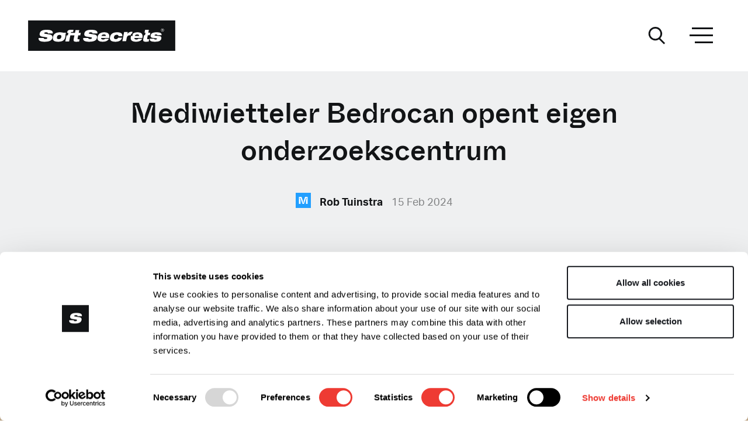

--- FILE ---
content_type: text/html; charset=UTF-8
request_url: https://softsecrets.com/nl/artikel/mediwietteler-bedrocan-opent-eigen-onderzoekscentrum
body_size: 33875
content:



<!DOCTYPE html>
<html lang="nl" class="no-js">
<head>

    <meta http-equiv="X-UA-Compatible" content="IE=edge"/>
    <meta charset="utf-8"/>

                <meta name="language" content="nl">
    

            
                        <meta name="robots" content="index, follow">
    
        

    
                        <title>Mediwietteler Bedrocan opent eigen onderzoekscentrum - Soft Secrets</title>
            
            <meta name="title" content="Mediwietteler Bedrocan opent eigen onderzoekscentrum">
    
            <meta name="description" content=" Door mijn jarenlange ervaring als onderzoeker ben ik er van overtuigd dat medicinale cannabis kan helpen bij bepaalde aandoeningen, waaronder chronische pijn">
    

            <meta name="og:title" content="Mediwietteler Bedrocan opent eigen onderzoekscentrum">
    
            <meta name="og:description" content="Medicinale cannabis kan helpen bij chronische pijn">
    

            <meta name="og:image" content="https://cms.softsecrets.com/sites/default/files/styles/meta_og_1200/public/node/article/image/bedrocan%20matthijs-bossong-mikael-kowal.jpg">
    
            <meta name="og:type" content="article">
    
            <meta name="og:url" content="https://softsecrets.com/nl/artikel/mediwietteler-bedrocan-opent-eigen-onderzoekscentrum">
    

            <meta name="twitter:card" content="summary_large_image">
    
            <meta name="twitter:title" content="Mediwietteler Bedrocan opent eigen onderzoekscentrum">
    
            <meta name="twitter:description" content="Medicinale cannabis kan helpen bij bepaalde aandoeningen, waaronder chronische pijn">
    
            <meta name="twitter:image" content="https://cms.softsecrets.com/sites/default/files/styles/meta_og_1200/public/node/article/image/bedrocan%20matthijs-bossong-mikael-kowal.jpg">
    
            <meta name="twitter:url" content="https://softsecrets.com/nl/artikel/mediwietteler-bedrocan-opent-eigen-onderzoekscentrum">
    
    

        
                <meta name="viewport" content="width=device-width, initial-scale=1.0, maximum-scale=1.0, user-scalable=no, viewport-fit=cover">
    
                <meta name="referrer" content="origin-when-cross-origin">
    
                <meta name="HandheldFriendly" content="True">
    
                <meta name="MobileOptimized" content="320">
    
                <meta name="msapplication-tap-highlight" content="no">
    


    <link rel="apple-touch-icon" sizes="180x180" href="/assets/images/brand/favicon/apple-touch-icon.png">
    <link rel="icon" type="image/png" sizes="32x32" href="/assets/images/brand/favicon/favicon-32x32.png">
    <link rel="icon" type="image/png" sizes="16x16" href="/assets/images/brand/favicon/favicon-16x16.png">
    <link rel="manifest" href="/assets/images/brand/favicon/site.webmanifest">
    <link rel="mask-icon" href="/assets/images/brand/favicon/safari-pinned-tab.svg" color="#121416">
    <meta name="msapplication-TileColor" content="#121416">
    <meta name="theme-color" content="#121416">


    <link rel="preconnect dns-prefetch" href="//www.googletagmanager.com" crossorigin="true"/>
    <link rel="preconnect dns-prefetch" href="//use.typekit.net" crossorigin="true"/>
    <link rel="preconnect dns-prefetch" href="//consentcdn.cookiebot.com" crossorigin="true"/>
    <link rel="preconnect dns-prefetch" href="//softsecretscomexitable.kinsta.cloud" crossorigin="true"/>
    <link rel="preconnect dns-prefetch" href="//soft-secrets.s3.eu-north-1.amazonaws.com" crossorigin="true"/>
    <link rel="preconnect dns-prefetch" href="//a.softsecrets.com" crossorigin="anonymous"/>
    <link rel="preconnect dns-prefetch" href="https://cms.softsecrets.com/" crossorigin="true"/>

            <link rel=”canonical” href="https://softsecrets.com/nl/artikel/mediwietteler-bedrocan-opent-eigen-onderzoekscentrum">
    
        
            <style>
            @font-face{font-display:swap;font-family:ABC Whyte Inktrap;font-style:normal;font-weight:400;src:url(/assets/fonts/ABCWhyteInktrap-Book.woff2) format("woff2"),url(/assets/fonts/ABCWhyteInktrap-Book.woff) format("woff")}@font-face{font-display:swap;font-family:ABC Whyte Inktrap;font-style:normal;font-weight:600;src:url(/assets/fonts/ABCWhyteInktrap-Medium.woff2) format("woff2"),url(/assets/fonts/ABCWhyteInktrap-Medium.woff) format("woff")}@font-face{font-display:swap;font-family:ABC Whyte Inktrap;font-style:normal;font-weight:700;src:url(/assets/fonts/ABCWhyteInktrap-Bold.woff2) format("woff2"),url(/assets/fonts/ABCWhyteInktrap-Bold.woff) format("woff")}:root{--ss-body-font-family:aktiv-grotesk,sans-serif;--ss-body-font-size:1rem;--ss-body-font-weight:400;--ss-body-line-height:1.5;--ss-body-color:#121416;--ss-body-bg:#fff}*,:after,:before{-webkit-box-sizing:border-box;box-sizing:border-box}@media(prefers-reduced-motion:no-preference){:root{scroll-behavior:smooth}}body{-webkit-text-size-adjust:100%;-webkit-tap-highlight-color:rgba(0,0,0,0);background-color:#fff;background-color:var(--ss-body-bg);color:#121416;color:var(--ss-body-color);font-family:aktiv-grotesk,sans-serif;font-family:var(--ss-body-font-family);font-size:1rem;font-size:var(--ss-body-font-size);font-weight:400;font-weight:var(--ss-body-font-weight);line-height:1.5;line-height:var(--ss-body-line-height);margin:0;text-align:var(--ss-body-text-align)}hr{background-color:currentColor;border:0;color:#121416;margin:1rem 0;opacity:1}hr:not([size]){height:4px}.h1,.h2,.h3,.h4,.h5,.h6,h1,h2,h3,h4,h5,h6{font-family:ABC Whyte Inktrap,sans-serif;font-weight:700;line-height:1.2;margin-bottom:.5rem;margin-top:0}.h1,h1{font-size:2.125rem}.h2,h2{font-size:1.5rem}.h3,h3{font-size:1.25rem}.h4,.h5,.h6,h4,h5,h6{font-size:1rem}p{margin-top:0}address,p{margin-bottom:1rem}address{font-style:normal;line-height:inherit}ol,ul{padding-left:2rem}dl,ol,ul{margin-bottom:1rem;margin-top:0}ol ol,ol ul,ul ol,ul ul{margin-bottom:0}dt{font-weight:700}dd{margin-bottom:.5rem;margin-left:0}blockquote{margin:0 0 1rem}b{font-weight:bolder}.small,small{font-size:.875em}sup{font-size:.75em;line-height:0;position:relative;top:-.5em;vertical-align:baseline}a{color:#ee3b33;text-decoration:none}.e_article.link-article:hover a.e_topic-label,a:hover{color:#ee3b33;text-decoration:underline}.e_article.link-article:hover a.e_topic-label:not([href]):not([class]),a:not([href]):not([class]),a:not([href]):not([class]):hover{color:inherit;text-decoration:none}code{word-wrap:break-word;color:#d63384;direction:ltr;font-family:Charter,Courier New,SFMono-Regular,Menlo,Monaco,Consolas,Liberation Mono,monospace;font-family:var(--ss-font-monospace);font-size:1em;font-size:.875em;unicode-bidi:bidi-override}a>code{color:inherit}img,svg{vertical-align:middle}caption{color:#6c757d;padding-bottom:.5rem;padding-top:.5rem;text-align:left}th{text-align:inherit;text-align:-webkit-match-parent}td,th,tr{border:0 solid;border-color:inherit}label{display:inline-block}button{border-radius:0}button:focus:not(.focus-visible){outline:0}button:focus:not(:focus-visible){outline:0}button,input{font-family:inherit;font-size:inherit;line-height:inherit;margin:0}button{text-transform:none}[list]::-webkit-calendar-picker-indicator{display:none}[type=button],[type=reset],[type=submit],button{-webkit-appearance:button}[type=button]:not(:disabled),[type=reset]:not(:disabled),[type=submit]:not(:disabled),button:not(:disabled){cursor:pointer}::-moz-focus-inner{border-style:none;padding:0}::-webkit-datetime-edit-day-field,::-webkit-datetime-edit-fields-wrapper,::-webkit-datetime-edit-hour-field,::-webkit-datetime-edit-minute,::-webkit-datetime-edit-month-field,::-webkit-datetime-edit-text,::-webkit-datetime-edit-year-field{padding:0}::-webkit-inner-spin-button{height:auto}[type=search]{-webkit-appearance:textfield;outline-offset:-2px}::-webkit-search-decoration{-webkit-appearance:none}::-webkit-color-swatch-wrapper{padding:0}::file-selector-button{font:inherit}::-webkit-file-upload-button{-webkit-appearance:button;font:inherit}output{display:inline-block}iframe{border:0}[hidden]{display:none!important}.lead{font-size:1.375rem;font-weight:300}.blockquote{font-size:1.25rem;margin-bottom:1rem}.blockquote>:last-child{margin-bottom:0}.btn{background-color:transparent;border:1px solid transparent;border-radius:0;color:#121416;cursor:pointer;display:inline-block;font-size:1.125rem;font-weight:700;line-height:1.5;padding:12px 40px;text-align:center;-webkit-transition:color .15s ease-in-out,background-color .15s ease-in-out,border-color .15s ease-in-out,-webkit-box-shadow .15s ease-in-out;transition:color .15s ease-in-out,background-color .15s ease-in-out,border-color .15s ease-in-out,-webkit-box-shadow .15s ease-in-out;transition:color .15s ease-in-out,background-color .15s ease-in-out,border-color .15s ease-in-out,box-shadow .15s ease-in-out;transition:color .15s ease-in-out,background-color .15s ease-in-out,border-color .15s ease-in-out,box-shadow .15s ease-in-out,-webkit-box-shadow .15s ease-in-out;-webkit-user-select:none;-moz-user-select:none;-ms-user-select:none;user-select:none;vertical-align:middle}@media(prefers-reduced-motion:reduce){.btn{-webkit-transition:none;transition:none}}.btn:hover,.e_article.link-article:hover .btn.e_topic-label{color:#121416;text-decoration:none}.btn:focus{-webkit-box-shadow:0 0 10px 1px rgba(18,20,22,.1);box-shadow:0 0 10px 1px rgba(18,20,22,.1);outline:0}.btn.disabled,.btn:disabled{opacity:.65;pointer-events:none}.container,.container-fluid,.container-xl{margin-left:auto;margin-right:auto;padding-left:.625rem;padding-left:var(--ss-gutter-x,.625rem);padding-right:.625rem;padding-right:var(--ss-gutter-x,.625rem);width:100%}@media(min-width:576px){.container{max-width:540px}}@media(min-width:768px){.container{max-width:720px}}@media(min-width:992px){.container{max-width:960px}}@media(min-width:1300px){.container,.container-xl{max-width:1240px}}@media(min-width:1480px){.container,.container-xl{max-width:1480px}}.row{--ss-gutter-x:1.25rem;--ss-gutter-y:0;display:-webkit-box;display:-ms-flexbox;display:flex;-ms-flex-wrap:wrap;flex-wrap:wrap;margin-left:calc(var(--ss-gutter-x)*-.5);margin-right:calc(var(--ss-gutter-x)*-.5);margin-top:calc(var(--ss-gutter-y)*-1)}.row>*{-ms-flex-negative:0;flex-shrink:0;margin-top:var(--ss-gutter-y);max-width:100%;padding-left:calc(var(--ss-gutter-x)*.5);padding-right:calc(var(--ss-gutter-x)*.5);width:100%}.col{-webkit-box-flex:1;-ms-flex:1 0 0%;flex:1 0 0%}.col-4{width:33.33333333%}.col-4,.col-6{-webkit-box-flex:0;-ms-flex:0 0 auto;flex:0 0 auto}.col-6{width:50%}.col-8{width:66.66666667%}.col-12,.col-8{-webkit-box-flex:0;-ms-flex:0 0 auto;flex:0 0 auto}.col-12{width:100%}.g-0{--ss-gutter-x:0;--ss-gutter-y:0}.gx-30{--ss-gutter-x:1.875rem}@media(min-width:992px){.col-lg-auto{width:auto}.col-lg-4,.col-lg-auto{-webkit-box-flex:0;-ms-flex:0 0 auto;flex:0 0 auto}.col-lg-4{width:33.33333333%}.col-lg-6{width:50%}.col-lg-6,.col-lg-8{-webkit-box-flex:0;-ms-flex:0 0 auto;flex:0 0 auto}.col-lg-8{width:66.66666667%}}@media(min-width:1300px){.col-xl-6{width:50%}.col-xl-6,.col-xl-8{-webkit-box-flex:0;-ms-flex:0 0 auto;flex:0 0 auto}.col-xl-8{width:66.66666667%}.col-xl-10{-webkit-box-flex:0;-ms-flex:0 0 auto;flex:0 0 auto;width:83.33333333%}.offset-xl-1{margin-left:8.33333333%}.offset-xl-2{margin-left:16.66666667%}}@media(min-width:1480px){.col-xxl-6{width:50%}.col-xxl-6,.col-xxl-8{-webkit-box-flex:0;-ms-flex:0 0 auto;flex:0 0 auto}.col-xxl-8{width:66.66666667%}.col-xxl-10{-webkit-box-flex:0;-ms-flex:0 0 auto;flex:0 0 auto;width:83.33333333%}.offset-xxl-1{margin-left:8.33333333%}.offset-xxl-2{margin-left:16.66666667%}.offset-xxl-3{margin-left:25%}.gx-xxl-40{--ss-gutter-x:2.5rem}}.vr{-ms-flex-item-align:stretch;align-self:stretch;background-color:currentColor;display:inline-block;min-height:1em;opacity:1;width:1px}.d-block{display:block!important}.d-flex{display:-webkit-box!important;display:-ms-flexbox!important;display:flex!important}.d-inline-flex{display:-webkit-inline-box!important;display:-ms-inline-flexbox!important;display:inline-flex!important}.d-none{display:none!important}.border{border:1px solid #dee2e6!important}.border-0{border:0!important}.flex-grow-1{-webkit-box-flex:1!important;-ms-flex-positive:1!important;flex-grow:1!important}.flex-wrap{-ms-flex-wrap:wrap!important;flex-wrap:wrap!important}.justify-content-start{-webkit-box-pack:start!important;-ms-flex-pack:start!important;justify-content:flex-start!important}.justify-content-end{-webkit-box-pack:end!important;-ms-flex-pack:end!important;justify-content:flex-end!important}.justify-content-center{-webkit-box-pack:center!important;-ms-flex-pack:center!important;justify-content:center!important}.justify-content-between{-webkit-box-pack:justify!important;-ms-flex-pack:justify!important;justify-content:space-between!important}.align-items-end{-webkit-box-align:end!important;-ms-flex-align:end!important;align-items:flex-end!important}.align-items-center{-webkit-box-align:center!important;-ms-flex-align:center!important;align-items:center!important}.m-5{margin:3rem!important}.mx-n3{margin-left:-1.25rem!important;margin-right:-1.25rem!important}.px-0{padding-left:0!important;padding-right:0!important}.px-3{padding-left:1.25rem!important;padding-right:1.25rem!important}.text-end{text-align:right!important}.text-center{text-align:center!important}@media(min-width:768px){.d-md-block{display:block!important}.d-md-none{display:none!important}.mx-md-0{margin-left:0!important;margin-right:0!important}.px-md-5{padding-left:3rem!important;padding-right:3rem!important}}@media(min-width:992px){.d-lg-block{display:block!important}.d-lg-none{display:none!important}.order-lg-1{-webkit-box-ordinal-group:2!important;-ms-flex-order:1!important;order:1!important}.order-lg-2{-webkit-box-ordinal-group:3!important;-ms-flex-order:2!important;order:2!important}.order-lg-3{-webkit-box-ordinal-group:4!important;-ms-flex-order:3!important;order:3!important}.px-lg-5{padding-left:3rem!important;padding-right:3rem!important}.pt-lg-0{padding-top:0!important}.pe-lg-5{padding-right:3rem!important}.text-lg-start{text-align:left!important}.text-lg-center{text-align:center!important}}@media(min-width:1300px){.px-xl-3{padding-left:1.25rem!important;padding-right:1.25rem!important}}@media(min-width:1480px){.d-xxl-block{display:block!important}.justify-content-xxl-start{-webkit-box-pack:start!important;-ms-flex-pack:start!important;justify-content:flex-start!important}}@media print{.d-print-none{display:none!important}}.e_header__parallax,.e_masonry-articles,.e_modal{display:none}.section--carousel{margin:3.125rem 0;overflow:hidden}.section--article-overview,.section--carousel-list,.section--featured-image,.section--featured-video,.section--title:not(.title--is-parallax){margin:2.5rem 0}.section:first-of-type.section--title:not(.title--is-parallax){padding-top:2.5rem}.section.last,.section:not(.no-last):last-of-type{margin-bottom:0}@media(min-width:1300px){.section--article-overview,.section--featured-image,.section--featured-video,.section--title:not(.title--is-parallax){margin:5rem 0}.section--carousel{margin:calc(5.5125rem + .15vw) 0}}@media(min-width:1300px)and (min-width:1200px){.section--carousel{margin:5.625rem 0}}@media(min-width:1300px){.section:first-of-type.section--title:not(.title--is-parallax){padding-top:calc(5.575rem + .9vw)}}@media(min-width:1300px)and (min-width:1200px){.section:first-of-type.section--title:not(.title--is-parallax){padding-top:6.25rem}}@media(min-width:1300px){.section.last,.section:last-of-type{margin-bottom:0}.section.last.section--footer-parallax,.section:last-of-type.section--footer-parallax{margin-top:calc(6.075rem + 6.9vw)}}@media(min-width:1300px)and (min-width:1200px){.section.last.section--footer-parallax,.section:last-of-type.section--footer-parallax{margin-top:11.25rem}}.category-title,.magazine-title{color:#121416;font-family:ABC Whyte Inktrap,sans-serif;font-size:1.625rem;line-height:1;margin-bottom:1.25rem;text-transform:none}.category-title a,.magazine-title a{color:currentColor;text-decoration:none}@media(max-width:375.98px){.category-title,.magazine-title{font-size:1.375rem}}@media(min-width:1300px){.category-title,.magazine-title{font-size:2.125rem;margin-bottom:2.1875rem}}.magazine-title{font-size:2.5rem}@media(min-width:992px){.magazine-title{font-size:2.875rem}}@media(max-width:375.98px){.magazine-title{font-size:1.625rem}}.modal-title{color:#121416;font-family:ABC Whyte Inktrap,sans-serif;font-size:1.625rem;font-weight:400}@media(min-width:992px){.modal-title{font-size:2.75rem}}@media(max-width:375.98px){.modal-title{font-size:1.375rem}}.section-title{color:#121416;font-family:ABC Whyte Inktrap,sans-serif;font-size:1.625rem;margin-bottom:1.25rem}.section-title a{color:currentColor;text-decoration:none}@media(max-width:375.98px){.section-title{font-size:1.375rem}}.h1,.main-title,h1{color:#121416;font-weight:600;-webkit-hyphens:auto;-ms-hyphens:auto;hyphens:auto;line-height:1.35}.section--text .h1,.section--text .main-title,.section--text h1{font-weight:400;line-height:1.2;margin-bottom:1.25rem}@media(max-width:375.98px){.h1,.main-title,h1{font-size:1.875rem}}@media(min-width:992px){.h1,.main-title,h1{font-size:3rem;-webkit-hyphens:unset;-ms-hyphens:unset;hyphens:unset}}@media(min-width:1300px){.h1,.main-title,h1{font-size:4rem;margin-bottom:2.875rem}.section--text .h1,.section--text .main-title,.section--text h1{font-size:3.25rem}}@media(min-width:992px){.h2,h2{font-size:1.625rem;margin-bottom:1.5625rem}}.h1 a,.h2 a,.h3 a,.h4 a,.h5 a,.h6 a,h1 a,h2 a,h3 a,h4 a,h5 a,h6 a{color:currentColor;text-decoration:none}.no-articles{font-size:1.125rem}.lead{line-height:1.7}@media(min-width:992px){.lead{font-size:1.625rem}}p+.h2,p+h2{margin-top:2.5rem}p.lead{margin-bottom:-.625rem}@media(min-width:992px){p.lead{margin-bottom:0}}*{-webkit-font-smoothing:antialiased;-moz-osx-font-smoothing:grayscale}html{overflow-y:scroll}html.scroll--is-lock{overflow:hidden}input[type=search]::-ms-clear,input[type=search]::-ms-reveal{display:none;height:0;width:0}input[type=search]::-webkit-search-cancel-button,input[type=search]::-webkit-search-decoration,input[type=search]::-webkit-search-results-button,input[type=search]::-webkit-search-results-decoration{display:none}.page{max-width:100vw;max-width:calc(var(--vw, 1vw)*100)}.page.theme--is-gray{background:#eff0f1}img{height:auto!important;max-width:100%}img:not([src]):not([srcset]){visibility:hidden}@-moz-document url-prefix(){img:-moz-loading{visibility:hidden}}a{-webkit-transition:all .2s;transition:all .2s}@media (-ms-high-contrast:active),(-ms-high-contrast:none){.row{margin-left:-.625rem;margin-right:-.625rem}.row>*{padding-left:.625rem;padding-right:.625rem}}@media(min-width:1300px){.overflow-xl-hidden{overflow:hidden}}.page{background:#fff;min-height:100vh}@media(min-height:600px)and (min-width:820px){.d-820-none{display:none!important}}header{position:relative;z-index:100}.theme--is-header-dark header{background:#121416}.theme--is-header-dark #header .e_hamburger span.bar,.theme--is-header-dark #header .e_hamburger span.bar:first-child:after,.theme--is-header-dark #header .e_hamburger span.bar:first-child:before,.theme--is-header-dark #header .e_hamburger span.bar:nth-child(2):after,.theme--is-header-dark #header .e_hamburger span.bar:nth-child(2):before,.theme--is-header-dark #header .e_hamburger span.bar:nth-child(3):after,.theme--is-header-dark #header .e_hamburger span.bar:nth-child(3):before,.theme--is-header-dark #header .e_hamburger>.inner,.theme--is-header-dark #header .e_hamburger>.inner:first-child:after,.theme--is-header-dark #header .e_hamburger>.inner:first-child:before,.theme--is-header-dark #header .e_hamburger>.inner:nth-child(2):after,.theme--is-header-dark #header .e_hamburger>.inner:nth-child(2):before,.theme--is-header-dark #header .e_hamburger>.inner:nth-child(3):after,.theme--is-header-dark #header .e_hamburger>.inner:nth-child(3):before{background-color:#fff}.theme--is-header-dark #header .e_btn-ui svg path{fill:#fff}#header .bg--is-white,.header-static--is-white #header{background:#fff}#header .header__static{position:relative;z-index:101}#header .header__static .header__clone-src{opacity:0}.theme--header-is-parallax #header .header__static{display:none}#header .header__container,#header .overlay__container{padding:1.5625rem 0 1rem;-webkit-transition:padding .1s linear;transition:padding .1s linear}#header .col__controls,#header .col__hamburger{width:35px}#header .e_input-group{margin-top:1.875rem}#header .header__sticky{position:fixed;top:0;width:100%;z-index:102}.page.show-share-offset #header .header__sticky{z-index:1000}#header .header__sticky .sticky__max-width{max-width:100vw;max-width:calc(var(--vw, 1vw)*100)}#header .header__sticky .header__container{overflow:hidden;position:relative;z-index:1}#header .header__sticky .sticky__overlay{background:#fff;height:100%;left:0;opacity:0;position:absolute;top:0;-webkit-transform:translateY(-100%);transform:translateY(-100%);width:100%;z-index:103}#header .header__sticky .sticky__overlay .col__logo{padding-right:1.25rem}#header .header__sticky .sticky__overlay .col__pagetitle{overflow:hidden;padding-right:1.25rem}#header .header__sticky .sticky__overlay .col__hamburger{margin-left:10px}#header .header__sticky .sticky__overlay .header__pagetitle{opacity:0;-webkit-transform:translateX(10px);transform:translateX(10px);-webkit-transition:opacity .6s cubic-bezier(.215,.61,.355,1),-webkit-transform .6s cubic-bezier(.215,.61,.355,1);transition:opacity .6s cubic-bezier(.215,.61,.355,1),-webkit-transform .6s cubic-bezier(.215,.61,.355,1);transition:opacity .6s cubic-bezier(.215,.61,.355,1),transform .6s cubic-bezier(.215,.61,.355,1);transition:opacity .6s cubic-bezier(.215,.61,.355,1),transform .6s cubic-bezier(.215,.61,.355,1),-webkit-transform .6s cubic-bezier(.215,.61,.355,1)}#header .header__sticky.sticky__overlay--is-visible .sticky__overlay{opacity:1;-webkit-transform:translateY(0);transform:translateY(0)}#header .header__sticky.sticky__overlay--is-visible .sticky__overlay .header__pagetitle{opacity:1;-webkit-transform:translateX(0)!important;transform:translateX(0)!important}#header .header__sticky .btn--is-share{margin-top:-2px;-webkit-transition:opacity .1s;transition:opacity .1s}.page.show-share-offset #header .header__sticky .btn--is-share{opacity:0;pointer-events:none}#header .header__pagetitle{font-size:1rem;font-weight:500;overflow:hidden;text-overflow:ellipsis;white-space:nowrap;width:100%}#header .header__scroll-indicator{background:#eff0f1;bottom:-5px;height:5px;left:0;position:absolute;right:0;-webkit-transition:opacity .1s;transition:opacity .1s}#header .header__scroll-indicator .indicator__bar{background:#121416;height:100%;position:absolute;width:var(--scroll)}.theme--is-recreational #header .header__scroll-indicator .indicator__bar{background:#6bc4b0}.theme--is-lifestyle #header .header__scroll-indicator .indicator__bar{background:#e5946e}.theme--is-legalization #header .header__scroll-indicator .indicator__bar{background:#d82091}.theme--is-growing #header .header__scroll-indicator .indicator__bar{background:#7daf1b}.theme--is-financial #header .header__scroll-indicator .indicator__bar{background:#8bb2d3}.theme--is-medicinal #header .header__scroll-indicator .indicator__bar{background:#229fff}.page.show-share-offset #header .header__scroll-indicator{opacity:0}@media(min-width:992px){#header .col__controls,#header .col__hamburger{width:52px}#header .col__hamburger{margin-left:30px!important}#header .header__container{padding:2.1875rem 0}#header .overlay__container{padding:1.5625rem 0}#header+.section--featured{margin-top:-30px}#header .header__sticky.sticky__overlay--is-visible .header__container{padding:1.5625rem 0}#header .header__sticky .header__pagetitle{font-size:1.5rem}#header .header__sticky .e_btn-ui,#header .header__sticky .e_favicon-logo{height:52px;width:52px}#header .header__sticky .sticky__overlay .col__hamburger{margin-left:15px;padding-right:2px}}.main-section{padding:2.5rem 0 3.125rem;position:relative;z-index:1}.main-section+.main-section{padding-top:0}.main-section.bg--is-gray{background:#eff0f1}.main-section .section:first-of-type:not(.mt-negative){margin-top:0}.main-section.main-section--has-parallax .e_parallax__overlay{padding-bottom:3.125rem}.main-section.bg--is-black,.main-section.bg--is-white{background:#fff;padding:2.5rem 0 3.4375rem}.main-section.bg--is-black+.main-section,.main-section.bg--is-white+.main-section{padding-top:2.5rem}.main-section.bg--is-black+.bg--is-white,.main-section.bg--is-white+.bg--is-white{padding-top:0}.main-section.bg--is-black>.e_droplet+.section:not(.mt-negative),.main-section.bg--is-white>.e_droplet+.section:not(.mt-negative){margin-top:0!important}.main-section.bg--is-black{background:#000;color:#fff}.main-section:first-child{padding-top:0}.main-section.main-section--has-parallax{padding:0!important}@media(min-width:992px){.main-section.bg--lg-is-gray{background:#eff0f1;padding:3.75rem 0 3.4375rem}.main-section.bg--is-white+.bg--lg-is-gray{padding-top:3.75rem}}@media(min-width:1300px){.main-section{padding:calc(5.575rem + .9vw) 0}}@media(min-width:1300px)and (min-width:1200px){.main-section{padding:6.25rem 0}}@media(min-width:1300px){.main-section+.main-section{padding-top:0}.main-section.bg--lg-is-gray{padding:calc(5.575rem + .9vw) 0}}@media(min-width:1300px)and (min-width:1200px){.main-section.bg--lg-is-gray{padding:6.25rem 0}}@media(min-width:1300px){.main-section.bg--is-black,.main-section.bg--is-white{padding:calc(5.575rem + .9vw) 0}}@media(min-width:1300px)and (min-width:1200px){.main-section.bg--is-black,.main-section.bg--is-white{padding:6.25rem 0}}@media(min-width:1300px){.main-section.bg--is-black+.main-section,.main-section.bg--is-white+.main-section{padding-top:calc(5.575rem + .9vw)}}@media(min-width:1300px)and (min-width:1200px){.main-section.bg--is-black+.main-section,.main-section.bg--is-white+.main-section{padding-top:6.25rem}}@media(min-width:1300px){.main-section.bg--is-black+.bg--is-white,.main-section.bg--is-white+.bg--is-white{padding-top:0}.main-section.bg--is-black+.bg--lg-is-gray,.main-section.bg--is-white+.bg--lg-is-gray{padding-top:calc(5.575rem + .9vw)}}@media(min-width:1300px)and (min-width:1200px){.main-section.bg--is-black+.bg--lg-is-gray,.main-section.bg--is-white+.bg--lg-is-gray{padding-top:6.25rem}}@media(min-width:1300px){.main-section.main-section--has-parallax .e_parallax__overlay{padding-bottom:calc(5.575rem + .9vw)}}@media(min-width:1300px)and (min-width:1200px){.main-section.main-section--has-parallax .e_parallax__overlay{padding-bottom:6.25rem}}@media(min-width:992px){.page--is-home .main-section:first-of-type,.page--is-topic .main-section:first-of-type{padding-top:3.75rem}}@media(min-width:1200px)and (max-height:1080px){.page--is-home .main-section:first-of-type,.page--is-topic .main-section:first-of-type{padding-top:2.5rem}}@media only screen and (orientation:landscape)and (min-width:1024px)and (min-height:768px)and (max-height:900px){.page--is-home .main-section:first-of-type,.page--is-topic .main-section:first-of-type{padding-top:0}}@media only screen and (min-width:1480px)and (min-height:1080px){.page--is-home .main-section:first-of-type,.page--is-topic .main-section:first-of-type{padding-top:calc(5.5125rem + .15vw)}}@media only screen and (min-width:1480px)and (min-height:1080px)and (min-width:1200px){.page--is-home .main-section:first-of-type,.page--is-topic .main-section:first-of-type{padding-top:5.625rem}}button.e_hamburger{height:34px;width:34px}@media(min-width:992px){button.e_hamburger{height:50px;width:50px}}div.e_hamburger{height:34px;width:34px}@media(min-width:992px){div.e_hamburger{height:50px;width:50px}}div.e_hamburger>.inner{top:50%}.e_hamburger{background-color:transparent;border:0 solid transparent;border-radius:0;color:inherit;cursor:pointer;display:inline-block;font:inherit;opacity:1;overflow:visible;padding:5px;text-transform:none;-webkit-transition:opacity .2s cubic-bezier(.645,.045,.355,1),background .2s cubic-bezier(.645,.045,.355,1);transition:opacity .2s cubic-bezier(.645,.045,.355,1),background .2s cubic-bezier(.645,.045,.355,1)}@media(min-width:992px){.e_hamburger{border:0 solid transparent;padding:5px}}.e_article.link-article:hover .e_hamburger.e_topic-label,.e_hamburger:hover{background-color:transparent;opacity:1}.e_article.link-article:hover .e_hamburger.e_topic-label span.bar,.e_article.link-article:hover .e_hamburger.e_topic-label span.bar:first-child:after,.e_article.link-article:hover .e_hamburger.e_topic-label span.bar:first-child:before,.e_article.link-article:hover .e_hamburger.e_topic-label span.bar:nth-child(2):after,.e_article.link-article:hover .e_hamburger.e_topic-label span.bar:nth-child(2):before,.e_article.link-article:hover .e_hamburger.e_topic-label span.bar:nth-child(3):after,.e_article.link-article:hover .e_hamburger.e_topic-label span.bar:nth-child(3):before,.e_article.link-article:hover .e_hamburger.e_topic-label>.inner:first-child:after,.e_article.link-article:hover .e_hamburger.e_topic-label>.inner:first-child:before,.e_article.link-article:hover .e_hamburger.e_topic-label>.inner:nth-child(2):after,.e_article.link-article:hover .e_hamburger.e_topic-label>.inner:nth-child(2):before,.e_article.link-article:hover .e_hamburger.e_topic-label>.inner:nth-child(3):after,.e_article.link-article:hover .e_hamburger.e_topic-label>.inner:nth-child(3):before,.e_hamburger:hover span.bar,.e_hamburger:hover span.bar:first-child:after,.e_hamburger:hover span.bar:first-child:before,.e_hamburger:hover span.bar:nth-child(2):after,.e_hamburger:hover span.bar:nth-child(2):before,.e_hamburger:hover span.bar:nth-child(3):after,.e_hamburger:hover span.bar:nth-child(3):before,.e_hamburger:hover>.inner:first-child:after,.e_hamburger:hover>.inner:first-child:before,.e_hamburger:hover>.inner:nth-child(2):after,.e_hamburger:hover>.inner:nth-child(2):before,.e_hamburger:hover>.inner:nth-child(3):after,.e_hamburger:hover>.inner:nth-child(3):before{background-color:#121416}.e_hamburger.is-active,.show-nav-offset button.e_hamburger,.show-share-offset button.e_hamburger{background-color:transparent}.e_hamburger.is-active span.bar,.e_hamburger.is-active span.bar:first-child:after,.e_hamburger.is-active span.bar:first-child:before,.e_hamburger.is-active span.bar:nth-child(2):after,.e_hamburger.is-active span.bar:nth-child(2):before,.e_hamburger.is-active span.bar:nth-child(3):after,.e_hamburger.is-active span.bar:nth-child(3):before,.e_hamburger.is-active>.inner:first-child:after,.e_hamburger.is-active>.inner:first-child:before,.e_hamburger.is-active>.inner:nth-child(2):after,.e_hamburger.is-active>.inner:nth-child(2):before,.e_hamburger.is-active>.inner:nth-child(3):after,.e_hamburger.is-active>.inner:nth-child(3):before,.show-nav-offset button.e_hamburger span.bar,.show-nav-offset button.e_hamburger span.bar:first-child:after,.show-nav-offset button.e_hamburger span.bar:first-child:before,.show-nav-offset button.e_hamburger span.bar:nth-child(2):after,.show-nav-offset button.e_hamburger span.bar:nth-child(2):before,.show-nav-offset button.e_hamburger span.bar:nth-child(3):after,.show-nav-offset button.e_hamburger span.bar:nth-child(3):before,.show-nav-offset button.e_hamburger>.inner:first-child:after,.show-nav-offset button.e_hamburger>.inner:first-child:before,.show-nav-offset button.e_hamburger>.inner:nth-child(2):after,.show-nav-offset button.e_hamburger>.inner:nth-child(2):before,.show-nav-offset button.e_hamburger>.inner:nth-child(3):after,.show-nav-offset button.e_hamburger>.inner:nth-child(3):before,.show-share-offset button.e_hamburger span.bar,.show-share-offset button.e_hamburger span.bar:first-child:after,.show-share-offset button.e_hamburger span.bar:first-child:before,.show-share-offset button.e_hamburger span.bar:nth-child(2):after,.show-share-offset button.e_hamburger span.bar:nth-child(2):before,.show-share-offset button.e_hamburger span.bar:nth-child(3):after,.show-share-offset button.e_hamburger span.bar:nth-child(3):before,.show-share-offset button.e_hamburger>.inner:first-child:after,.show-share-offset button.e_hamburger>.inner:first-child:before,.show-share-offset button.e_hamburger>.inner:nth-child(2):after,.show-share-offset button.e_hamburger>.inner:nth-child(2):before,.show-share-offset button.e_hamburger>.inner:nth-child(3):after,.show-share-offset button.e_hamburger>.inner:nth-child(3):before{background-color:#121416}.e_hamburger>.inner{margin:-1px 0 0;position:relative;width:100%}@media(min-width:992px){.e_hamburger>.inner{margin-top:-1.5px}}.e_hamburger span.bar{background-color:#121416;border-radius:0;content:"";display:block;height:2px;position:absolute;width:100%}@media(min-width:992px){.e_hamburger span.bar{height:3px}}.e_hamburger span.bar:first-child{top:-8px}@media(min-width:992px){.e_hamburger span.bar:first-child{top:-12px}}.e_hamburger span.bar:nth-child(3){top:8px}@media(min-width:992px){.e_hamburger span.bar:nth-child(3){top:12px}}.e_hamburger:focus{outline:0}.e_hamburger--criss-cross>.inner:after,.e_hamburger--criss-cross>.inner:before{background-color:#121416;border-radius:0;content:"";display:block;height:2px;opacity:0;position:absolute;-webkit-transform-origin:0 50%;transform-origin:0 50%;-webkit-transition:opacity .2s cubic-bezier(.645,.045,.355,1),-webkit-transform .2s cubic-bezier(.645,.045,.355,1);transition:opacity .2s cubic-bezier(.645,.045,.355,1),-webkit-transform .2s cubic-bezier(.645,.045,.355,1);transition:opacity .2s cubic-bezier(.645,.045,.355,1),transform .2s cubic-bezier(.645,.045,.355,1);transition:opacity .2s cubic-bezier(.645,.045,.355,1),transform .2s cubic-bezier(.645,.045,.355,1),-webkit-transform .2s cubic-bezier(.645,.045,.355,1);width:100%}@media(min-width:992px){.e_hamburger--criss-cross>.inner:after,.e_hamburger--criss-cross>.inner:before{height:3px}}.e_hamburger--criss-cross>.inner:before{-webkit-transform:rotate(45deg) translate3d(-3.5147186258px,-8.4852813742px,0) scaleX(0);transform:rotate(45deg) translate3d(-3.5147186258px,-8.4852813742px,0) scaleX(0)}@media(min-width:992px){.e_hamburger--criss-cross>.inner:before{-webkit-transform:rotate(45deg) translate3d(-5.8578643763px,-14.1421356237px,0) scaleX(0);transform:rotate(45deg) translate3d(-5.8578643763px,-14.1421356237px,0) scaleX(0)}}.e_hamburger--criss-cross>.inner:after{-webkit-transform:rotate(-45deg) translate3d(-3.5147186258px,8.4852813742px,0) scaleX(0);transform:rotate(-45deg) translate3d(-3.5147186258px,8.4852813742px,0) scaleX(0);-webkit-transition-delay:.1s;transition-delay:.1s}@media(min-width:992px){.e_hamburger--criss-cross>.inner:after{-webkit-transform:rotate(-45deg) translate3d(-5.8578643763px,14.1421356237px,0) scaleX(0);transform:rotate(-45deg) translate3d(-5.8578643763px,14.1421356237px,0) scaleX(0)}}.e_hamburger--criss-cross span.bar{-webkit-transition:opacity .2s cubic-bezier(.645,.045,.355,1),width .2s cubic-bezier(.645,.045,.355,1),-webkit-transform .2s cubic-bezier(.645,.045,.355,1);transition:opacity .2s cubic-bezier(.645,.045,.355,1),width .2s cubic-bezier(.645,.045,.355,1),-webkit-transform .2s cubic-bezier(.645,.045,.355,1);transition:transform .2s cubic-bezier(.645,.045,.355,1),opacity .2s cubic-bezier(.645,.045,.355,1),width .2s cubic-bezier(.645,.045,.355,1);transition:transform .2s cubic-bezier(.645,.045,.355,1),opacity .2s cubic-bezier(.645,.045,.355,1),width .2s cubic-bezier(.645,.045,.355,1),-webkit-transform .2s cubic-bezier(.645,.045,.355,1)}.e_hamburger--criss-cross span.bar:first-child{-webkit-transition-delay:.33s;transition-delay:.33s}.e_hamburger--criss-cross span.bar:nth-child(2){-webkit-transition-delay:.36s;transition-delay:.36s}.e_hamburger--criss-cross span.bar:nth-child(3){-webkit-transition-delay:.39s;transition-delay:.39s}.e_hamburger--criss-cross.is-active>.inner:after,.e_hamburger--criss-cross.is-active>.inner:before,.show-nav-offset button.e_hamburger--criss-cross.e_hamburger>.inner:after,.show-nav-offset button.e_hamburger--criss-cross.e_hamburger>.inner:before,.show-share-offset button.e_hamburger--criss-cross.e_hamburger>.inner:after,.show-share-offset button.e_hamburger--criss-cross.e_hamburger>.inner:before{opacity:1}.e_hamburger--criss-cross.is-active>.inner:before,.show-nav-offset button.e_hamburger--criss-cross.e_hamburger>.inner:before,.show-share-offset button.e_hamburger--criss-cross.e_hamburger>.inner:before{-webkit-transform:rotate(45deg) translate3d(-3.5147186258px,-8.4852813742px,0);transform:rotate(45deg) translate3d(-3.5147186258px,-8.4852813742px,0);-webkit-transition-delay:.2s;transition-delay:.2s}@media(min-width:992px){.e_hamburger--criss-cross.is-active>.inner:before,.show-nav-offset button.e_hamburger--criss-cross.e_hamburger>.inner:before,.show-share-offset button.e_hamburger--criss-cross.e_hamburger>.inner:before{-webkit-transform:rotate(45deg) translate3d(-5.8578643763px,-14.1421356237px,0);transform:rotate(45deg) translate3d(-5.8578643763px,-14.1421356237px,0)}}.e_hamburger--criss-cross.is-active>.inner:after,.show-nav-offset button.e_hamburger--criss-cross.e_hamburger>.inner:after,.show-share-offset button.e_hamburger--criss-cross.e_hamburger>.inner:after{-webkit-transform:rotate(-45deg) translate3d(-3.5147186258px,8.4852813742px,0);transform:rotate(-45deg) translate3d(-3.5147186258px,8.4852813742px,0);-webkit-transition-delay:.3s;transition-delay:.3s}@media(min-width:992px){.e_hamburger--criss-cross.is-active>.inner:after,.show-nav-offset button.e_hamburger--criss-cross.e_hamburger>.inner:after,.show-share-offset button.e_hamburger--criss-cross.e_hamburger>.inner:after{-webkit-transform:rotate(-45deg) translate3d(-5.8578643763px,14.1421356237px,0);transform:rotate(-45deg) translate3d(-5.8578643763px,14.1421356237px,0)}}.e_hamburger--criss-cross.is-active span.bar,.show-nav-offset button.e_hamburger--criss-cross.e_hamburger span.bar,.show-share-offset button.e_hamburger--criss-cross.e_hamburger span.bar{opacity:0;-webkit-transform:translate3d(-10px,0,0);transform:translate3d(-10px,0,0);width:50%}.e_hamburger--criss-cross.is-active span.bar:first-child,.show-nav-offset button.e_hamburger--criss-cross.e_hamburger span.bar:first-child,.show-share-offset button.e_hamburger--criss-cross.e_hamburger span.bar:first-child{-webkit-transition-delay:0s;transition-delay:0s}.e_hamburger--criss-cross.is-active span.bar:nth-child(2),.show-nav-offset button.e_hamburger--criss-cross.e_hamburger span.bar:nth-child(2),.show-share-offset button.e_hamburger--criss-cross.e_hamburger span.bar:nth-child(2){-webkit-transition-delay:.2s;transition-delay:.2s}.e_hamburger--criss-cross.is-active span.bar:nth-child(3),.show-nav-offset button.e_hamburger--criss-cross.e_hamburger span.bar:nth-child(3),.show-share-offset button.e_hamburger--criss-cross.e_hamburger span.bar:nth-child(3){-webkit-transition-delay:.1s;transition-delay:.1s}button.e_hamburger{padding-left:0;padding-right:10px}button.e_hamburger span.bar:first-child{width:calc(100% - 2px)}button.e_hamburger span.bar:nth-child(3){width:calc(100% - 5px)}@media(min-width:992px){button.e_hamburger span.bar:first-child{left:4px;width:calc(100% - 4px)}button.e_hamburger span.bar:nth-child(3){left:9px;width:calc(100% - 9px)}}button.e_hamburger.e_hamburger--is-revert{padding-left:10px;padding-right:0}button.e_hamburger.e_hamburger--is-revert span.bar:first-child{left:2px;width:calc(100% - 2px)}button.e_hamburger.e_hamburger--is-revert span.bar:nth-child(3){left:5px;width:calc(100% - 5px)}@media(min-width:992px){button.e_hamburger.e_hamburger--is-revert{padding-left:0;padding-right:10px}button.e_hamburger.e_hamburger--is-revert span.bar:first-child{left:4px;width:calc(100% - 4px)}button.e_hamburger.e_hamburger--is-revert span.bar:nth-child(3){left:9px;width:calc(100% - 9px)}}.e_article,.e_article a{display:block;text-decoration:none}.e_article a:hover,.e_article.link-article:hover .e_article.e_topic-label,.e_article.link-article:hover a.e_topic-label,.e_article:hover{text-decoration:none}.e_article .article__image{margin-bottom:.625rem;overflow:hidden;position:relative}.e_article .article__image picture{background:#f5f5f5;display:block;height:0;padding-bottom:102.3255813953%;position:relative;width:100%}.e_article .article__image picture img{height:100%!important;left:50%;max-width:none;-o-object-fit:cover;object-fit:cover;position:absolute;top:50%;-webkit-transform:translateX(-50%) translateY(-50%);transform:translateX(-50%) translateY(-50%);-webkit-transition:all .2s;transition:all .2s;width:100%}.e_article .article__image .e_topic-label{bottom:0;left:0;position:absolute;z-index:3}.e_article .article__image .e_btn-ui--is-play{left:50%;position:absolute;top:50%;-webkit-transform:translateX(-50%) translateY(-50%);transform:translateX(-50%) translateY(-50%);-webkit-transition:all .2s;transition:all .2s;z-index:5}.e_article .article__image .e_sponsor-label{left:0;position:absolute;top:0;z-index:4}.e_article.article--1 .article__image picture{padding-bottom:87.4418604651%}.e_article.article--2 .article__image picture{padding-bottom:102.3255813953%}.e_article.article--3 .article__image picture{padding-bottom:116.2790697674%}.e_article .article__title{color:#121416;font-family:aktiv-grotesk,sans-serif;font-size:1.125rem;font-weight:500;line-height:1.2;max-width:92%}.e_article .article__title a{color:currentColor}.e_article.link-article{cursor:pointer}.e_article.article--is-list .article__title{max-width:100%}.e_article.article--is-list .article__body{width:100%}.e_article.article--is-featured{overflow:hidden;position:relative}.e_article.article--is-featured:after{background:-webkit-gradient(linear,left top,left bottom,from(rgba(18,20,22,0)),to(#121416));background:linear-gradient(180deg,rgba(18,20,22,0),#121416);bottom:0;content:"";height:40%;left:0;position:absolute;width:100%;z-index:3}.e_article.article--is-featured .article__image{max-height:calc(100vh - 40px)}.e_article.article--is-featured .article__image picture{height:0;margin:0;padding-bottom:130.6666666667%;position:relative;width:100%;z-index:2}.e_article.article--is-featured .article__image picture img{height:100%!important;left:50%;-o-object-fit:cover;object-fit:cover;position:absolute;top:50%;-webkit-transform:translateX(-50%) translateY(-50%);transform:translateX(-50%) translateY(-50%);width:100%}.e_article.article--is-featured .article__body{bottom:0;left:0;padding:2.5rem 1.875rem;position:absolute;right:0;z-index:4}.e_article.article--is-featured .e_topic-label{margin-bottom:10px}.e_article.article--is-featured .article__title{color:#fff;font-family:ABC Whyte Inktrap,sans-serif;font-size:2.125rem;font-weight:700;-webkit-hyphens:auto;-ms-hyphens:auto;hyphens:auto;line-height:1.2;max-width:90%}.e_article.article--is-featured.article--is-magazine{background:#121416}.e_article.article--is-featured.article--is-magazine:after{display:none}.e_article.article--is-featured.article--is-magazine .article__image{background:transparent;margin-bottom:0;padding:1.875rem 2.8125rem}.e_article.article--is-featured.article--is-magazine .article__image picture{padding-bottom:138.7755102041%}.e_article.article--is-featured.article--is-magazine .article__body{bottom:0;left:0;padding:0 2.8125rem 1.875rem;position:relative;right:0;z-index:4}@media(max-width:375.98px){.e_article.article--is-featured.article--is-magazine .article__image{padding:1.25rem 1.875rem}.e_article.article--is-featured.article--is-magazine .article__body{padding:0 1.875rem 1.25rem}}@media(min-width:992px){.e_article.article--is-featured.article--is-magazine .article__image{padding:13% 17% 10%}.e_article.article--is-featured.article--is-magazine .article__body{padding:0 6% 6%}}.e_article.article--is-featured-carousel{height:465px;position:relative}.e_article.article--is-featured-carousel .article__image{height:100%;width:100%}.e_article.article--is-featured-carousel .article__image a{display:block;height:100%}.e_article.article--is-featured-carousel .article__image picture{background:transparent;display:block;height:100%;margin:0;overflow:hidden;padding-bottom:0;position:relative;width:100%;z-index:2}.e_article.article--is-featured-carousel .article__image picture:after{background:-webkit-gradient(linear,left top,left bottom,from(rgba(18,20,22,0)),to(rgba(18,20,22,.8)));background:linear-gradient(180deg,rgba(18,20,22,0),rgba(18,20,22,.8));bottom:0;content:"";height:40%;left:0;position:absolute;width:100%;z-index:3}.e_article.article--is-featured-carousel .article__image picture img{height:100%!important;left:50%;-o-object-fit:cover;object-fit:cover;position:absolute;top:50%;-webkit-transform:translateX(-50%) translateY(-50%);transform:translateX(-50%) translateY(-50%);width:100%}.e_article.article--is-featured-carousel .article__body{bottom:0;left:0;padding:1.875rem;position:absolute;right:0;z-index:4}.e_article.article--is-featured-carousel .e_topic-label{margin-bottom:10px}.e_article.article--is-featured-carousel .article__title{font-family:ABC Whyte Inktrap,sans-serif;font-size:2.125rem;font-weight:700;-webkit-hyphens:auto;-ms-hyphens:auto;hyphens:auto;line-height:1.2;margin:0;max-width:100%}@media(min-height:600px)and (min-width:880px){.e_article.article--is-featured-carousel{-webkit-box-orient:horizontal;-webkit-box-direction:normal;display:-webkit-box;display:-ms-flexbox;display:flex;-ms-flex-flow:row;flex-flow:row}.e_article.article--is-featured-carousel .article__body{bottom:0;bottom:calc(6.0625rem + 6.75vw);left:0;padding:0;position:absolute;width:50%}}@media(min-height:600px)and (min-width:880px)and (min-width:1200px){.e_article.article--is-featured-carousel .article__body{bottom:11.125rem}}@media(min-height:600px)and (min-width:880px){.e_article.article--is-featured-carousel .article__image{margin-bottom:0;margin-left:24.6527777778%;width:75.3472222222%}.e_article.article--is-featured-carousel .article__image picture:after{background:-webkit-gradient(linear,right top,left top,color-stop(40%,rgba(18,20,22,0)),to(rgba(18,20,22,.25)));background:linear-gradient(270deg,rgba(18,20,22,0) 40%,rgba(18,20,22,.25));content:"";height:100%;width:100%}.e_article.article--is-featured-carousel .e_topic-label{margin-bottom:25px}}@media(min-width:992px){.e_article.article--is-featured-carousel .article__title{font-size:2.625rem;line-height:1.04}}@media(min-width:1480px){.e_article.article--is-featured-carousel .article__title{font-size:3.125rem;line-height:1.04}}@media only screen and (min-width:1920px)and (min-height:1080px){.e_article.article--is-featured-carousel .article__title{font-size:3.4375rem}}.e_article.article--is-list{-webkit-box-orient:horizontal;-webkit-box-direction:normal;-webkit-box-align:center;-ms-flex-align:center;align-items:center;display:-webkit-box;display:-ms-flexbox;display:flex;-ms-flex-flow:row;flex-flow:row;margin-bottom:.9375rem}.e_article.article--is-list .article__image{-webkit-box-flex:0;-ms-flex:0 0 90px;flex:0 0 90px;margin-bottom:0;margin-right:1.25rem;max-width:90px;width:100%}.e_article.article--is-list .article__image picture{display:block;height:0;overflow:hidden;padding-bottom:100%;position:relative;width:100%}.e_article.article--is-list .article__image picture img{left:50%;-o-object-fit:contain;object-fit:contain;position:absolute;top:50%;-webkit-transform:translateX(-50%) translateY(-50%);transform:translateX(-50%) translateY(-50%);width:100%}.e_article.article--is-list .article__body{padding-top:.4375rem}@media(min-width:992px){.e_article.article--is-list .article__image{-webkit-box-flex:0;-ms-flex:0 0 140px;flex:0 0 140px;margin-right:2.1875rem;max-width:140px}}.e_article.article--is-magazine .article__title{font-size:1.25rem}.e_article.article--is-magazine .article__image{background:#121416 url([data-uri]);background-position:50%;background-size:cover;margin-bottom:.9375rem;padding:1.875rem 2.8125rem}.e_article.article--is-magazine .article__image picture{display:block;height:0;overflow:hidden;padding-bottom:138.6046511628%;position:relative;width:100%}.e_article.article--is-magazine .article__image picture img{height:100%!important;left:50%;max-width:unset;-o-object-fit:cover;object-fit:cover;position:absolute;top:0;-webkit-transform:translateX(-50%);transform:translateX(-50%);width:100%;z-index:1}@media(max-width:375.98px){.e_article.article--is-magazine.article--is-magazine .article__image{padding:1.25rem 1.875rem}}@media(min-width:992px){.e_article.article--is-magazine .article__image{padding:14% 18%}}@media(max-width:375.98px){.e_article.article--is-featured-carousel .article__title{font-size:1.625rem}}@media(min-width:1300px){.e_article:not(.article--is-featured):not(.article--is-featured-carousel) .article__title{font-size:1.25rem;line-height:1.3}.article-overview--is-featured .e_article:not(.article--is-featured):not(.article--is-featured-carousel) .article__title,.e_article.article--is-magazine:not(.article--is-featured):not(.article--is-featured-carousel) .article__title{font-size:1.5rem}.e_article.article--is-featured .article__title{font-size:2.75rem}}@media(hover:hover)and (pointer:fine){.e_article.e_article:not(.article--is-featured-carousel).article--is-featured:hover .article__image picture img,.e_article.e_article:not(.article--is-featured-carousel):hover .article__image picture img,.e_article.link-article:hover .e_article.e_article.e_topic-label:not(.article--is-featured-carousel) .article__image picture img,.e_article.link-article:hover .e_article.e_article.e_topic-label:not(.article--is-featured-carousel).article--is-featured .article__image picture img{height:105%;width:105%}}.e_btn-ui{-webkit-box-align:center;-ms-flex-align:center;-webkit-box-pack:center;-ms-flex-pack:center;align-items:center;display:-webkit-box;display:-ms-flexbox;display:flex;height:34px;justify-content:center;width:34px}.e_btn-ui svg{height:61.7647058824%;-webkit-transition:all .2s;transition:all .2s;width:61.7647058824%}.e_btn-ui--is-play{display:inline-block;height:40px;position:relative;text-align:center;vertical-align:middle;width:40px}.e_btn-ui--is-play .ui-icon{-webkit-box-align:center;-ms-flex-align:center;-webkit-box-pack:center;-ms-flex-pack:center;align-items:center;background:rgba(18,20,22,.5);border-radius:50%;display:-webkit-inline-box;display:-ms-inline-flexbox;display:inline-flex;height:100%;justify-content:center;left:0;position:absolute;top:0;-webkit-transition:all .2s;transition:all .2s;vertical-align:middle;width:100%}.e_btn-ui--is-play .ui-icon svg{height:15px;margin-left:2px;margin-top:1px;width:15px}.e_article.link-article:hover .e_topic-label:not(.e_article .e_btn-ui--is-play) .ui-icon,:not(.e_article .e_btn-ui--is-play):hover .ui-icon{-webkit-transform:scale(1.1);transform:scale(1.1)}@media(min-width:992px){.e_btn-ui:not(.btn--is-share){height:52px;width:52px}.e_btn-ui:not(.btn--is-share) svg{height:30px;width:30px}}.e_btn{padding:12px 20px}.e_btn.e_btn--gray{background-color:#7d7d7d;border-color:#7d7d7d;color:#fff}.e_article.link-article:hover .e_btn.e_btn--gray.e_topic-label,.e_btn.e_btn--gray:focus,.e_btn.e_btn--gray:hover{background-color:#6a6a6a;border-color:#646464;color:#fff}.e_btn.e_btn--gray:focus{-webkit-box-shadow:0 0 0 1px hsla(0,0%,57%,.5);box-shadow:0 0 0 1px hsla(0,0%,57%,.5)}.e_btn.e_btn--gray.active,.e_btn.e_btn--gray:active{background-color:#646464;border-color:#5e5e5e;color:#fff}.e_btn.e_btn--gray.active:focus,.e_btn.e_btn--gray:active:focus{-webkit-box-shadow:0 0 0 1px hsla(0,0%,57%,.5);box-shadow:0 0 0 1px hsla(0,0%,57%,.5)}.e_btn.e_btn--gray.disabled,.e_btn.e_btn--gray:disabled{background-color:#7d7d7d;border-color:#7d7d7d;color:#000}.e_article.link-article:hover .e_btn.e_btn--white.e_topic-label,.e_btn.e_btn--white,.e_btn.e_btn--white:focus,.e_btn.e_btn--white:hover{background-color:#fff;border-color:#fff;color:#000}.e_btn.e_btn--white:focus{-webkit-box-shadow:0 0 0 1px hsla(0,0%,85%,.5);box-shadow:0 0 0 1px hsla(0,0%,85%,.5)}.e_btn.e_btn--white.active,.e_btn.e_btn--white:active{background-color:#fff;border-color:#fff;color:#000}.e_btn.e_btn--white.active:focus,.e_btn.e_btn--white:active:focus{-webkit-box-shadow:0 0 0 1px hsla(0,0%,85%,.5);box-shadow:0 0 0 1px hsla(0,0%,85%,.5)}.e_btn.e_btn--white.disabled,.e_btn.e_btn--white:disabled{background-color:#fff;border-color:#fff;color:#000}.e_btn.e_btn--white svg{-webkit-transition:opacity .15s ease-in-out;transition:opacity .15s ease-in-out}.e_article.link-article:hover .e_btn.e_btn--white.e_topic-label,.e_btn.e_btn--white:hover{color:rgba(18,20,22,.6)}.e_article.link-article:hover .e_btn.e_btn--white.e_topic-label svg,.e_btn.e_btn--white:hover svg{opacity:.6}.e_btn--share{-webkit-box-align:center;-ms-flex-align:center;align-items:center;display:-webkit-inline-box;display:-ms-inline-flexbox;display:inline-flex;font-weight:400;text-align:left;width:100%}.e_btn--share .ui-icon{display:inline-block;line-height:1;width:40px}.e_btn--share svg{height:20px;width:20px}@media(min-width:992px){.e_btn{font-size:1.25rem;padding:12px 40px}.e_btn--share{font-size:1.5rem;min-width:400px;padding:1.375rem 2.8125rem}.e_btn--share .ui-icon{width:50px}.e_btn--share svg{height:30px;width:30px}}@media(hover:hover)and (pointer:fine){.btn--is-search,.e_hamburger{-webkit-transition:opacity .2s;transition:opacity .2s}.btn--is-search:hover,.e_article.link-article:hover .btn--is-search.e_topic-label,.e_article.link-article:hover .e_hamburger.e_topic-label,.e_hamburger:hover{opacity:.6}}.e_favicon-logo,.e_footer-logo,.e_main-logo{display:inline-block;vertical-align:middle}.e_favicon-logo svg,.e_footer-logo svg,.e_main-logo svg{display:block;height:100%;width:100%}.e_main-logo{height:38px;width:184px}.theme--is-header-dark .e_main-logo svg .rectangle{fill:#ee3b33}@media(min-width:992px){.e_main-logo{height:52px;width:252px}}.e_footer-logo{height:18px;width:180px}.e_favicon-logo{height:37px;width:37px}.e_droplet-divider{height:21px;overflow:hidden;position:relative}.e_droplet-divider .droplet-mask__left,.e_droplet-divider .droplet-mask__right{height:100%;position:absolute;top:0}.e_droplet-divider .droplet-mask__left svg,.e_droplet-divider .droplet-mask__left:before,.e_droplet-divider .droplet-mask__right svg,.e_droplet-divider .droplet-mask__right:before{background-repeat:no-repeat;height:21px;position:absolute;top:0;width:20px;z-index:2}.e_droplet-divider .droplet-mask__left:after,.e_droplet-divider .droplet-mask__right:after{background:#eff0f1;content:"";height:21px;left:0;position:absolute;right:0;z-index:1}.e_droplet-divider .droplet-mask__left{left:0;right:50%}.e_droplet-divider .droplet-mask__left svg,.e_droplet-divider .droplet-mask__left:before{right:3px}.e_droplet-divider .droplet-mask__left:after{right:20px}.e_droplet-divider .droplet-mask__right{left:50%;right:0}.e_droplet-divider .droplet-mask__right svg,.e_droplet-divider .droplet-mask__right:before{left:3px}.e_droplet-divider .droplet-mask__right:after{left:20px}.e_droplet-divider.droplet--is-white .droplet-mask__left svg path,.e_droplet-divider.droplet--is-white .droplet-mask__right svg path{fill:#fff}.e_droplet-divider.droplet--is-white .droplet-mask__left:after,.e_droplet-divider.droplet--is-white .droplet-mask__right:after{background:#fff}.e_droplet-divider--start .droplet-mask__left{left:20px;right:100%}.e_droplet-divider--start .droplet-mask__left:after{background:#ff0}.e_droplet-divider--start .droplet-mask__right{left:20px}.e_droplet-divider--lg{height:21px;overflow:hidden;position:relative}.e_droplet-divider--lg .droplet-mask__left,.e_droplet-divider--lg .droplet-mask__right{height:100%;position:absolute;top:0}.e_droplet-divider--lg .droplet-mask__left svg,.e_droplet-divider--lg .droplet-mask__left:before,.e_droplet-divider--lg .droplet-mask__right svg,.e_droplet-divider--lg .droplet-mask__right:before{background-repeat:no-repeat;height:21px;position:absolute;top:0;width:20px;z-index:2}.e_droplet-divider--lg .droplet-mask__left:after,.e_droplet-divider--lg .droplet-mask__right:after{background:#eff0f1;content:"";height:21px;left:0;position:absolute;right:0;z-index:1}.e_droplet-divider--lg .droplet-mask__left{left:0;right:50%}.e_droplet-divider--lg .droplet-mask__left svg,.e_droplet-divider--lg .droplet-mask__left:before{right:3px}.e_droplet-divider--lg .droplet-mask__left:after{right:20px}.e_droplet-divider--lg .droplet-mask__right{left:50%;right:0}.e_droplet-divider--lg .droplet-mask__right svg,.e_droplet-divider--lg .droplet-mask__right:before{left:3px}.e_droplet-divider--lg .droplet-mask__right:after{left:20px}.e_droplet-divider--lg.droplet--is-white .droplet-mask__left svg path,.e_droplet-divider--lg.droplet--is-white .droplet-mask__right svg path{fill:#fff}.e_droplet-divider--lg.droplet--is-white .droplet-mask__left:after,.e_droplet-divider--lg.droplet--is-white .droplet-mask__right:after{background:#fff}.e_droplet-divider--lg--start .droplet-mask__left{left:20px;right:100%}.e_droplet-divider--lg--start .droplet-mask__left:after{background:#ff0}.e_droplet-divider--lg--start .droplet-mask__right{left:20px}.e_droplet{display:inline-block;height:41px;left:50%;position:absolute;width:52px}.e_droplet svg{height:100%;width:100%}.e_droplet svg path{fill:#eff0f1}.e_droplet.droplet--pos-top{top:-19px}.e_droplet.droplet--pos-bottom,.e_droplet.droplet--pos-top{-webkit-transform:translateX(-50%);transform:translateX(-50%)}.e_droplet.droplet--pos-bottom{bottom:-22px}.e_droplet.droplet--is-white svg path{fill:#fff}.e_droplet.droplet--is-gray svg path{fill:#eff0f1}.e_droplet.droplet--is-black svg path{fill:#000}.e_carousel-controls{-webkit-box-orient:horizontal;-webkit-box-direction:normal;display:-webkit-inline-box;display:-ms-inline-flexbox;display:inline-flex;-ms-flex-flow:row;flex-flow:row;margin-bottom:.9375rem}.e_carousel-controls .control{-webkit-box-pack:center;-ms-flex-pack:center;-webkit-box-align:center;-ms-flex-align:center;align-items:center;background:transparent;border:none;cursor:pointer;display:-webkit-box;display:-ms-flexbox;display:flex;height:30px;justify-content:center;outline:none;position:relative;-webkit-transition:all .2s;transition:all .2s;width:30px}.e_carousel-controls .control.swiper-button-disabled{opacity:.2!important}@media(hover:hover)and (pointer:fine){.e_article.link-article:hover .e_carousel-controls .control.e_topic-label,.e_carousel-controls .control:hover,.e_carousel-controls .e_article.link-article:hover .control.e_topic-label{opacity:.2}}.e_language-header-switch{-webkit-box-orient:horizontal;-webkit-box-direction:normal;background:#fff;border-top:1px solid #eff0f1;bottom:0;color:#121416;display:none;-ms-flex-flow:row wrap;flex-flow:row wrap;font-size:1rem;left:0;padding:.625rem;position:fixed;width:100%;z-index:300}.e_language-header-switch.is-active,.show-nav-offset button.e_language-header-switch.e_hamburger,.show-share-offset button.e_language-header-switch.e_hamburger{display:-webkit-box;display:-ms-flexbox;display:flex}.e_language-header-switch .txt--switch{display:block;padding-right:32px;width:100%}.e_language-header-switch .e_link--switch{-webkit-box-align:center;-ms-flex-align:center;align-items:center;color:#121416;cursor:pointer;display:-webkit-inline-box;display:-ms-inline-flexbox;display:inline-flex;font-size:1rem;margin-right:6px;margin-top:-2px;padding:.625rem .8125rem .4375rem 0;text-decoration:none}.e_language-header-switch .e_link--switch span.ui-icon{margin-right:8px;margin-top:-4px}.e_article.link-article:hover .e_language-header-switch .e_link--switch.e_topic-label span.ui-txt,.e_language-header-switch .e_article.link-article:hover .e_link--switch.e_topic-label span.ui-txt,.e_language-header-switch .e_link--switch:hover span.ui-txt{text-decoration:underline}.e_language-header-switch .e_close--switch{height:32px;opacity:1;position:absolute;right:8px;top:8px;width:32px}.e_article.link-article:hover .e_language-header-switch .e_close--switch.e_topic-label,.e_language-header-switch .e_article.link-article:hover .e_close--switch.e_topic-label,.e_language-header-switch .e_close--switch:hover{opacity:.8}.e_language-header-switch .e_close--switch:after,.e_language-header-switch .e_close--switch:before{background-color:#121416;content:" ";height:20px;left:16px;position:absolute;top:7px;width:2px}.e_language-header-switch .e_close--switch:before{-webkit-transform:rotate(45deg);transform:rotate(45deg)}.e_language-header-switch .e_close--switch:after{-webkit-transform:rotate(-45deg);transform:rotate(-45deg)}@media(min-width:768px){.e_language-header-switch{-webkit-box-align:center;-ms-flex-align:center;-webkit-box-pack:center;-ms-flex-pack:center;align-items:center;justify-content:center}.e_language-header-switch .txt--switch{display:inline-block;margin-right:20px;padding-right:0;width:auto}.e_language-header-switch .e_close--switch{top:14px}}.e_topic-label{background:#121416;color:#fff;display:inline-block;font-family:ABC Whyte Inktrap,sans-serif;font-size:18px;font-weight:700;height:26px;line-height:26px;overflow:hidden}.e_topic-label .label__overflow{-webkit-transition:all .2s;transition:all .2s}.e_topic-label .label{display:block;height:26px;line-height:26px;padding:0 6px;text-align:center}.e_topic-label .label.label__square{height:26px;padding:0!important;width:26px}.e_article.link-article:hover .e_topic-label .label__overflow,.e_topic-label .hover .label__overflow,.e_topic-label:hover .label__overflow{-webkit-transform:translateY(-26px);transform:translateY(-26px)}.e_topic-label.theme--is-recreational{background:#6bc4b0}.e_topic-label.theme--is-lifestyle{background:#e5946e}.e_topic-label.theme--is-legalization{background:#d82091}.e_topic-label.theme--is-growing{background:#7daf1b}.e_topic-label.theme--is-financial{background:#8bb2d3}.e_topic-label.theme--is-medicinal{background:#229fff}@media(min-width:1300px){.e_topic-label:not(.e_topic-label--sm){font-size:24px;height:35px;line-height:35px}.e_topic-label:not(.e_topic-label--sm) .label{height:35px;line-height:35px;padding:0 12px}.e_topic-label:not(.e_topic-label--sm) .label.label__square{height:35px;width:35px}}.e_topic-label--lg{font-size:24px;height:35px;line-height:35px}.e_topic-label--lg .label{height:35px;line-height:35px;padding:0 12px}.e_topic-label--lg .label.label__square{height:35px;width:35px}.e_masonry-prepend-area{display:none}.e_masonry-articles{display:-webkit-box;display:-ms-flexbox;display:flex}.masonry-grid-col{-webkit-box-flex:1;-ms-flex-positive:1;flex-grow:1;width:50%}.masonry-grid-col .masonry-grid-item{padding-left:12px;padding-right:12px}.masonry-grid-col:nth-child(odd) .masonry-grid-item{padding-left:0}.masonry-grid-col:nth-child(2n) .masonry-grid-item{padding-right:0}@media(min-width:768px){.masonry-grid-col .masonry-grid-item{padding-left:15px;padding-right:15px}.masonry-articles--is-magazines .masonry-grid-col .masonry-grid-item{padding-left:10px;padding-right:10px}.masonry-grid-col:nth-child(odd) .masonry-grid-item{padding-left:0!important}.masonry-grid-col:nth-child(2n) .masonry-grid-item{padding-right:0!important}}@media(min-width:1480px){.masonry-grid-col .masonry-grid-item{padding-left:20px;padding-right:20px}.masonry-articles--is-magazines .masonry-grid-col .masonry-grid-item{padding-left:10px;padding-right:10px}}@-webkit-keyframes fadeInLeft{0%{opacity:0;-webkit-transform:translate3d(-100%,0,0);transform:translate3d(-100%,0,0)}to{opacity:1;-webkit-transform:translateZ(0);transform:translateZ(0)}}.c_nav-offset{height:100vh;left:0;left:-100vw;opacity:0;overflow:hidden;pointer-events:none;position:fixed;top:0;width:100vw;width:calc(var(--vw, 1vw)*100);z-index:100}.page.show-nav-offset .c_nav-offset{left:0;opacity:1;z-index:900}.c_nav-offset .offset__overlay{background:rgba(18,20,22,.6);height:100vh;left:0;opacity:0;pointer-events:auto;-webkit-transition:opacity .4s ease;transition:opacity .4s ease;width:100vw;width:calc(var(--vw, 1vw)*100);z-index:110}.page.show-nav-offset .c_nav-offset .offset__overlay{opacity:1}.c_nav-offset .offset__slide{background:#fff;content:"";height:100vh;left:0;pointer-events:none;position:fixed;top:0;-webkit-transform:translate3d(-100%,0,0);transform:translate3d(-100%,0,0);-webkit-transition:all .4s ease;transition:all .4s ease;z-index:120}.page.show-nav-offset .c_nav-offset .offset__slide{-webkit-transform:translateZ(0);transform:translateZ(0)}.c_nav-offset .offset__title{font-family:aktiv-grotesk,sans-serif;font-size:2.125rem;font-weight:400;line-height:1.35;margin-bottom:1.25rem;padding:0 1.25rem;text-transform:uppercase}@media(max-width:375.98px){.c_nav-offset .offset__title{font-size:1.875rem}}.c_nav-offset .offset__content{height:100vh;left:0;opacity:0;pointer-events:none;position:fixed;top:0;-webkit-transform:translate3d(-100%,0,0);transform:translate3d(-100%,0,0);-webkit-transition:opacity .4s;transition:opacity .4s;z-index:130}.c_nav-offset .offset__content .content__header{height:var(--headerh);min-height:92px;padding:1.5625rem 0 1rem;width:100%}.c_nav-offset .offset__content .content__header .e_main-logo svg .rectangle{fill:#121416!important}@media(min-width:992px){.c_nav-offset .offset__content .content__header .e_main-logo{height:52px;width:252px}}.c_nav-offset .offset__content .content__header .e_hamburger{pointer-events:auto;z-index:140}.c_nav-offset .offset__content .content__header .e_hamburger span.bar,.c_nav-offset .offset__content .content__header .e_hamburger span.bar:first-child:after,.c_nav-offset .offset__content .content__header .e_hamburger span.bar:first-child:before,.c_nav-offset .offset__content .content__header .e_hamburger span.bar:nth-child(2):after,.c_nav-offset .offset__content .content__header .e_hamburger span.bar:nth-child(2):before,.c_nav-offset .offset__content .content__header .e_hamburger span.bar:nth-child(3):after,.c_nav-offset .offset__content .content__header .e_hamburger span.bar:nth-child(3):before,.c_nav-offset .offset__content .content__header .e_hamburger>.inner,.c_nav-offset .offset__content .content__header .e_hamburger>.inner:first-child:after,.c_nav-offset .offset__content .content__header .e_hamburger>.inner:first-child:before,.c_nav-offset .offset__content .content__header .e_hamburger>.inner:nth-child(2):after,.c_nav-offset .offset__content .content__header .e_hamburger>.inner:nth-child(2):before,.c_nav-offset .offset__content .content__header .e_hamburger>.inner:nth-child(3):after,.c_nav-offset .offset__content .content__header .e_hamburger>.inner:nth-child(3):before{background-color:#121416!important}.c_nav-offset .offset__content .content__footer{background:#eff0f1;bottom:0;height:90px;position:absolute;width:100vw}.c_nav-offset .offset__content .content__footer .e_btn--language-selector{-webkit-box-orient:horizontal;-webkit-box-direction:normal;color:#121416;cursor:pointer;-ms-flex-flow:row wrap;flex-flow:row wrap;font-size:1.125rem;height:100%;left:0;line-height:1;position:absolute;text-decoration:none;top:0;width:100%}.c_nav-offset .offset__content .content__footer .e_btn--language-selector,.c_nav-offset .offset__content .content__footer .e_btn--language-selector>div{-webkit-box-align:center;-ms-flex-align:center;-webkit-box-pack:center;-ms-flex-pack:center;align-items:center;display:-webkit-inline-box;display:-ms-inline-flexbox;display:inline-flex;justify-content:center}.c_nav-offset .offset__content .content__footer .e_btn--language-selector .ui-icon{margin-right:10px}@media(max-width:375.98px){.c_nav-offset .offset__content .content__footer .e_btn--language-selector .site-name{display:none}}.page.show-nav-offset .c_nav-offset .offset__content{opacity:1;pointer-events:auto;-webkit-transform:translateZ(0);transform:translateZ(0)}.c_nav-offset .offset__content .content__overflow{-webkit-overflow-scrolling:touch;overflow-x:hidden;overflow-y:auto;position:relative;scrollbar-width:none}.c_nav-offset .offset__content .content__tabs{-webkit-box-orient:horizontal;-webkit-box-direction:normal;display:-webkit-box;display:-ms-flexbox;display:flex;-ms-flex-flow:row;flex-flow:row;width:300vw}.c_nav-offset .offset__content .content__tabs.tabs--is-animated{-webkit-transition:-webkit-transform .5s ease;transition:-webkit-transform .5s ease;transition:transform .5s ease;transition:transform .5s ease,-webkit-transform .5s ease}.c_nav-offset .offset__content .content__tabs .tabs__item{height:100vh;height:calc(100vh - 92px);height:calc(100vh - var(--headerh));position:relative;width:100vw}.c_nav-offset .offset__content .content__tabs .tabs__item .content__inner,.c_nav-offset .offset__content .content__tabs .tabs__item .content__overflow{height:calc(100vh - 182px);height:calc(100vh - 90px - var(--headerh));padding-top:.625rem}.c_nav-offset .offset__content .content__tabs .tabs__item--languagenav .content__inner,.c_nav-offset .offset__content .content__tabs .tabs__item--languagenav .content__overflow,.c_nav-offset .offset__content .content__tabs .tabs__item--searchnav .content__inner,.c_nav-offset .offset__content .content__tabs .tabs__item--searchnav .content__overflow{height:calc(100vh - 92px);height:calc(100vh - var(--headerh))}.c_nav-offset .offset__content .content__tabs .tabs__item--languagenav .content__inner{padding-bottom:calc(5.575rem + .9vw)}@media(min-width:1200px){.c_nav-offset .offset__content .content__tabs .tabs__item--languagenav .content__inner{padding-bottom:6.25rem}}.c_nav-offset .offset__content .content__tabs .tabs__item--languagenav .content__overflow:after{background:-webkit-gradient(linear,left top,left bottom,from(hsla(0,0%,100%,0)),to(#fff));background:linear-gradient(180deg,hsla(0,0%,100%,0),#fff);bottom:0;content:"";height:50px;left:0;pointer-events:none;position:absolute;width:100%}.c_nav-offset .offset__content .content__tabs .tabs__item--searchnav .content__inner{padding-left:1.25rem;padding-right:1.25rem}.c_nav-offset .offset__content .content__tabs .tabs__item--searchnav .content__inner .offset__title{padding:0}.c_nav-offset .offset__content .content__inner{display:table-cell;overflow:hidden;vertical-align:top;width:100%;width:100vw}.c_nav-offset .offset__content .content__inner nav ul{-webkit-box-orient:horizontal;-webkit-box-direction:normal;-ms-flex-flow:row wrap;flex-flow:row wrap;margin:0;padding:0}.c_nav-offset .offset__content .content__inner nav ul li{line-height:1;list-style:none;padding:0;width:100%}.c_nav-offset .offset__content .content__inner nav ul li a{overflow:hidden}.c_nav-offset .offset__content .content__inner .col_mainnav{margin-left:-10px}.c_nav-offset .offset__content .content__inner nav.mainnav ul li a{color:#121416;display:block;font-family:ABC Whyte Inktrap,sans-serif;font-size:2.375rem;font-weight:700;font-weight:400;line-height:1.8;padding:0 1.25rem;position:relative;text-decoration:none;-webkit-transition:all .2s ease-in;transition:all .2s ease-in}.c_nav-offset .offset__content .content__inner nav.mainnav ul li a:after{background:url(/assets/e58ce8474dd87a4b7ae0.svg);background-repeat:no-repeat;background-size:cover;content:"";display:inline-block;height:41px;margin-top:-20px;opacity:0;position:absolute;right:-15px;top:50%;width:32px}.c_nav-offset .offset__content .content__inner nav.mainnav ul li a.is-active{font-style:italic;font-weight:600}.c_nav-offset .offset__content .content__inner nav.mainnav ul li a.is-active:after{opacity:1}.c_nav-offset .offset__content .content__inner nav.mainnav ul li a span{position:relative}.c_nav-offset .offset__content .content__inner nav.mainnav ul li a span:after{background:#121416;bottom:-.1em;content:"";display:none;height:5px;position:absolute;width:100%}@media(max-width:375.98px){.c_nav-offset .offset__content .content__inner nav.mainnav ul li a{font-size:1.625rem}}.c_nav-offset .offset__content .content__inner nav.languagenav ul li a{color:#121416;display:block;font-family:aktiv-grotesk,sans-serif;font-size:1.5rem;font-weight:700;font-weight:400;line-height:2.2;padding:0 1.25rem;position:relative;text-decoration:none;-webkit-transition:all .2s ease-in;transition:all .2s ease-in}.c_nav-offset .offset__content .content__inner nav.languagenav ul li .e_article.link-article:hover a.e_topic-label:not(.is-active),.c_nav-offset .offset__content .content__inner nav.languagenav ul li a:hover:not(.is-active),.e_article.link-article:hover .c_nav-offset .offset__content .content__inner nav.languagenav ul li a.e_topic-label:not(.is-active){color:rgba(18,20,22,.5)}.c_nav-offset .offset__content .content__inner nav.languagenav ul li a:after{background:url(/assets/e58ce8474dd87a4b7ae0.svg);background-repeat:no-repeat;background-size:cover;content:"";display:inline-block;height:41px;margin-top:-20px;opacity:0;position:absolute;right:-15px;top:50%;width:32px}.c_nav-offset .offset__content .content__inner nav.languagenav ul li a.is-active{font-style:italic;font-weight:600}.c_nav-offset .offset__content .content__inner nav.languagenav ul li a.is-active:after{opacity:1}.c_nav-offset .offset__content .content__inner nav.footnav{margin:2.5rem 0}.c_nav-offset .offset__content .content__inner nav.footnav ul li a{color:#121416;display:block;font-family:aktiv-grotesk,sans-serif;font-size:1.25rem;font-weight:700;font-weight:400;line-height:2.125rem;padding:0 1.25rem;text-decoration:none;-webkit-transition:all .2s ease-in;transition:all .2s ease-in}@media(max-width:375.98px){.c_nav-offset .offset__content .content__inner nav.footnav ul li a{font-size:1.125rem}}.c_nav-offset .offset__content .content__inner nav.footnav ul li a.is-active{font-style:italic;font-weight:700}.c_nav-offset .offset__content .content__inner nav.footnav ul li .e_article.link-article:hover a.e_topic-label:not(.is-active),.c_nav-offset .offset__content .content__inner nav.footnav ul li a:hover:not(.is-active),.e_article.link-article:hover .c_nav-offset .offset__content .content__inner nav.footnav ul li a.e_topic-label:not(.is-active){color:rgba(18,20,22,.5)}.c_nav-offset .offset__content .content__inner nav.socialnav ul li a{color:#121416;display:block;font-family:aktiv-grotesk,sans-serif;font-size:1.125rem;font-weight:700;font-weight:400;line-height:2.125rem;padding:0 1.25rem;text-decoration:none;-webkit-transition:all .2s ease-in;transition:all .2s ease-in}@media(max-width:375.98px){.c_nav-offset .offset__content .content__inner nav.socialnav ul li a{font-size:1.125rem}}.c_nav-offset .offset__content .content__inner nav.socialnav ul li .e_article.link-article:hover a.e_topic-label:not(.is-active),.c_nav-offset .offset__content .content__inner nav.socialnav ul li a:hover:not(.is-active),.e_article.link-article:hover .c_nav-offset .offset__content .content__inner nav.socialnav ul li a.e_topic-label:not(.is-active){color:rgba(18,20,22,.5)}.c_nav-offset .offset__content,.c_nav-offset .offset__slide{width:100vw}@media(min-width:768px){.c_nav-offset .offset__title{padding-left:3rem}.c_nav-offset .offset__content .content__tabs .tabs__item--searchnav .content__inner{padding-left:3rem;padding-right:3rem}.c_nav-offset .offset__content .content__inner nav.footnav ul li a,.c_nav-offset .offset__content .content__inner nav.languagenav ul li a,.c_nav-offset .offset__content .content__inner nav.mainnav ul li a{padding-left:3rem}}@media(min-width:992px){.c_nav-offset .offset__title{padding-left:0}.c_nav-offset .offset__content .content__header{padding:2.1875rem 0 1rem}.c_nav-offset .offset__content .content__inner{vertical-align:middle}.c_nav-offset .offset__content .content__inner nav ul li a:after{display:none!important}.c_nav-offset .offset__content .content__inner nav.mainnav ul li a{display:inline-block;padding-left:0}.c_nav-offset .offset__content .content__inner nav.mainnav ul li a.is-active span:after{display:block}.c_nav-offset .offset__content .content__inner nav.footnav{margin:1.875rem 0}.c_nav-offset .offset__content .content__inner nav.footnav ul li a{font-size:1.625rem;line-height:3.125rem;padding-left:0}.c_nav-offset .offset__content .content__inner nav.socialnav{margin:.75rem 0}.c_nav-offset .offset__content .content__inner nav.languagenav ul li a,.c_nav-offset .offset__content .content__inner nav.socialnav ul li a{padding-left:0}.c_nav-offset .offset__content .content__tabs .tabs__item--searchnav .content__inner{padding-left:1.25rem;padding-right:1.25rem}.c_nav-offset .offset__content .content__tabs .tabs__item--searchnav .e_input-group>.form-control{padding:26px 20px}.c_nav-offset .offset__content .content__tabs .tabs__item--searchnav .e_input-group>.e_btn-ui svg{height:30px;max-height:30px;max-width:30px;width:30px}.c_nav-offset .offset__content .content__tabs .tabs__item.tabs__item--languagenav .content__inner,.c_nav-offset .offset__content .content__tabs .tabs__item.tabs__item--searchnav .content__inner{padding:9vh 0 6vh;vertical-align:top}}@media(min-width:1300px){.c_nav-offset .offset__title{font-size:3.25rem;padding-left:0}}@media(min-width:1480px){.c_nav-offset .offset__content .content__tabs .tabs__item.tabs__item--languagenav .container-fluid,.c_nav-offset .offset__content .content__tabs .tabs__item.tabs__item--languagenav .container-xl,.c_nav-offset .offset__content .content__tabs .tabs__item.tabs__item--mainnav .container-fluid,.c_nav-offset .offset__content .content__tabs .tabs__item.tabs__item--mainnav .container-xl,.c_nav-offset .offset__content .content__tabs .tabs__item.tabs__item--searchnav .container-fluid,.c_nav-offset .offset__content .content__tabs .tabs__item.tabs__item--searchnav .container-xl{max-width:1200px}}@media only screen and (orientation:landscape)and (max-height:900px){.c_nav-offset .offset__title{white-space:nowrap}.c_nav-offset .offset__title br{display:none}}@media only screen and (min-height:1024px){.c_nav-offset .offset__content .content__inner nav.mainnav ul li{margin-bottom:1.25rem}.c_nav-offset .offset__content .content__inner nav.mainnav ul li:last-child{margin-bottom:0}}@media only screen and (min-width:1920px)and (min-height:1080px){.c_nav-offset .offset__content .content__inner nav.mainnav ul li{margin-bottom:0}.c_nav-offset .offset__content .content__inner nav.mainnav ul li a{font-size:3rem;line-height:6.625rem}.c_nav-offset .offset__content .content__inner nav.socialnav{margin:1.75rem 0}}@keyframes fadeInLeft{0%{opacity:0;-webkit-transform:translate3d(-100%,0,0);transform:translate3d(-100%,0,0)}to{opacity:1;-webkit-transform:translateZ(0);transform:translateZ(0)}}.c_share-offset{height:100vh;left:0;left:-100vw;opacity:0;overflow:hidden;pointer-events:none;position:fixed;top:0;width:100vw;z-index:100}.page.show-share-offset .c_share-offset{left:0;opacity:1;z-index:900}.c_share-offset .offset__overlay{background:rgba(18,20,22,.6);height:100vh;left:0;opacity:0;pointer-events:auto;-webkit-transition:opacity .5s ease;transition:opacity .5s ease;width:100vw;z-index:110}.page.show-share-offset .c_share-offset .offset__overlay{opacity:1}.c_share-offset .offset__slide{background:#eff0f1;content:"";height:100vh;left:0;pointer-events:none;position:fixed;top:0;-webkit-transform:translate3d(-100%,0,0);transform:translate3d(-100%,0,0);-webkit-transition:all .6s ease;transition:all .6s ease;z-index:120}.page.show-share-offset .c_share-offset .offset__slide{-webkit-transform:translateZ(0);transform:translateZ(0)}.c_share-offset .offset__title{font-family:aktiv-grotesk,sans-serif;font-size:2.125rem;font-weight:400;line-height:1.35;margin-bottom:2.5rem;padding:0 1.25rem;text-transform:uppercase}@media(max-width:375.98px){.c_share-offset .offset__title{font-size:1.875rem}}.c_share-offset .offset__content{height:100vh;left:0;opacity:0;pointer-events:none;position:fixed;top:0;-webkit-transform:translate3d(-100%,0,0);transform:translate3d(-100%,0,0);-webkit-transition:opacity .5s;transition:opacity .5s;z-index:130}.page.show-share-offset .c_share-offset .offset__content{opacity:1;pointer-events:auto;-webkit-transform:translateZ(0);transform:translateZ(0)}.c_share-offset .offset__content .content__header{height:var(--headerh);min-height:92px}.c_share-offset .offset__content .content__inner,.c_share-offset .offset__content .content__overflow{height:100vh;height:calc(100vh - 92px);height:calc(100vh - var(--headerh));padding-top:1.5625rem}.c_share-offset .offset__content .content__overflow{-webkit-overflow-scrolling:touch;overflow-x:hidden;overflow-y:auto;position:relative;scrollbar-width:none;width:100vw}.c_share-offset .offset__content .content__inner{display:table-cell;overflow:hidden;padding-left:1.25rem;padding-right:1.25rem;padding-top:1.25rem;vertical-align:top;width:100%;width:100vw}.c_share-offset .offset__content .content__inner .offset__title{padding:0}.c_share-offset .offset__content,.c_share-offset .offset__slide{width:100vw}@media(min-width:768px){.c_share-offset .offset__content .content__inner{padding-left:3rem;padding-right:3rem}}@media(min-width:992px){.c_share-offset .offset__title{padding-left:0}.c_share-offset .offset__content .content__inner{padding:9vh 0 0;vertical-align:top}}@media(min-width:1300px){.c_share-offset .offset__title{font-size:3.25rem;margin-bottom:5rem;padding-left:0}}@media(min-width:1480px){.c_share-offset .offset__content .container-fluid,.c_share-offset .offset__content .container-xl{max-width:1200px}}.c_featured-carousel{overflow:hidden;position:relative}.c_featured-carousel .container-fluid,.c_featured-carousel .container-xl{position:relative}.c_featured-carousel .carousel__overview{padding:1.5625rem 0 2.5rem;position:relative;z-index:2}.c_featured-carousel .carousel__overview:before{background-image:-webkit-gradient(linear,left top,left bottom,from(#eff0f1),to(#101112));background-image:linear-gradient(180deg,#eff0f1,#101112);bottom:0;content:"";display:none;height:100%;left:0;opacity:.25;position:absolute;width:100%}.c_featured-carousel .carousel__overview:after{background:#fff;bottom:0;content:"";display:none;height:120px;left:0;position:absolute;width:100%;z-index:0}.c_featured-carousel .e_article a{display:inline-block}.c_featured-carousel .e_article .e_topic-label{overflow:hidden}.c_featured-carousel .e_article .article__title{color:#fff}.c_featured-carousel .e_article .article__image{height:100%;margin-bottom:0}.c_featured-carousel .e_article .article__image img{-webkit-transition:none;transition:none}.c_featured-carousel .carousel__container{height:465px;overflow:hidden}.c_featured-carousel .e_carousel-controls{bottom:0;display:none;height:120px;left:0;position:absolute;width:100%;z-index:3}.c_featured-carousel .e_carousel-controls .container-fluid,.c_featured-carousel .e_carousel-controls .container-xl{height:100%;position:relative}.c_featured-carousel .e_carousel-controls .control{-webkit-box-pack:center;-ms-flex-pack:center;-webkit-box-align:center;-ms-flex-align:center;align-items:center;background:transparent;border:none;cursor:pointer;display:-webkit-box;display:-ms-flexbox;display:flex;height:50px;justify-content:center;left:.9375rem;opacity:.8;outline:none;position:absolute;top:50%;-webkit-transform:translateY(-50%);transform:translateY(-50%);-webkit-transition:all .2s;transition:all .2s;width:50px}.c_featured-carousel .e_carousel-controls .control:hover,.c_featured-carousel .e_carousel-controls .e_article.link-article:hover .control.e_topic-label,.e_article.link-article:hover .c_featured-carousel .e_carousel-controls .control.e_topic-label{opacity:1}.c_featured-carousel .e_carousel-controls .control.is-disabled{opacity:.2}.c_featured-carousel .e_carousel-controls .control.is-disabled:hover,.c_featured-carousel .e_carousel-controls .e_article.link-article:hover .control.is-disabled.e_topic-label,.e_article.link-article:hover .c_featured-carousel .e_carousel-controls .control.is-disabled.e_topic-label{opacity:.8}.c_featured-carousel .e_carousel-controls .control.carousel__button-next{left:5rem}.c_featured-carousel .e_carousel-controls .control svg{height:30px;width:40px}.c_featured-carousel .swiper-area:not(.swiper-initialized) .swiper-slide:nth-child(n+2){opacity:0!important}@media(min-width:768px){.c_featured-carousel .e_carousel-controls{margin-bottom:0}.c_featured-carousel .e_carousel-controls .control{left:3rem}.c_featured-carousel .e_carousel-controls .control.carousel__button-next{left:7.5rem}}@media(min-height:600px)and (min-width:880px){.c_featured-carousel .carousel__container{height:70vh;overflow:visible}.c_featured-carousel .carousel__overview{padding:1.875rem 0 0}.c_featured-carousel .carousel__overview:after,.c_featured-carousel .carousel__overview:before{display:block}.theme--is-header-dark .c_featured-carousel .carousel__overview:before{display:none}.c_featured-carousel .e_carousel-controls{display:block}.c_featured-carousel .article__image{overflow:unset}.c_featured-carousel .article__image a{display:block}}@media(min-width:992px){.c_featured-carousel .e_article{height:auto;height:70vh}}@media(min-width:1300px){.c_featured-carousel .e_carousel-controls .control{left:.9375rem}.c_featured-carousel .e_carousel-controls .control.carousel__button-next{left:5.4375rem}}@media(min-width:1024px){.c_featured-carousel picture{-webkit-transform:translateX(50px);transform:translateX(50px)}}@media(min-width:1100px){.c_featured-carousel picture{-webkit-transform:translateX(80px);transform:translateX(80px)}}@media(orientation:landscape)and (min-height:800px)and (max-height:1080px){.c_featured-carousel .carousel__overview:after,.c_featured-carousel .e_carousel-controls{height:100px}}.c_article-parallax .e_parallax__sticky{padding-top:80px;width:100%}body.parallax-is-loaded .c_article-parallax .e_parallax__sticky{position:fixed;top:0;z-index:1}.c_article-parallax .e_parallax__overlay{position:relative;z-index:2}.theme--is-gray .c_article-parallax .e_parallax__overlay{background:#eff0f1}@media(min-width:992px){.c_article-parallax .e_parallax__sticky{padding-top:122px}}@font-face{font-family:swiper-icons;font-style:normal;font-weight:400;src:url("data:application/font-woff;charset=utf-8;base64, [base64]//wADZ2x5ZgAAAywAAADMAAAD2MHtryVoZWFkAAABbAAAADAAAAA2E2+eoWhoZWEAAAGcAAAAHwAAACQC9gDzaG10eAAAAigAAAAZAAAArgJkABFsb2NhAAAC0AAAAFoAAABaFQAUGG1heHAAAAG8AAAAHwAAACAAcABAbmFtZQAAA/gAAAE5AAACXvFdBwlwb3N0AAAFNAAAAGIAAACE5s74hXjaY2BkYGAAYpf5Hu/j+W2+MnAzMYDAzaX6QjD6/4//Bxj5GA8AuRwMYGkAPywL13jaY2BkYGA88P8Agx4j+/8fQDYfA1AEBWgDAIB2BOoAeNpjYGRgYNBh4GdgYgABEMnIABJzYNADCQAACWgAsQB42mNgYfzCOIGBlYGB0YcxjYGBwR1Kf2WQZGhhYGBiYGVmgAFGBiQQkOaawtDAoMBQxXjg/wEGPcYDDA4wNUA2CCgwsAAAO4EL6gAAeNpj2M0gyAACqxgGNWBkZ2D4/wMA+xkDdgAAAHjaY2BgYGaAYBkGRgYQiAHyGMF8FgYHIM3DwMHABGQrMOgyWDLEM1T9/w8UBfEMgLzE////P/5//f/V/xv+r4eaAAeMbAxwIUYmIMHEgKYAYjUcsDAwsLKxc3BycfPw8jEQA/[base64]/uznmfPFBNODM2K7MTQ45YEAZqGP81AmGGcF3iPqOop0r1SPTaTbVkfUe4HXj97wYE+yNwWYxwWu4v1ugWHgo3S1XdZEVqWM7ET0cfnLGxWfkgR42o2PvWrDMBSFj/IHLaF0zKjRgdiVMwScNRAoWUoH78Y2icB/yIY09An6AH2Bdu/UB+yxopYshQiEvnvu0dURgDt8QeC8PDw7Fpji3fEA4z/PEJ6YOB5hKh4dj3EvXhxPqH/SKUY3rJ7srZ4FZnh1PMAtPhwP6fl2PMJMPDgeQ4rY8YT6Gzao0eAEA409DuggmTnFnOcSCiEiLMgxCiTI6Cq5DZUd3Qmp10vO0LaLTd2cjN4fOumlc7lUYbSQcZFkutRG7g6JKZKy0RmdLY680CDnEJ+UMkpFFe1RN7nxdVpXrC4aTtnaurOnYercZg2YVmLN/d/gczfEimrE/fs/bOuq29Zmn8tloORaXgZgGa78yO9/cnXm2BpaGvq25Dv9S4E9+5SIc9PqupJKhYFSSl47+Qcr1mYNAAAAeNptw0cKwkAAAMDZJA8Q7OUJvkLsPfZ6zFVERPy8qHh2YER+3i/BP83vIBLLySsoKimrqKqpa2hp6+jq6RsYGhmbmJqZSy0sraxtbO3sHRydnEMU4uR6yx7JJXveP7WrDycAAAAAAAH//wACeNpjYGRgYOABYhkgZgJCZgZNBkYGLQZtIJsFLMYAAAw3ALgAeNolizEKgDAQBCchRbC2sFER0YD6qVQiBCv/H9ezGI6Z5XBAw8CBK/m5iQQVauVbXLnOrMZv2oLdKFa8Pjuru2hJzGabmOSLzNMzvutpB3N42mNgZGBg4GKQYzBhYMxJLMlj4GBgAYow/P/PAJJhLM6sSoWKfWCAAwDAjgbRAAB42mNgYGBkAIIbCZo5IPrmUn0hGA0AO8EFTQAA") format("woff")}:root{--swiper-theme-color:#007aff}.swiper{list-style:none;margin-left:auto;margin-right:auto;overflow:hidden;padding:0;position:relative;z-index:1}.swiper-vertical>.swiper-wrapper{-webkit-box-orient:vertical;-webkit-box-direction:normal;-ms-flex-direction:column;flex-direction:column}.swiper-wrapper{-webkit-box-sizing:content-box;box-sizing:content-box;display:-webkit-box;display:-ms-flexbox;display:flex;height:100%;position:relative;-webkit-transition-property:-webkit-transform;transition-property:-webkit-transform;transition-property:transform;transition-property:transform,-webkit-transform;width:100%;z-index:1}.swiper-android .swiper-slide,.swiper-wrapper{-webkit-transform:translateZ(0);transform:translateZ(0)}.swiper-pointer-events{-ms-touch-action:pan-y;touch-action:pan-y}.swiper-pointer-events.swiper-vertical{-ms-touch-action:pan-x;touch-action:pan-x}.swiper-slide{-ms-flex-negative:0;flex-shrink:0;height:100%;position:relative;-webkit-transition-property:-webkit-transform;transition-property:-webkit-transform;transition-property:transform;transition-property:transform,-webkit-transform;width:100%}.swiper-slide-invisible-blank{visibility:hidden}.swiper-autoheight,.swiper-autoheight .swiper-slide{height:auto}.swiper-autoheight .swiper-wrapper{-webkit-box-align:start;-ms-flex-align:start;align-items:flex-start;-webkit-transition-property:height,-webkit-transform;transition-property:height,-webkit-transform;transition-property:transform,height;transition-property:transform,height,-webkit-transform}.swiper-backface-hidden .swiper-slide{-webkit-backface-visibility:hidden;backface-visibility:hidden;-webkit-transform:translateZ(0);transform:translateZ(0)}.swiper-3d,.swiper-3d.swiper-css-mode .swiper-wrapper{-webkit-perspective:1200px;perspective:1200px}.swiper-3d .swiper-cube-shadow,.swiper-3d .swiper-slide,.swiper-3d .swiper-slide-shadow,.swiper-3d .swiper-slide-shadow-bottom,.swiper-3d .swiper-slide-shadow-left,.swiper-3d .swiper-slide-shadow-right,.swiper-3d .swiper-slide-shadow-top,.swiper-3d .swiper-wrapper{-webkit-transform-style:preserve-3d;transform-style:preserve-3d}.swiper-3d .swiper-slide-shadow,.swiper-3d .swiper-slide-shadow-bottom,.swiper-3d .swiper-slide-shadow-left,.swiper-3d .swiper-slide-shadow-right,.swiper-3d .swiper-slide-shadow-top{height:100%;left:0;pointer-events:none;position:absolute;top:0;width:100%;z-index:10}.swiper-3d .swiper-slide-shadow{background:rgba(0,0,0,.15)}.swiper-3d .swiper-slide-shadow-left{background-image:-webkit-gradient(linear,right top,left top,from(rgba(0,0,0,.5)),to(transparent));background-image:linear-gradient(270deg,rgba(0,0,0,.5),transparent)}.swiper-3d .swiper-slide-shadow-right{background-image:-webkit-gradient(linear,left top,right top,from(rgba(0,0,0,.5)),to(transparent));background-image:linear-gradient(90deg,rgba(0,0,0,.5),transparent)}.swiper-3d .swiper-slide-shadow-top{background-image:-webkit-gradient(linear,left bottom,left top,from(rgba(0,0,0,.5)),to(transparent));background-image:linear-gradient(0deg,rgba(0,0,0,.5),transparent)}.swiper-3d .swiper-slide-shadow-bottom{background-image:-webkit-gradient(linear,left top,left bottom,from(rgba(0,0,0,.5)),to(transparent));background-image:linear-gradient(180deg,rgba(0,0,0,.5),transparent)}.swiper-css-mode>.swiper-wrapper{-ms-overflow-style:none;overflow:auto;scrollbar-width:none}.swiper-css-mode>.swiper-wrapper::-webkit-scrollbar{display:none}.swiper-css-mode>.swiper-wrapper>.swiper-slide{scroll-snap-align:start start}.swiper-horizontal.swiper-css-mode>.swiper-wrapper{-ms-scroll-snap-type:x mandatory;scroll-snap-type:x mandatory}.swiper-vertical.swiper-css-mode>.swiper-wrapper{-ms-scroll-snap-type:y mandatory;scroll-snap-type:y mandatory}.swiper-centered>.swiper-wrapper:before{-ms-flex-negative:0;-webkit-box-ordinal-group:10000;-ms-flex-order:9999;content:"";flex-shrink:0;order:9999}[dir=ltr] .swiper-centered.swiper-horizontal>.swiper-wrapper>.swiper-slide:first-child{margin-left:var(--swiper-centered-offset-before)}[dir=rtl] .swiper-centered.swiper-horizontal>.swiper-wrapper>.swiper-slide:first-child{margin-right:var(--swiper-centered-offset-before)}.swiper-centered.swiper-horizontal>.swiper-wrapper:before{height:100%;width:var(--swiper-centered-offset-after)}.swiper-centered.swiper-vertical>.swiper-wrapper>.swiper-slide:first-child{margin-top:var(--swiper-centered-offset-before)}.swiper-centered.swiper-vertical>.swiper-wrapper:before{height:var(--swiper-centered-offset-after);width:100%}.swiper-centered>.swiper-wrapper>.swiper-slide{scroll-snap-align:center center}.swiper-fade.swiper-free-mode .swiper-slide{-webkit-transition-timing-function:ease-out;transition-timing-function:ease-out}.swiper-fade .swiper-slide{pointer-events:none;-webkit-transition-property:opacity;transition-property:opacity}.swiper-fade .swiper-slide .swiper-slide{pointer-events:none}.swiper-fade .swiper-slide-active,.swiper-fade .swiper-slide-active .swiper-slide-active{pointer-events:auto}
        </style>
    

            <script>
            !function(e){"use strict";var n=function(n,t,o){function i(e){if(a.body)return e();setTimeout(function(){i(e)})}function r(){l.addEventListener&&l.removeEventListener("load",r),l.media=o||"all"}var d,a=e.document,l=a.createElement("link");if(t)d=t;else{var f=(a.body||a.getElementsByTagName("head")[0]).childNodes;d=f[f.length-1]}var s=a.styleSheets;l.rel="stylesheet",l.href=n,l.media="only x",i(function(){d.parentNode.insertBefore(l,t?d:d.nextSibling)});var u=function(e){for(var n=l.href,t=s.length;t--;)if(s[t].href===n)return e();setTimeout(function(){u(e)})};return l.addEventListener&&l.addEventListener("load",r),l.onloadcssdefined=u,u(r),l};"undefined"!=typeof exports?exports.loadCSS=n:e.loadCSS=n}("undefined"!=typeof global?global:this);
            loadCSS( "/assets/css/main.css?v=2.6" );
        </script>
        <noscript>
            <link rel="stylesheet" href="/assets/css/main.css?v=2.6" />
        </noscript>
    
    <!-- Google Tag Manager -->
    <script data-cookieconsent="ignore">
        window.dataLayer = window.dataLayer || [];
        (function(w,d,s,l,i){w[l]=w[l]||[];w[l].push({'gtm.start':
                new Date().getTime(),event:'gtm.js'});var f=d.getElementsByTagName(s)[0],
            j=d.createElement(s),dl=l!='dataLayer'?'&l='+l:'';j.async=true;j.src=
            'https://www.googletagmanager.com/gtm.js?id='+i+dl;f.parentNode.insertBefore(j,f);
        })(window,document,'script','dataLayer','GTM-WNMX2GG');
    </script>
    <!-- End Google Tag Manager -->

    <script data-cookieconsent="ignore" async src="https://a.softsecrets.com/dist/main.js" crossorigin="anonymous"></script>

</head>

<body>

    <!-- Google Tag Manager (noscript) -->
    <noscript><iframe src="https://www.googletagmanager.com/ns.html?id=GTM-WNMX2GG" height="0" width="0" style="display:none;visibility:hidden"></iframe></noscript>
    <!-- End Google Tag Manager (noscript) -->

    <noscript>
        <div data-nosnippet style="width:100%; background:#121416; color:white; text-align:center; display:block; padding: 10px 0; font-size:16px; position: fixed; bottom:0; left:0; z-index:200;">
            <b>Let op:</b> onze website gebruikt Javascript om optimaal te functioneren. Schakel Javascript in en herlaad de pagina.
        </div>
    </noscript>

    <div class="page theme--is-gray theme--header-is-parallax  theme--is-medicinal" x-data="page()" :class="{ 'show-nav-offset': showOffset, 'show-share-offset': showShareOffset  }">

        <header>
                                
<!-- header -->
<div id="header">

    <div class="e_language-header-switch d-print-none" :class="{ 'is-active': showLanguageHeader }">
        <span class="txt--switch">
            Do you want to change the region or language of our website?
        </span>

        <a href="#" class="e_link--switch" @click.prevent="openOffsetNav('languageNav')">
            <span class="ui-icon">    <svg width="13" height="19" viewBox="0 0 13 19" xmlns="http://www.w3.org/2000/svg"><path d="M6.5 0C2.912.004.004 2.837 0 6.333c0 2.78 4.063 9.52 5.808 12.29.148.234.41.377.692.377a.81.81 0 0 0 .692-.378C8.937 15.854 13 9.115 13 6.333 12.996 2.837 10.088.003 6.5 0zm0 9.104c-1.57 0-2.844-1.24-2.844-2.77 0-1.531 1.273-2.772 2.844-2.772 1.57 0 2.844 1.241 2.844 2.771 0 1.53-1.273 2.771-2.844 2.771z"/></svg>
</span>
            <span class="ui-txt"><span class="site-name">Soft Secrets</span> <b class="country">Dutch</b></span>
        </a>
        <a href="#" class="e_close--switch" @click.prevent="closeLanguageHeader()"></a>
    </div>

    <!-- header static -->
    <div class="header__static">
        <div class="header__container container-fluid container-xl px-3 px-md-5 px-xl-3">

                    <div class="header__clone-src">
        
            
<div class="d-flex justify-content-between align-items-center">

    <div class="col__hamburger order-lg-3">
        <button class="e_hamburger e_hamburger--criss-cross d-print-none" type="button" @click.prevent="openOffsetNav('mainNav')">
            <div class="inner">
                <span class="bar"></span>
                <span class="bar"></span>
                <span class="bar"></span>
            </div>
        </button>
    </div>

    <div class="col__logo text-center text-lg-start flex-grow-1 order-lg-1">
        <a href="/nl" class="e_main-logo">
                <svg width="184" height="38" viewBox="0 0 184 38" xmlns="http://www.w3.org/2000/svg" xmlns:xlink="http://www.w3.org/1999/xlink"><defs><path id="a" d="M0 0h17.841v14.949H0z"/></defs><g fill="none" fill-rule="evenodd"><path fill="#121416" d="M0 0h184v38H0z" class="rectangle"/><g transform="translate(13.071 11.675)"><mask id="b" fill="#fff"><use xlink:href="#a"/></mask><g/><path d="M4.294 8.531C1.791 8.12 1.041 6.555 1.44 4.598 2.177.978 5.77 0 10.119 0c5.961 0 8.087 1.624 7.672 4.578h-6.149c.116-.567-.131-.919-.579-1.115-.424-.215-1.009-.293-1.59-.293-1.575 0-2.202.41-2.321.998-.08.391.037.646.546.723l6.118.979c2.579.41 3.965 1.702 3.483 4.07-.693 3.404-3.682 5.009-9.625 5.009-4.068 0-8.391-.587-7.573-4.696h6.373c-.076.47.029.782.36.998.354.195.915.293 1.74.293 1.65 0 2.195-.47 2.33-1.134.084-.412-.076-.823-.764-.94l-5.846-.939z" fill="#fff" mask="url(#b)"/></g><path d="M62.665 18.666h2.558l.628-3.08h-2.558l.709-3.476h-4.737l-.709 3.475h-5.093l.064-.315c.121-.593.443-.87 1.315-.87h1.42l.532-2.606c-.965-.098-2.174-.119-3.083-.119-3.07 0-4.349.79-4.751 2.765l-.234 1.145h1.65l-.628 3.081h-1.65l-1.575 7.721h4.737l1.574-7.72h5.094l-.906 4.442c-.6 2.943.382 3.515 3.262 3.515 1.478 0 2.639-.118 3.496-.237l.589-2.883c-.46.02-.899.04-1.278.04-1.023 0-1.409-.06-1.203-1.067l.777-3.81zm-16.029-.289.63-3.115h-3.594c-.977-.295-2.201-.44-3.689-.44-5.362 0-8.08 1.877-8.893 5.891-.816 4.034 1.143 5.911 6.505 5.911s8.08-1.877 8.897-5.91c.179-.882.223-1.66.128-2.337h.016zm-5.126 2.336c-.356 1.758-1.34 2.676-3.26 2.676-1.902 0-2.533-.918-2.178-2.676.348-1.717 1.356-2.656 3.257-2.656 1.92 0 2.529.94 2.181 2.656zm31.609-.507c-2.504-.41-3.253-1.976-2.855-3.933.737-3.62 4.33-4.598 8.678-4.598 5.963 0 8.088 1.625 7.673 4.579h-6.149c.116-.568-.131-.92-.579-1.115-.424-.215-1.009-.294-1.59-.294-1.574 0-2.202.411-2.321.998-.08.392.037.646.546.724l6.118.978c2.579.411 3.966 1.703 3.483 4.07-.693 3.405-3.681 5.01-9.624 5.01-4.069 0-8.392-.588-7.574-4.697h6.374c-.077.47.028.783.36.998.353.196.914.294 1.74.294 1.649 0 2.195-.47 2.33-1.135.084-.411-.077-.822-.765-.94l-5.845-.939zm27.918 2.704c-.568 1.138-1.517 2.077-2.81 2.716-1.291.64-2.93.998-5.029.998-4.8 0-7.164-1.917-6.387-5.91.732-3.775 3.771-5.891 8.26-5.891 4.415 0 7.35 1.617 6.218 7.069H91.253c-.152.779.364 1.977 2.371 1.977 1.186 0 1.934-.28 2.559-.959h4.854zm-3.858-3.534c.138-1.179-.758-1.918-2.328-1.918-1.588 0-2.605.54-3.11 1.918h5.438zm15.78.279c.08-.68-.138-1.098-.606-1.378-.384-.24-1.021-.34-1.62-.34-2.102 0-3.08 1.239-3.372 2.697-.335 1.677.388 2.755 2.245 2.755 1.313 0 2.368-.4 2.97-1.817h4.915c-1.393 4.533-5.324 5.052-8.55 5.052-4.314 0-7.412-1.398-6.507-5.93.893-4.473 4.55-5.871 8.864-5.871 4.408 0 6.794 1.198 6.575 4.832h-4.914zm17.294-3.955.272-1.437a8.966 8.966 0 0 0-1.507-.126c-1.605 0-3.274.735-4.824 2.52h-.038l.417-2.205h-4.516l-2.17 11.487h4.665l.814-4.305c.468-2.478 2.356-3.087 4.017-3.087.239 0 .464.017.681.046a6.821 6.821 0 0 1 2.189-2.893m12.665 6.191c1.132-5.451-1.802-7.068-6.218-7.068-2.312 0-4.236.565-5.662 1.626l-.602 3.106c-.54-.155-1.018-.29-1.537-.355a7.712 7.712 0 0 0-.46 1.513c-.775 3.994 1.59 5.911 6.389 5.911 2.098 0 3.737-.36 5.029-.998 1.292-.64 2.24-1.578 2.808-2.716h-4.853c-.625.679-1.372.958-2.559.958-2.007 0-2.523-1.198-2.372-1.977h10.037zm-6.438-4.433c1.57 0 2.466.739 2.328 1.917h-5.437c.504-1.378 1.522-1.917 3.11-1.917zm10.345-2.203h-1.231l.703-3.58h4.696l-.703 3.58h2.536l-.622 3.173h-2.537l-.77 3.925c-.204 1.037.178 1.098 1.193 1.098.376 0 .812-.02 1.266-.04l-.582 2.969a24.05 24.05 0 0 1-3.467.244c-2.855 0-3.83-.59-3.235-3.62l.899-4.576h1.232l.622-3.173zm9.275 6.597c-2.666-.3-3.223-1.458-2.843-3.355.515-2.576 2.99-3.674 7.577-3.674 3.196 0 6.587.619 6.062 3.714h-5.301c.056-.28.01-.52-.221-.68-.232-.159-.64-.279-1.336-.279-1.409 0-1.74.34-1.824.76-.056.279.128.578 1.124.678l4.39.42c2.489.239 3.208 1.437 2.836 3.294-.563 2.816-3.072 3.894-8.035 3.894-4.887 0-6.796-1.078-6.395-3.834h5.527c-.032.44.12.719.407.879.306.16.768.2 1.295.2 1.203 0 1.628-.34 1.727-.84.065-.319-.026-.618-.503-.678l-4.487-.5zm11.978-11.75c1.027 0 1.845.872 1.845 1.963 0 1.107-.818 1.97-1.854 1.97-1.027 0-1.862-.863-1.862-1.97 0-1.09.835-1.963 1.862-1.963h.009zm-.009.305c-.826 0-1.503.742-1.503 1.658 0 .933.677 1.665 1.512 1.665.835.01 1.503-.732 1.503-1.657 0-.924-.668-1.666-1.503-1.666h-.009zm-.35 2.8h-.334v-2.19c.175-.026.342-.052.592-.052.318 0 .527.07.652.166.126.096.192.245.192.454 0 .287-.183.462-.409.532v.017c.184.035.309.21.35.532.051.34.101.471.135.54h-.351c-.05-.069-.1-.27-.142-.557-.05-.28-.184-.384-.452-.384h-.233v.942zm0-1.212h.242c.276 0 .51-.105.51-.375 0-.193-.135-.384-.51-.384a1.5 1.5 0 0 0-.242.017v.742z" fill="#fff"/></g></svg>

        </a>
    </div>

    <div class="col__controls order-lg-2 justify-content-end">
        <a href="#" class="e_btn-ui btn--is-search  d-print-none" @click.prevent="openOffsetNav('searchNav')">
                <svg width="20" height="21" viewBox="0 0 20 21" xmlns="http://www.w3.org/2000/svg">
        <path d="M8.158 0a8.158 8.158 0 0 1 6.022 13.66l5.774 5.79-1.416 1.412-5.882-5.897A8.158 8.158 0 1 1 8.158 0zm0 2a6.158 6.158 0 1 0 0 12.316A6.158 6.158 0 0 0 8.158 2z"
              fill="#121416"/>
    </svg>

        </a>
    </div>

</div>

                    </div>
        
        </div>
    </div>

            <!-- header sticky -->
        <div class="header__sticky bg--is-white" :class="{ 'sticky__overlay--is-visible': showStickyOverlay }">

            <div class="sticky__max-width">

                <div class="header__container container-fluid container-xl px-3 px-md-5 px-xl-3">

                    
<div class="d-flex justify-content-between align-items-center">

    <div class="col__hamburger order-lg-3">
        <button class="e_hamburger e_hamburger--criss-cross d-print-none" type="button" @click.prevent="openOffsetNav('mainNav')">
            <div class="inner">
                <span class="bar"></span>
                <span class="bar"></span>
                <span class="bar"></span>
            </div>
        </button>
    </div>

    <div class="col__logo text-center text-lg-start flex-grow-1 order-lg-1">
        <a href="/nl" class="e_main-logo">
                <svg width="184" height="38" viewBox="0 0 184 38" xmlns="http://www.w3.org/2000/svg" xmlns:xlink="http://www.w3.org/1999/xlink"><defs><path id="a" d="M0 0h17.841v14.949H0z"/></defs><g fill="none" fill-rule="evenodd"><path fill="#121416" d="M0 0h184v38H0z" class="rectangle"/><g transform="translate(13.071 11.675)"><mask id="b" fill="#fff"><use xlink:href="#a"/></mask><g/><path d="M4.294 8.531C1.791 8.12 1.041 6.555 1.44 4.598 2.177.978 5.77 0 10.119 0c5.961 0 8.087 1.624 7.672 4.578h-6.149c.116-.567-.131-.919-.579-1.115-.424-.215-1.009-.293-1.59-.293-1.575 0-2.202.41-2.321.998-.08.391.037.646.546.723l6.118.979c2.579.41 3.965 1.702 3.483 4.07-.693 3.404-3.682 5.009-9.625 5.009-4.068 0-8.391-.587-7.573-4.696h6.373c-.076.47.029.782.36.998.354.195.915.293 1.74.293 1.65 0 2.195-.47 2.33-1.134.084-.412-.076-.823-.764-.94l-5.846-.939z" fill="#fff" mask="url(#b)"/></g><path d="M62.665 18.666h2.558l.628-3.08h-2.558l.709-3.476h-4.737l-.709 3.475h-5.093l.064-.315c.121-.593.443-.87 1.315-.87h1.42l.532-2.606c-.965-.098-2.174-.119-3.083-.119-3.07 0-4.349.79-4.751 2.765l-.234 1.145h1.65l-.628 3.081h-1.65l-1.575 7.721h4.737l1.574-7.72h5.094l-.906 4.442c-.6 2.943.382 3.515 3.262 3.515 1.478 0 2.639-.118 3.496-.237l.589-2.883c-.46.02-.899.04-1.278.04-1.023 0-1.409-.06-1.203-1.067l.777-3.81zm-16.029-.289.63-3.115h-3.594c-.977-.295-2.201-.44-3.689-.44-5.362 0-8.08 1.877-8.893 5.891-.816 4.034 1.143 5.911 6.505 5.911s8.08-1.877 8.897-5.91c.179-.882.223-1.66.128-2.337h.016zm-5.126 2.336c-.356 1.758-1.34 2.676-3.26 2.676-1.902 0-2.533-.918-2.178-2.676.348-1.717 1.356-2.656 3.257-2.656 1.92 0 2.529.94 2.181 2.656zm31.609-.507c-2.504-.41-3.253-1.976-2.855-3.933.737-3.62 4.33-4.598 8.678-4.598 5.963 0 8.088 1.625 7.673 4.579h-6.149c.116-.568-.131-.92-.579-1.115-.424-.215-1.009-.294-1.59-.294-1.574 0-2.202.411-2.321.998-.08.392.037.646.546.724l6.118.978c2.579.411 3.966 1.703 3.483 4.07-.693 3.405-3.681 5.01-9.624 5.01-4.069 0-8.392-.588-7.574-4.697h6.374c-.077.47.028.783.36.998.353.196.914.294 1.74.294 1.649 0 2.195-.47 2.33-1.135.084-.411-.077-.822-.765-.94l-5.845-.939zm27.918 2.704c-.568 1.138-1.517 2.077-2.81 2.716-1.291.64-2.93.998-5.029.998-4.8 0-7.164-1.917-6.387-5.91.732-3.775 3.771-5.891 8.26-5.891 4.415 0 7.35 1.617 6.218 7.069H91.253c-.152.779.364 1.977 2.371 1.977 1.186 0 1.934-.28 2.559-.959h4.854zm-3.858-3.534c.138-1.179-.758-1.918-2.328-1.918-1.588 0-2.605.54-3.11 1.918h5.438zm15.78.279c.08-.68-.138-1.098-.606-1.378-.384-.24-1.021-.34-1.62-.34-2.102 0-3.08 1.239-3.372 2.697-.335 1.677.388 2.755 2.245 2.755 1.313 0 2.368-.4 2.97-1.817h4.915c-1.393 4.533-5.324 5.052-8.55 5.052-4.314 0-7.412-1.398-6.507-5.93.893-4.473 4.55-5.871 8.864-5.871 4.408 0 6.794 1.198 6.575 4.832h-4.914zm17.294-3.955.272-1.437a8.966 8.966 0 0 0-1.507-.126c-1.605 0-3.274.735-4.824 2.52h-.038l.417-2.205h-4.516l-2.17 11.487h4.665l.814-4.305c.468-2.478 2.356-3.087 4.017-3.087.239 0 .464.017.681.046a6.821 6.821 0 0 1 2.189-2.893m12.665 6.191c1.132-5.451-1.802-7.068-6.218-7.068-2.312 0-4.236.565-5.662 1.626l-.602 3.106c-.54-.155-1.018-.29-1.537-.355a7.712 7.712 0 0 0-.46 1.513c-.775 3.994 1.59 5.911 6.389 5.911 2.098 0 3.737-.36 5.029-.998 1.292-.64 2.24-1.578 2.808-2.716h-4.853c-.625.679-1.372.958-2.559.958-2.007 0-2.523-1.198-2.372-1.977h10.037zm-6.438-4.433c1.57 0 2.466.739 2.328 1.917h-5.437c.504-1.378 1.522-1.917 3.11-1.917zm10.345-2.203h-1.231l.703-3.58h4.696l-.703 3.58h2.536l-.622 3.173h-2.537l-.77 3.925c-.204 1.037.178 1.098 1.193 1.098.376 0 .812-.02 1.266-.04l-.582 2.969a24.05 24.05 0 0 1-3.467.244c-2.855 0-3.83-.59-3.235-3.62l.899-4.576h1.232l.622-3.173zm9.275 6.597c-2.666-.3-3.223-1.458-2.843-3.355.515-2.576 2.99-3.674 7.577-3.674 3.196 0 6.587.619 6.062 3.714h-5.301c.056-.28.01-.52-.221-.68-.232-.159-.64-.279-1.336-.279-1.409 0-1.74.34-1.824.76-.056.279.128.578 1.124.678l4.39.42c2.489.239 3.208 1.437 2.836 3.294-.563 2.816-3.072 3.894-8.035 3.894-4.887 0-6.796-1.078-6.395-3.834h5.527c-.032.44.12.719.407.879.306.16.768.2 1.295.2 1.203 0 1.628-.34 1.727-.84.065-.319-.026-.618-.503-.678l-4.487-.5zm11.978-11.75c1.027 0 1.845.872 1.845 1.963 0 1.107-.818 1.97-1.854 1.97-1.027 0-1.862-.863-1.862-1.97 0-1.09.835-1.963 1.862-1.963h.009zm-.009.305c-.826 0-1.503.742-1.503 1.658 0 .933.677 1.665 1.512 1.665.835.01 1.503-.732 1.503-1.657 0-.924-.668-1.666-1.503-1.666h-.009zm-.35 2.8h-.334v-2.19c.175-.026.342-.052.592-.052.318 0 .527.07.652.166.126.096.192.245.192.454 0 .287-.183.462-.409.532v.017c.184.035.309.21.35.532.051.34.101.471.135.54h-.351c-.05-.069-.1-.27-.142-.557-.05-.28-.184-.384-.452-.384h-.233v.942zm0-1.212h.242c.276 0 .51-.105.51-.375 0-.193-.135-.384-.51-.384a1.5 1.5 0 0 0-.242.017v.742z" fill="#fff"/></g></svg>

        </a>
    </div>

    <div class="col__controls order-lg-2 justify-content-end">
        <a href="#" class="e_btn-ui btn--is-search  d-print-none" @click.prevent="openOffsetNav('searchNav')">
                <svg width="20" height="21" viewBox="0 0 20 21" xmlns="http://www.w3.org/2000/svg">
        <path d="M8.158 0a8.158 8.158 0 0 1 6.022 13.66l5.774 5.79-1.416 1.412-5.882-5.897A8.158 8.158 0 1 1 8.158 0zm0 2a6.158 6.158 0 1 0 0 12.316A6.158 6.158 0 0 0 8.158 2z"
              fill="#121416"/>
    </svg>

        </a>
    </div>

</div>

                                            <div class="sticky__overlay">
                            <div class="overlay__container px-3 px-md-5 px-xl-3">
                                <div class="d-flex align-items-center">

                                    <div class="col__logo">
                                        <a href="/" class="e_favicon-logo">
                                                <svg width="37" height="37" viewBox="0 0 37 37" xmlns="http://www.w3.org/2000/svg" xmlns:xlink="http://www.w3.org/1999/xlink"><defs><path id="a" d="M0 0h17.841v14.555H0z"/></defs><g fill="none" fill-rule="evenodd"><path fill="#121416" d="M0 0h37v37H0z"/><g transform="translate(10 11)"><mask id="b" fill="#fff"><use xlink:href="#a"/></mask><g/><path d="M4.294 8.306c-2.503-.4-3.253-1.924-2.854-3.83C2.177.954 5.77 0 10.119 0c5.961 0 8.087 1.582 7.672 4.458h-6.149c.116-.553-.131-.895-.579-1.086-.424-.21-1.009-.286-1.59-.286-1.575 0-2.202.4-2.321.972-.08.381.037.629.546.705l6.118.952c2.579.4 3.965 1.658 3.483 3.963-.693 3.315-3.682 4.877-9.625 4.877-4.068 0-8.391-.571-7.573-4.572h6.373c-.076.457.029.762.36.972.354.19.915.286 1.74.286 1.65 0 2.195-.458 2.33-1.105.084-.4-.076-.8-.764-.915l-5.846-.915z" fill="#fff" mask="url(#b)"/></g></g></svg>

                                        </a>
                                    </div>

                                    <div class="col__pagetitle flex-grow-1">
                                        <div class="header__pagetitle">Mediwietteler Bedrocan opent eigen onderzoekscentrum</div>
                                    </div>

                                    <div class="col__controls justify-content-end">
                                        <a href="#" class="e_btn-ui btn--is-share d-print-none" @click.prevent="sharePage()">
                                                <svg width="16" height="23" viewBox="0 0 16 23" xmlns="http://www.w3.org/2000/svg"><path d="M3.545 7.364v2H2.273c-.13 0-.238.09-.266.21L2 9.636v10.182c0 .13.09.237.21.266l.063.007h11.454c.13 0 .238-.09.266-.21l.007-.063V9.636a.272.272 0 0 0-.21-.265l-.063-.007h-1.272v-2h1.272c1.203 0 2.188.934 2.268 2.117l.005.155v10.182a2.273 2.273 0 0 1-2.117 2.268l-.156.005H2.273a2.273 2.273 0 0 1-2.268-2.117L0 19.818V9.636C0 8.433.935 7.45 2.117 7.37l.156-.005h1.272zM8 .586l3.889 3.889-1.414 1.414L9 4.415v6.494H7V4.413L5.525 5.889 4.111 4.475 8 .585z" fill="#121416"/></svg>

                                        </a>
                                    </div>

                                    <div class="col__hamburger">
                                        <button class="e_hamburger e_hamburger--is-revert e_hamburger--criss-cross d-print-none" type="button" @click.prevent="openOffsetNav('mainNav')">
                                            <div class="inner">
                                                <span class="bar"></span>
                                                <span class="bar"></span>
                                                <span class="bar"></span>
                                            </div>
                                        </button>
                                    </div>

                                </div>
                            </div>
                        </div >
                    
                </div>

                                    <div class="header__scroll-indicator d-print-none">
                        <div class="indicator__bar"></div>
                    </div>
                
            </div>

        </div>
    
    
<!-- nav offset -->
<div class="c_nav-offset d-print-none">

    <div class="offset__overlay" @click.prevent="closeOffsetNav()"></div>
    <div class="offset__slide"></div>

    <div class="offset__content">

        <div class="content__header">

            <div class="container-fluid container-xl px-3 px-md-5 px-xl-3">
                <div class="d-flex justify-content-between align-items-center">

                    <div class="col__hamburger order-lg-3">
                        <button class="e_hamburger e_hamburger--criss-cross" type="button" @click.prevent="closeOffsetNav(true)">
                            <div class="inner">
                                <span class="bar"></span>
                                <span class="bar"></span>
                                <span class="bar"></span>
                            </div>
                        </button>
                    </div>

                    <div class="col__logo text-center text-lg-start flex-grow-1 order-lg-1">
                        <a href="/nl" class="e_main-logo">
                                <svg width="184" height="38" viewBox="0 0 184 38" xmlns="http://www.w3.org/2000/svg" xmlns:xlink="http://www.w3.org/1999/xlink"><defs><path id="a" d="M0 0h17.841v14.949H0z"/></defs><g fill="none" fill-rule="evenodd"><path fill="#121416" d="M0 0h184v38H0z" class="rectangle"/><g transform="translate(13.071 11.675)"><mask id="b" fill="#fff"><use xlink:href="#a"/></mask><g/><path d="M4.294 8.531C1.791 8.12 1.041 6.555 1.44 4.598 2.177.978 5.77 0 10.119 0c5.961 0 8.087 1.624 7.672 4.578h-6.149c.116-.567-.131-.919-.579-1.115-.424-.215-1.009-.293-1.59-.293-1.575 0-2.202.41-2.321.998-.08.391.037.646.546.723l6.118.979c2.579.41 3.965 1.702 3.483 4.07-.693 3.404-3.682 5.009-9.625 5.009-4.068 0-8.391-.587-7.573-4.696h6.373c-.076.47.029.782.36.998.354.195.915.293 1.74.293 1.65 0 2.195-.47 2.33-1.134.084-.412-.076-.823-.764-.94l-5.846-.939z" fill="#fff" mask="url(#b)"/></g><path d="M62.665 18.666h2.558l.628-3.08h-2.558l.709-3.476h-4.737l-.709 3.475h-5.093l.064-.315c.121-.593.443-.87 1.315-.87h1.42l.532-2.606c-.965-.098-2.174-.119-3.083-.119-3.07 0-4.349.79-4.751 2.765l-.234 1.145h1.65l-.628 3.081h-1.65l-1.575 7.721h4.737l1.574-7.72h5.094l-.906 4.442c-.6 2.943.382 3.515 3.262 3.515 1.478 0 2.639-.118 3.496-.237l.589-2.883c-.46.02-.899.04-1.278.04-1.023 0-1.409-.06-1.203-1.067l.777-3.81zm-16.029-.289.63-3.115h-3.594c-.977-.295-2.201-.44-3.689-.44-5.362 0-8.08 1.877-8.893 5.891-.816 4.034 1.143 5.911 6.505 5.911s8.08-1.877 8.897-5.91c.179-.882.223-1.66.128-2.337h.016zm-5.126 2.336c-.356 1.758-1.34 2.676-3.26 2.676-1.902 0-2.533-.918-2.178-2.676.348-1.717 1.356-2.656 3.257-2.656 1.92 0 2.529.94 2.181 2.656zm31.609-.507c-2.504-.41-3.253-1.976-2.855-3.933.737-3.62 4.33-4.598 8.678-4.598 5.963 0 8.088 1.625 7.673 4.579h-6.149c.116-.568-.131-.92-.579-1.115-.424-.215-1.009-.294-1.59-.294-1.574 0-2.202.411-2.321.998-.08.392.037.646.546.724l6.118.978c2.579.411 3.966 1.703 3.483 4.07-.693 3.405-3.681 5.01-9.624 5.01-4.069 0-8.392-.588-7.574-4.697h6.374c-.077.47.028.783.36.998.353.196.914.294 1.74.294 1.649 0 2.195-.47 2.33-1.135.084-.411-.077-.822-.765-.94l-5.845-.939zm27.918 2.704c-.568 1.138-1.517 2.077-2.81 2.716-1.291.64-2.93.998-5.029.998-4.8 0-7.164-1.917-6.387-5.91.732-3.775 3.771-5.891 8.26-5.891 4.415 0 7.35 1.617 6.218 7.069H91.253c-.152.779.364 1.977 2.371 1.977 1.186 0 1.934-.28 2.559-.959h4.854zm-3.858-3.534c.138-1.179-.758-1.918-2.328-1.918-1.588 0-2.605.54-3.11 1.918h5.438zm15.78.279c.08-.68-.138-1.098-.606-1.378-.384-.24-1.021-.34-1.62-.34-2.102 0-3.08 1.239-3.372 2.697-.335 1.677.388 2.755 2.245 2.755 1.313 0 2.368-.4 2.97-1.817h4.915c-1.393 4.533-5.324 5.052-8.55 5.052-4.314 0-7.412-1.398-6.507-5.93.893-4.473 4.55-5.871 8.864-5.871 4.408 0 6.794 1.198 6.575 4.832h-4.914zm17.294-3.955.272-1.437a8.966 8.966 0 0 0-1.507-.126c-1.605 0-3.274.735-4.824 2.52h-.038l.417-2.205h-4.516l-2.17 11.487h4.665l.814-4.305c.468-2.478 2.356-3.087 4.017-3.087.239 0 .464.017.681.046a6.821 6.821 0 0 1 2.189-2.893m12.665 6.191c1.132-5.451-1.802-7.068-6.218-7.068-2.312 0-4.236.565-5.662 1.626l-.602 3.106c-.54-.155-1.018-.29-1.537-.355a7.712 7.712 0 0 0-.46 1.513c-.775 3.994 1.59 5.911 6.389 5.911 2.098 0 3.737-.36 5.029-.998 1.292-.64 2.24-1.578 2.808-2.716h-4.853c-.625.679-1.372.958-2.559.958-2.007 0-2.523-1.198-2.372-1.977h10.037zm-6.438-4.433c1.57 0 2.466.739 2.328 1.917h-5.437c.504-1.378 1.522-1.917 3.11-1.917zm10.345-2.203h-1.231l.703-3.58h4.696l-.703 3.58h2.536l-.622 3.173h-2.537l-.77 3.925c-.204 1.037.178 1.098 1.193 1.098.376 0 .812-.02 1.266-.04l-.582 2.969a24.05 24.05 0 0 1-3.467.244c-2.855 0-3.83-.59-3.235-3.62l.899-4.576h1.232l.622-3.173zm9.275 6.597c-2.666-.3-3.223-1.458-2.843-3.355.515-2.576 2.99-3.674 7.577-3.674 3.196 0 6.587.619 6.062 3.714h-5.301c.056-.28.01-.52-.221-.68-.232-.159-.64-.279-1.336-.279-1.409 0-1.74.34-1.824.76-.056.279.128.578 1.124.678l4.39.42c2.489.239 3.208 1.437 2.836 3.294-.563 2.816-3.072 3.894-8.035 3.894-4.887 0-6.796-1.078-6.395-3.834h5.527c-.032.44.12.719.407.879.306.16.768.2 1.295.2 1.203 0 1.628-.34 1.727-.84.065-.319-.026-.618-.503-.678l-4.487-.5zm11.978-11.75c1.027 0 1.845.872 1.845 1.963 0 1.107-.818 1.97-1.854 1.97-1.027 0-1.862-.863-1.862-1.97 0-1.09.835-1.963 1.862-1.963h.009zm-.009.305c-.826 0-1.503.742-1.503 1.658 0 .933.677 1.665 1.512 1.665.835.01 1.503-.732 1.503-1.657 0-.924-.668-1.666-1.503-1.666h-.009zm-.35 2.8h-.334v-2.19c.175-.026.342-.052.592-.052.318 0 .527.07.652.166.126.096.192.245.192.454 0 .287-.183.462-.409.532v.017c.184.035.309.21.35.532.051.34.101.471.135.54h-.351c-.05-.069-.1-.27-.142-.557-.05-.28-.184-.384-.452-.384h-.233v.942zm0-1.212h.242c.276 0 .51-.105.51-.375 0-.193-.135-.384-.51-.384a1.5 1.5 0 0 0-.242.017v.742z" fill="#fff"/></g></svg>

                        </a>
                    </div>

                    <div class="col__controls order-lg-2 justify-content-end"></div>

                </div>
            </div>

        </div>

        <div class="content__tabs" :style="offsetTabStyle" :class="{ 'tabs--is-animated': showSubOffsetAnim }">

            <!-- Tab: mainNav -->
            <div class="tabs__item tabs__item--mainnav">

                <div class="content__overflow" data-scrollbar>
                    <div class="content__inner">
                        <div class="container-fluid container-xl px-0 px-lg-5 px-xl-3">
                            <div class="row align-items-center g-0">
                                <div class="col col-12 col-lg-8 col-xxl-10 col_mainnav">
                                    <div class="row align-items-end">
                                        <div class="col col-12 col-lg-6">
                                            <nav class="mainnav">
                                                <ul>
    
                            
        <li>
            <a href="/nl/kweken" class="nav__item--growing "><span>Kweken</span></a>
        </li>
    
                            
        <li>
            <a href="/nl/lifestyle" class="nav__item--lifestyle "><span>Lifestyle</span></a>
        </li>
    
                            
        <li>
            <a href="/nl/medicinaal" class="nav__item--medicinal "><span>Medicinaal</span></a>
        </li>
    
                            
        <li>
            <a href="/nl/recreatief" class="nav__item--recreational "><span>Recreatief</span></a>
        </li>
    
                            
        <li>
            <a href="/nl/regelgeving" class="nav__item--legalization "><span>Regelgeving</span></a>
        </li>
    
                            
        <li>
            <a href="/nl/zakelijk" class="nav__item--financial "><span>Zakelijk</span></a>
        </li>
    </ul>
                                            </nav>
                                        </div>
                                        <div class="col col-12 col-lg-6">
                                            <nav class="footnav">
                                                <ul>
    <li>
        <a href="/nl" class="item--home ">Home</a>
    </li>
    <li>
        <a href="/nl/magazines" class="item--magazine ">Magazine</a>
    </li>
    <li>
        <a href="/nl/over-ons" class="item--about_us ">Over ons</a>
    </li>
    <li>
        <a href="/nl/adverteren-aanvragen" class="item--advertising ">Adverteren</a>
    </li>
</ul>
                                            </nav>
                                            <nav class="socialnav d-none d-lg-block">
                                                
    

<ul>
            <li><a href="https://www.facebook.com/SoftSecretsNederland/" target="_blank">Facebook</a></li>
            <li><a href="https://www.instagram.com/softsecrets/" target="_blank">Instagram</a></li>
    </ul>
                                            </nav>

                                        </div>
                                    </div>
                                </div>
                            </div>
                        </div>
                    </div>
                </div>

                <div class="content__footer">
                    <a href="#" class="e_btn--language-selector" @click.prevent="openOffsetNav('languageNav')">
                        <div>
                            <span class="ui-icon">    <svg width="13" height="19" viewBox="0 0 13 19" xmlns="http://www.w3.org/2000/svg"><path d="M6.5 0C2.912.004.004 2.837 0 6.333c0 2.78 4.063 9.52 5.808 12.29.148.234.41.377.692.377a.81.81 0 0 0 .692-.378C8.937 15.854 13 9.115 13 6.333 12.996 2.837 10.088.003 6.5 0zm0 9.104c-1.57 0-2.844-1.24-2.844-2.77 0-1.531 1.273-2.772 2.844-2.772 1.57 0 2.844 1.241 2.844 2.771 0 1.53-1.273 2.771-2.844 2.771z"/></svg>
</span>
                            <span class="ui-txt"><span class="site-name">Soft Secrets</span> <b class="country">Dutch</b></span>
                        </div>
                    </a>
                </div>

            </div>

            <!-- Tab: languageNav -->
            <div class="tabs__item tabs__item--languagenav">
                <div class="content__overflow" data-scrollbar>
                    <div class="content__inner">

                        <div class="container-fluid container-xl px-0 px-lg-5 px-xl-3">
                            <div class="offset__title">
                                Choose your<br /> language
                            </div>
                            <nav class="languagenav">
                                <ul>
            <li>
            <a href="/nl"
               class="nav__item is-active">Dutch</a>
        </li>
            <li>
            <a href="/en-GB"
               class="nav__item ">English (United Kingdom)</a>
        </li>
            <li>
            <a href="/en-US"
               class="nav__item ">English (United States)</a>
        </li>
            <li>
            <a href="/es-ES"
               class="nav__item ">Spanish (Spain)</a>
        </li>
            <li>
            <a href="/es-419"
               class="nav__item ">Spanish (Latin America)</a>
        </li>
            <li>
            <a href="/de"
               class="nav__item ">German</a>
        </li>
            <li>
            <a href="/fr"
               class="nav__item ">French</a>
        </li>
            <li>
            <a href="/it"
               class="nav__item ">Italian</a>
        </li>
            <li>
            <a href="/cs"
               class="nav__item ">Czech</a>
        </li>
            <li>
            <a href="/pl"
               class="nav__item ">Polish</a>
        </li>
    </ul>
                            </nav>
                        </div>

                    </div>
                </div>
            </div>

            <!-- Tab: searchNav -->
            <div class="tabs__item tabs__item--searchnav">
                <div class="content__overflow" data-scrollbar>
                    <div class="content__inner">

                        <div class="container-fluid container-xl px-0 px-lg-5 px-xl-3">
                            <div class="offset__title">
                                Zoeken
                            </div>
                            
    <form action="/nl/zoeken" method="get">

        <div class="e_input-group input-group input-group-lg theme--is-light">
            <input type="text" name="s" class="form-control form-control--search" placeholder="Typ hier je zoektermen" aria-label="Typ hier je zoektermen"  >
            <button type="submit" class="e_btn-ui btn--is-search" type="button" aria-label="Zoeken" disabled>
                    <svg width="20" height="21" viewBox="0 0 20 21" xmlns="http://www.w3.org/2000/svg">
        <path d="M8.158 0a8.158 8.158 0 0 1 6.022 13.66l5.774 5.79-1.416 1.412-5.882-5.897A8.158 8.158 0 1 1 8.158 0zm0 2a6.158 6.158 0 1 0 0 12.316A6.158 6.158 0 0 0 8.158 2z"
              fill="#121416"/>
    </svg>

            </button>
        </div>

    </form>
                        </div>

                    </div>
                </div>
            </div>

        </div>


    </div>

</div>

</div>
            
    

<!-- share offset -->
<div class="c_share-offset d-print-none">

    <div class="offset__overlay" @click.prevent="closeOffsetShare()"></div>
    <div class="offset__slide"></div>

    <div class="offset__content">

        <div class="content__header"></div>
        <div class="content__overflow" data-scrollbar>
            <div class="content__inner">

                <div class="container-fluid container-xl px-0 px-lg-5 px-xl-3">
                    <div class="offset__title">
                        Deel dit artikel
                    </div>

                    <div class="row gx-30 justify-content-start">
                        <div class="col col-12 col-lg-auto">

                            <div class="e_share">
                                <ul>
                                    <li><div class="shareon"><a class="facebook btn e_btn e_btn--white e_btn--share"><span class="ui-icon">    <svg width="17" height="30" viewBox="0 0 17 30" xmlns="http://www.w3.org/2000/svg"><path d="M16.425 8.963a.625.625 0 0 0-.463-.213H11.25V6.987c0-.35.075-.75.637-.75h3.75a.55.55 0 0 0 .438-.187.625.625 0 0 0 .175-.425v-5A.625.625 0 0 0 15.625 0h-5.412c-6 0-6.463 5.125-6.463 6.688V8.75H.625A.625.625 0 0 0 0 9.375v5c0 .345.28.625.625.625H3.75v14.375c0 .345.28.625.625.625h6.25c.345 0 .625-.28.625-.625V15h4.188a.625.625 0 0 0 .624-.563l.525-5a.625.625 0 0 0-.162-.474z"/></svg>
</span><span class="ui-txt">Delen via <b>Facebook</b></span></a></div></li>
                                    <li><div class="shareon"><a class="twitter btn e_btn e_btn--white e_btn--share"><span class="ui-icon">    <svg width="30" height="25" viewBox="0 0 30 25" xmlns="http://www.w3.org/2000/svg"><path d="M29.766 5.037a.65.65 0 0 0-.26-1.13l-1.025-.26a.65.65 0 0 1-.429-.908l.571-1.155a.65.65 0 0 0-.752-.909l-2.597.727a.65.65 0 0 1-.57-.104 6.49 6.49 0 0 0-10.386 5.193v.467a.325.325 0 0 1-.285.324c-3.648.429-7.14-1.427-10.905-5.763a.662.662 0 0 0-.662-.195.65.65 0 0 0-.376.545 9.84 9.84 0 0 0 .597 6.387.325.325 0 0 1-.337.467L.896 8.438a.65.65 0 0 0-.74.766 6.685 6.685 0 0 0 3.076 4.907.325.325 0 0 1 0 .584l-.688.272a.65.65 0 0 0-.337.896 5.66 5.66 0 0 0 4.154 3.22.325.325 0 0 1 0 .61A14.201 14.201 0 0 1 .79 20.77a.662.662 0 1 0-.259 1.298A26.04 26.04 0 0 0 11.1 24.573a16.33 16.33 0 0 0 9.087-2.596 16.226 16.226 0 0 0 7.217-13.54V7.309a.65.65 0 0 1 .234-.493l2.129-1.778z"/></svg>
</span><span class="ui-txt">Delen via <b>Twitter</b></span></a></div></li>
                                </ul>
                            </div>

                        </div>

                        <div class="col col-12 col-lg-auto">

                            <div class="e_share">
                                <ul>
                                    <li><div class="shareon"><a class="linkedin btn e_btn e_btn--white e_btn--share"><span class="ui-icon">    <svg width="28" height="30" viewBox="0 0 28 30" xmlns="http://www.w3.org/2000/svg"><path d="M3.917 9.54H2.901a2.73 2.73 0 0 0-2.082.469 2.02 2.02 0 0 0-.502 1.523v16.495a1.94 1.94 0 0 0 .492 1.498c.41.332.935.486 1.459.428.475 0 .888-.045 1.763-.013.69.135 1.406-.02 1.979-.428.367-.408.545-.951.49-1.497V11.532a2.02 2.02 0 0 0-.5-1.523 2.713 2.713 0 0 0-2.083-.469zM3.404 0A3.464 3.464 0 0 0 0 3.338a3.534 3.534 0 0 0 3.404 3.478 3.449 3.449 0 0 0 3.423-3.478A3.462 3.462 0 0 0 3.404 0zM20.25 9.335a6.652 6.652 0 0 0-4.478 1.348 1.551 1.551 0 0 0-.387-.769 1.3 1.3 0 0 0-.967-.38 25.477 25.477 0 0 0-3.21.064c-.89.18-1.321.81-1.321 1.925v16.504a1.955 1.955 0 0 0 .487 1.498 2.58 2.58 0 0 0 1.982.428c.956-.036 1.228.013 1.758.013a1.981 1.981 0 0 0 1.462-.428c.367-.408.546-.952.492-1.498v-8.81a2.67 2.67 0 0 1 2.725-2.97 2.662 2.662 0 0 1 2.797 2.97v8.797c-.055.546.123 1.09.49 1.498a2.567 2.567 0 0 0 1.976.428c.392-.015.856-.015 1.241 0a2.587 2.587 0 0 0 1.982-.428c.365-.409.542-.952.487-1.498v-11.27a7.075 7.075 0 0 0-7.516-7.422z"/></svg>
</span><span class="ui-txt">Delen via <b>LinkedIn</b></span></a></div></li>
                                    <li><a @click.prevent="shareMailTo('', '', 'Artikel\u0020delen', 'Beste,\u0020ik\u0020wil\u0020graag\u0020de\u0020volgende\u0020pagina\u0020met\u0020je\u0020delen\u003A')" class="share-mailto btn e_btn e_btn--white e_btn--share"><span class="ui-icon">    <svg width="30" height="28" viewBox="0 0 30 28" xmlns="http://www.w3.org/2000/svg"><path d="M29.772.145a.625.625 0 0 0-.64-.097L.384 11.922a.625.625 0 0 0 .013 1.159l7.914 3.073c.195.076.414.05.585-.07l10.5-7.467a.625.625 0 0 1 .796.96l-8.75 8.43a.625.625 0 0 0-.19.45v8.416a.625.625 0 0 0 1.163.315l3.958-6.78a.314.314 0 0 1 .421-.117l7.282 4a.625.625 0 0 0 .913-.415l5-23.123a.635.635 0 0 0-.217-.608z"/></svg>
</span><span class="ui-txt">Delen via <b>E-mail</b></span></a></li>
                                </ul>
                            </div>

                        </div>

                    </div>


                </div>

            </div>
        </div>

    </div>

</div>

        </header>
        <main id="main">
            
    <article class="main-section main-section--1 main-section--has-parallax">

        <div class="c_article-parallax">
            <div class="e_parallax__sticky">
                <section class="section section--title text-center">
                    <div class="container-fluid container-xl px-3 px-md-5 px-xl-3">
                        <div class="c_title">
                            
                            <h1 class="main-title">Mediwietteler Bedrocan opent eigen onderzoekscentrum</h1>

                            
<div class="e_author">
    <div class="d-inline-flex flex-wrap justify-content-center">
        <div class="author__label">
            
    <a href="/nl/medicinaal">        <span class="e_topic-label theme--is-medicinal ">
                            <div class="label label__square">M</div>
                    </span>
    </a>

        </div>
        <div class="author__name">Rob Tuinstra </div>                <div class="author__date">15 Feb 2024</div>    </div>
</div>

                        </div>
                    </div>
                </section>
            </div>
            <div class="e_parallax__overlay">

                
                    
                    
                                                                        
                        
                    
                    
<section class="section section--featured-image">
    <div class="container-fluid container-xl px-0 px-xl-3">
        <div class="row g-0">
            <div class="col col-12 offset-xxl-1 col-xxl-10">
                <div class="e_image">

                    <div class="image__droplet d-print-none">
                            
        <span class="e_droplet droplet--pos-flat droplet--is-gray ">
            <svg width="47" height="24" viewBox="0 0 47 24" xmlns="http://www.w3.org/2000/svg">
              <path d="M24 1c18.326-.068 25.242-.053 20.75.045-.207.004-.42.007-.638.007l-.373.002c-8.677.113-14.006 4.177-15.987 12.194L27 23.4h-6l-.75-10.146C18.241 5.12 12.787 1.052 3.887 1.052c-.216 0-.425-.003-.63-.007C-3.845.892 3.069.877 24 1z" fill="#000" fill-rule="nonzero"/>
            </svg>
        </span>

    
                    </div>

                    
                                                
                        
    
    
    
    <picture alt="Bedrocan" class="">
        <source type="image/webp"        
    srcset="https://cms.softsecrets.com/sites/default/files/styles/featured_450/public/node/article/image/bedrocan%20matthijs-bossong-mikael-kowal.jpg.webp 450w,https://cms.softsecrets.com/sites/default/files/styles/featured_600/public/node/article/image/bedrocan%20matthijs-bossong-mikael-kowal.jpg.webp 600w,https://cms.softsecrets.com/sites/default/files/styles/featured_1200/public/node/article/image/bedrocan%20matthijs-bossong-mikael-kowal.jpg.webp 1200w"    
    sizes="(min-width: 992px) 1200px,(min-width: 600px) 600px,(min-width: 450px) 100vw,100vw">
        <source type="image/jpg"        
    srcset="https://cms.softsecrets.com/sites/default/files/styles/featured_450/public/node/article/image/bedrocan%20matthijs-bossong-mikael-kowal.jpg 450w,https://cms.softsecrets.com/sites/default/files/styles/featured_600/public/node/article/image/bedrocan%20matthijs-bossong-mikael-kowal.jpg 600w,https://cms.softsecrets.com/sites/default/files/styles/featured_1200/public/node/article/image/bedrocan%20matthijs-bossong-mikael-kowal.jpg 1200w"    
    sizes="(min-width: 992px) 1200px,(min-width: 600px) 600px,(min-width: 450px) 100vw,100vw">
        <img src=https://cms.softsecrets.com/sites/default/files/styles/featured_450/public/node/article/image/bedrocan%20matthijs-bossong-mikael-kowal.jpg class="" alt="Bedrocan" width=1200 height=700 />
    </picture>



                    

                                            <div class="image__caption text-center">Matthijs Bossong en Mikael Kowal (foto: Bedrocan(</div>
                    
                </div>
            </div>
        </div>
    </div>
</section>

                
                                    <section class="section section--lead">
    <div class="container-fluid container-xl px-3 px-md-5 px-xl-3">
        <div class="row">
            <div class="col col-12 offset-xl-2 col-xl-8 offset-xxl-3 col-xxl-6">
                <div class="e_text">
                    <p class="lead">De Nederlandse mediwietteler Bedrocan is een eigen onderzoekscentrum gestart voor klinisch onderzoek naar de werking van de eigen cannabisproducten, die geproduceerd worden in opdracht van de Nederlandse overheid. De Nederlandse cannabinoïden-onderzoeker Matthijs Bossong is aangetrokken om het onderzoekscentrum Clinical Research Unit in Utrecht te leiden.</p>
                </div>
            </div>
        </div>
    </div>
</section>
                    <section class="section section--divider">
    <div class="container-fluid container-xl px-3 px-md-5 px-xl-3">

        <div class="row">
            <div class="col col-12 offset-xl-2 col-xl-8 offset-xxl-3 col-xxl-6">
                <hr class="e_divider"/>
            </div>
        </div>

    </div>
</section>
                
                            <section class="section section--avisual">
    <div class="container-fluid container-xl px-3 px-md-5 px-xl-3">

        <div class="row g-0">
            <div class="col col-12 offset-xxl-1 col-xxl-10">
                <ins class="adsbyss"
                     data-language="nl"
                     data-position="ct"
                     data-topic="me"
                     data-ad_id=""
                     data-customer_id=""
                ></ins>
            </div>
        </div>

    </div>
</section>
            <section class="section section--text">
    <div class="container-fluid container-xl px-3 px-md-5 px-xl-3">

        <div class="row">
            <div class="col col-12 offset-xl-2 col-xl-8 offset-xxl-3 col-xxl-6">
                <div class="e_text">
                    <p><a href="https://bedrocan.com/nl/bedrocan-opent-eigen-cannabisonderzoekscentrum/">Het bedrijf schrijft in een persbericht:</a><strong> </strong>De Clinical Research Unit is een lang gekoesterde wens van Bedrocan’s Chief Scientific Officer Mikael Kowal: ‘Er wordt wereldwijd veel onderzoek gedaan met de door ons geproduceerde cannabisproducten, maar het zijn de onderzoekers die bepalen wat er onderzocht wordt. Door ons eigen onderzoek te doen, bepalen wij de richting.’ De eerste studie is al goedgekeurd door de medisch ethische commissie. Mikael: ‘We nemen de producten Bedrocan en Bediol onder de loep. De studie zal de risicofactoren van het gebruik van cannabis bepalen en hopelijk dienen als een leidraad voor patiënten over hoe ze deze producten veilig kunnen gebruiken, d.w.z. op een manier die geen angst of psychotische symptomen veroorzaakt.’</p>

<h2><strong>Medicinale cannabis kan helpen bij bepaalde aandoeningen, waaronder chronische pijn</strong></h2>

<p>Het plan voor de toekomst is om een samenhangend klinisch onderzoeksprogramma samen te stellen dat een specifieke medische indicatie aanpakt, zoals chronische neuropathische pijn. Matthijs Bossong hierover: ‘Door mijn jarenlange ervaring als onderzoeker ben ik ben er van overtuigd dat medicinale cannabis kan helpen bij bepaalde aandoeningen, waaronder chronische pijn.<a> </a>Het probleem met klinisch onderzoek met cannabis is echter dat er grote verschillen bestaan tussen de onderzoeken. Zo kunnen de toedieningswijze, dosering en cannabissamenstelling variëren, waardoor de resultaten lastig te interpreteren zijn. We gaan onderzoek doen met de gestandaardiseerde producten van Bedrocan, wat hopelijk zal bijdragen aan de bereidheid van artsen om medicinale cannabis voor te schrijven.’ CEO Jaap Erkelens is zeer tevreden met de opening van het cannabisonderzoekscentrum: ‘We kunnen nu gericht onderzoek doen naar de effecten van de cannabisproducten die wij in opdracht van de Nederlandse overheid produceren. Dat is de enige manier om bij regelgevende instanties officiële erkenning te krijgen voor veiligheid en werkzaamheid van onze producten. Dit is iets waar wij als het bedrijf altijd al naar hebben gestreefd, en nu met de opening van de Clinical Research Unit komt dat een stap dichterbij.’ Bedrocan timmert flink aan de weg. <a href="https://softsecrets.com/nl/artikel/bedrocan-breidt-uit-naar-denemarken">Eerder dit jaar opende het bedrijf een vestiging in Denemarken.</a></p>

                </div>
            </div>
        </div>

    </div>
</section>
            <section class="section section--avisual">
    <div class="container-fluid container-xl px-3 px-md-5 px-xl-3">

        <div class="row g-0">
            <div class="col col-12 offset-xxl-1 col-xxl-10">
                <ins class="adsbyss"
                     data-language="nl"
                     data-position="ct"
                     data-topic="me"
                     data-ad_id=""
                     data-customer_id=""
                ></ins>
            </div>
        </div>

    </div>
</section>
    
                
                
    <section class="section section--avatar">
        <div class="container-fluid container-xl px-3 px-md-5 px-xl-3">

            <div class="row">
                <div class="col col-12 offset-xl-2 col-xl-8 offset-xxl-3 col-xxl-6">
                    <div class="e_avatar">
                        <div class="d-flex align-items-center">

                                                            <div class="avatar__initials">
                                                                        R
                                </div>
                            
                            <div class="avatar__body">
                                <div class="avatar__name">Rob Tuinstra </div>
                                                            </div>

                        </div>
                    </div>
                </div>
            </div>
        </div>
    </section>


            </div>
        </div>

    </article>

            <div class="main-section main-section--2 bg--is-white d-print-none">
                
        <span class="e_droplet droplet--pos-top droplet--is-gray ">
            <svg width="52" height="41" viewBox="0 0 52 41" xmlns="http://www.w3.org/2000/svg"><path
                        d="M21.882 0 26 7.674 25.42 14h1.16L26 7.674 30.118 0l.66.371 1.288.731 1.249.717 1.797 1.046 1.147.679 1.108.664 1.067.649 1.026.634.986.62.946.604.905.589.865.574.418.282.804.552.387.27.744.53.357.26.683.507.327.248.622.485c6.427 5.093 5.963 7.64-1.392 7.64l-.373.002c-8.677.113-14.006 4.177-15.987 12.194L29 41h-6l-.75-10.146c-2.008-8.135-7.462-12.202-16.362-12.202-11.493 0-6.161-6.218 15.994-18.652z"
                        fill-rule="evenodd"/>
            </svg>
        </span>

    
                
        <span class="e_droplet droplet--pos-bottom droplet--is-white d-none d-xxl-block">
            <svg width="52" height="41" viewBox="0 0 52 41" xmlns="http://www.w3.org/2000/svg"><path
                        d="M21.882 0 26 7.674 25.42 14h1.16L26 7.674 30.118 0l.66.371 1.288.731 1.249.717 1.797 1.046 1.147.679 1.108.664 1.067.649 1.026.634.986.62.946.604.905.589.865.574.418.282.804.552.387.27.744.53.357.26.683.507.327.248.622.485c6.427 5.093 5.963 7.64-1.392 7.64l-.373.002c-8.677.113-14.006 4.177-15.987 12.194L29 41h-6l-.75-10.146c-2.008-8.135-7.462-12.202-16.362-12.202-11.493 0-6.161-6.218 15.994-18.652z"
                        fill-rule="evenodd"/>
            </svg>
        </span>

    
            

        <section class="section section--carousel-list">


            
                
                                                            
                                                                                        
                    <!-- Related - article carousel -->
                    <section class="section section--carousel">
                        <div class="c_article-carousel carousel--is-related"> <!-- let op dit is weer een andere variant -->
                            <div class="carousel__header">
                                <div class="container-fluid container-xl px-3 px-md-5 px-xl-3">
                                    <div class="row g-0">
                                        <div class="col col-12 offset-xl-1 col-xl-10">
                                            <div class="row">
                                                <div class="col col-6">
                                                    <h2 class="category-title">
                                                        <a href="/nl/medicinaal">                                                            Medicinaal
                                                        </a>                                                    </h2>
                                                </div>
                                                <div class="col col-6 text-end">
                                                    
    
    <div class="e_carousel-controls d-print-none">

        
            <button class="carousel__button-prev control swiper-button-disabled">
                <span class="ui-icon">
                        <svg width="16" height="12" viewBox="0 0 16 12" xmlns="http://www.w3.org/2000/svg"><path d="M.5 6 6.207.293l1.414 1.414L4.33 5h11.585v2H4.33l3.292 3.293-1.414 1.414L.5 6z" fill="#121416"/></svg>

                </span>
            </button>
            <button class="carousel__button-next control">
                <span class="ui-icon">
                        <svg width="16" height="12" viewBox="0 0 16 12" xmlns="http://www.w3.org/2000/svg"><path d="m15.914 6-5.707 5.707-1.414-1.414L12.085 7H.5V5h11.585L8.793 1.707 10.207.293 15.914 6z"  fill="#121416"/></svg>

                </span>
            </button>

        
    </div>

                                                </div>
                                            </div>
                                        </div>
                                    </div>
                                </div>
                            </div>
                            <div class="carousel__body">
                                <div class="container-fluid container-xl px-3 px-md-5 px-xl-3">
                                    <div class="row g-0">
                                        <div class="col col-12 offset-xl-1 col-xl-10 overflow-xl-hidden">
                                            <!-- Slider main container -->
                                            <div class="carousel__container">
                                                <div class="swiper-area">
                                                    <div class="swiper-wrapper">

                                                                                                                
                                                                                                                        
                                                            <!-- Slides -->
                                                            <div class="swiper-slide">


                                                                                                                                
                                                                                                                                                                                                            
                                                                    
                                                                
                                                                



<a href="/nl/artikel/duitsland-mediwiet-minder-makkelijk-verkrijgbaar" class="e_article link-article article--1"  >
    <div class="article__image">

        
                        
            
    
    
    
    <picture alt="Duitsland: mediwiet minder makkelijk verkrijgbaar" class="">
        <source type="image/webp"        
    data-srcset="https://cms.softsecrets.com/sites/default/files/styles/article_215/public/node/article/image/Duitsland%20Mediwiet%20minder%20makkelijk%20%20verkrijgbaar.jpg.webp 215w,https://cms.softsecrets.com/sites/default/files/styles/article_285/public/node/article/image/Duitsland%20Mediwiet%20minder%20makkelijk%20%20verkrijgbaar.jpg.webp 285w,https://cms.softsecrets.com/sites/default/files/styles/article_410/public/node/article/image/Duitsland%20Mediwiet%20minder%20makkelijk%20%20verkrijgbaar.jpg.webp 410w"    
    data-sizes="(min-width: 410px) 50vw, 50vw,(min-width: 600px) 600px,(min-width: 215px) 100vw,100vw">
        <source type="image/jpg"        
    data-srcset="https://cms.softsecrets.com/sites/default/files/styles/article_215/public/node/article/image/Duitsland%20Mediwiet%20minder%20makkelijk%20%20verkrijgbaar.jpg 215w,https://cms.softsecrets.com/sites/default/files/styles/article_285/public/node/article/image/Duitsland%20Mediwiet%20minder%20makkelijk%20%20verkrijgbaar.jpg 285w,https://cms.softsecrets.com/sites/default/files/styles/article_410/public/node/article/image/Duitsland%20Mediwiet%20minder%20makkelijk%20%20verkrijgbaar.jpg 410w"    
    data-sizes="(min-width: 410px) 50vw, 50vw,(min-width: 600px) 600px,(min-width: 215px) 100vw,100vw">
        <img data-src=https://cms.softsecrets.com/sites/default/files/styles/article_215/public/node/article/image/Duitsland%20Mediwiet%20minder%20makkelijk%20%20verkrijgbaar.jpg class="lazy-selector" alt="Duitsland: mediwiet minder makkelijk verkrijgbaar"   />
    </picture>



        
                    
            <span class="e_topic-label theme--is-medicinal e_topic-label--">
                            <div class="label label__square">M</div>
                    </span>
    
        
        
        
    </div>
    <div class="article__body">

        
        <h3 class="article__title">Duitsland: mediwiet minder makkelijk verkrijgbaar</h3>
    </div>
</a>

                                                            </div>

                                                            
                                                            
                                                        
                                                                                                                        
                                                            <!-- Slides -->
                                                            <div class="swiper-slide">


                                                                                                                                
                                                                                                                                                                                                            
                                                                    
                                                                
                                                                



<a href="/nl/artikel/amerikaan-riskeert-doodstraf-voor-132-wietgummies" class="e_article link-article article--2"  >
    <div class="article__image">

        
                        
            
    
    
    
    <picture alt="Amerikaan riskeert doodstraf voor 132 wietgummies" class="">
        <source type="image/webp"        
    data-srcset="https://cms.softsecrets.com/sites/default/files/styles/article_215/public/node/article/image/Amerikaan%20riskeert%20doodstraf%20voor%20wietgummies_0.jpg.webp 215w,https://cms.softsecrets.com/sites/default/files/styles/article_285/public/node/article/image/Amerikaan%20riskeert%20doodstraf%20voor%20wietgummies_0.jpg.webp 285w,https://cms.softsecrets.com/sites/default/files/styles/article_410/public/node/article/image/Amerikaan%20riskeert%20doodstraf%20voor%20wietgummies_0.jpg.webp 410w"    
    data-sizes="(min-width: 410px) 50vw, 50vw,(min-width: 600px) 600px,(min-width: 215px) 100vw,100vw">
        <source type="image/jpg"        
    data-srcset="https://cms.softsecrets.com/sites/default/files/styles/article_215/public/node/article/image/Amerikaan%20riskeert%20doodstraf%20voor%20wietgummies_0.jpg 215w,https://cms.softsecrets.com/sites/default/files/styles/article_285/public/node/article/image/Amerikaan%20riskeert%20doodstraf%20voor%20wietgummies_0.jpg 285w,https://cms.softsecrets.com/sites/default/files/styles/article_410/public/node/article/image/Amerikaan%20riskeert%20doodstraf%20voor%20wietgummies_0.jpg 410w"    
    data-sizes="(min-width: 410px) 50vw, 50vw,(min-width: 600px) 600px,(min-width: 215px) 100vw,100vw">
        <img data-src=https://cms.softsecrets.com/sites/default/files/styles/article_215/public/node/article/image/Amerikaan%20riskeert%20doodstraf%20voor%20wietgummies_0.jpg class="lazy-selector" alt="Amerikaan riskeert doodstraf voor 132 wietgummies"   />
    </picture>



        
                    
            <span class="e_topic-label theme--is-medicinal e_topic-label--">
                            <div class="label label__square">M</div>
                    </span>
    
        
        
        
    </div>
    <div class="article__body">

        
        <h3 class="article__title">Amerikaan riskeert doodstraf voor 132 wietgummies</h3>
    </div>
</a>

                                                            </div>

                                                            
                                                            
                                                        
                                                                                                                        
                                                            <!-- Slides -->
                                                            <div class="swiper-slide">


                                                                                                                                
                                                                                                                                                                                                            
                                                                    
                                                                
                                                                



<a href="/nl/artikel/apotheken-verkopen-opnieuw-minder-mediwiet" class="e_article link-article article--3"  >
    <div class="article__image">

        
                        
            
    
    
    
    <picture alt="Apotheken verkopen opnieuw minder mediwiet" class="">
        <source type="image/webp"        
    data-srcset="https://cms.softsecrets.com/sites/default/files/styles/article_215/public/node/article/image/Apotheken%20verkopen%20weer%20minder%20mediwiet.jpg.webp 215w,https://cms.softsecrets.com/sites/default/files/styles/article_285/public/node/article/image/Apotheken%20verkopen%20weer%20minder%20mediwiet.jpg.webp 285w,https://cms.softsecrets.com/sites/default/files/styles/article_410/public/node/article/image/Apotheken%20verkopen%20weer%20minder%20mediwiet.jpg.webp 410w"    
    data-sizes="(min-width: 410px) 50vw, 50vw,(min-width: 600px) 600px,(min-width: 215px) 100vw,100vw">
        <source type="image/jpg"        
    data-srcset="https://cms.softsecrets.com/sites/default/files/styles/article_215/public/node/article/image/Apotheken%20verkopen%20weer%20minder%20mediwiet.jpg 215w,https://cms.softsecrets.com/sites/default/files/styles/article_285/public/node/article/image/Apotheken%20verkopen%20weer%20minder%20mediwiet.jpg 285w,https://cms.softsecrets.com/sites/default/files/styles/article_410/public/node/article/image/Apotheken%20verkopen%20weer%20minder%20mediwiet.jpg 410w"    
    data-sizes="(min-width: 410px) 50vw, 50vw,(min-width: 600px) 600px,(min-width: 215px) 100vw,100vw">
        <img data-src=https://cms.softsecrets.com/sites/default/files/styles/article_215/public/node/article/image/Apotheken%20verkopen%20weer%20minder%20mediwiet.jpg class="lazy-selector" alt="Apotheken verkopen opnieuw minder mediwiet"   />
    </picture>



        
                    
            <span class="e_topic-label theme--is-medicinal e_topic-label--">
                            <div class="label label__square">M</div>
                    </span>
    
        
        
        
    </div>
    <div class="article__body">

        
        <h3 class="article__title">Apotheken verkopen opnieuw minder mediwiet</h3>
    </div>
</a>

                                                            </div>

                                                                                                                                                                                        
                                                            
                                                        
                                                                                                                        
                                                            <!-- Slides -->
                                                            <div class="swiper-slide">


                                                                                                                                
                                                                                                                                                                                                            
                                                                    
                                                                
                                                                



<a href="/nl/artikel/dossier-edelhert-van-suver-nuver-eindelijk-afgesloten" class="e_article link-article article--1"  >
    <div class="article__image">

        
                        
            
    
    
    
    <picture alt="Dossier Edelhert van Suver Nuver eindelijk afgesloten?" class="">
        <source type="image/webp"        
    data-srcset="https://cms.softsecrets.com/sites/default/files/styles/article_215/public/node/article/image/Dossier%20Edelhert%20van%20Suver%20Nuver%20eindelijk%20afgerond.jpg.webp 215w,https://cms.softsecrets.com/sites/default/files/styles/article_285/public/node/article/image/Dossier%20Edelhert%20van%20Suver%20Nuver%20eindelijk%20afgerond.jpg.webp 285w,https://cms.softsecrets.com/sites/default/files/styles/article_410/public/node/article/image/Dossier%20Edelhert%20van%20Suver%20Nuver%20eindelijk%20afgerond.jpg.webp 410w"    
    data-sizes="(min-width: 410px) 50vw, 50vw,(min-width: 600px) 600px,(min-width: 215px) 100vw,100vw">
        <source type="image/jpg"        
    data-srcset="https://cms.softsecrets.com/sites/default/files/styles/article_215/public/node/article/image/Dossier%20Edelhert%20van%20Suver%20Nuver%20eindelijk%20afgerond.jpg 215w,https://cms.softsecrets.com/sites/default/files/styles/article_285/public/node/article/image/Dossier%20Edelhert%20van%20Suver%20Nuver%20eindelijk%20afgerond.jpg 285w,https://cms.softsecrets.com/sites/default/files/styles/article_410/public/node/article/image/Dossier%20Edelhert%20van%20Suver%20Nuver%20eindelijk%20afgerond.jpg 410w"    
    data-sizes="(min-width: 410px) 50vw, 50vw,(min-width: 600px) 600px,(min-width: 215px) 100vw,100vw">
        <img data-src=https://cms.softsecrets.com/sites/default/files/styles/article_215/public/node/article/image/Dossier%20Edelhert%20van%20Suver%20Nuver%20eindelijk%20afgerond.jpg class="lazy-selector" alt="Dossier Edelhert van Suver Nuver eindelijk afgesloten?"   />
    </picture>



        
                    
            <span class="e_topic-label theme--is-medicinal e_topic-label--">
                            <div class="label label__square">M</div>
                    </span>
    
        
        
        
    </div>
    <div class="article__body">

        
        <h3 class="article__title">Dossier Edelhert van Suver Nuver eindelijk afgesloten?</h3>
    </div>
</a>

                                                            </div>

                                                            
                                                            
                                                        
                                                    </div>
                                                </div>
                                            </div>
                                        </div>
                                    </div>
                                </div>
                            </div>
                        </div>
                    </section>
                
            
                
                                                            
                                                                
                    <!-- Related - article carousel -->
                    <section class="section section--carousel">
                        <div class="c_article-carousel carousel--is-related"> <!-- let op dit is weer een andere variant -->
                            <div class="carousel__header">
                                <div class="container-fluid container-xl px-3 px-md-5 px-xl-3">
                                    <div class="row g-0">
                                        <div class="col col-12 offset-xl-1 col-xl-10">
                                            <div class="row">
                                                <div class="col col-6">
                                                    <h2 class="category-title">
                                                                                                                    Medicinale cannabis
                                                                                                            </h2>
                                                </div>
                                                <div class="col col-6 text-end">
                                                    
    
    <div class="e_carousel-controls d-print-none">

        
            <button class="carousel__button-prev control swiper-button-disabled">
                <span class="ui-icon">
                        <svg width="16" height="12" viewBox="0 0 16 12" xmlns="http://www.w3.org/2000/svg"><path d="M.5 6 6.207.293l1.414 1.414L4.33 5h11.585v2H4.33l3.292 3.293-1.414 1.414L.5 6z" fill="#121416"/></svg>

                </span>
            </button>
            <button class="carousel__button-next control">
                <span class="ui-icon">
                        <svg width="16" height="12" viewBox="0 0 16 12" xmlns="http://www.w3.org/2000/svg"><path d="m15.914 6-5.707 5.707-1.414-1.414L12.085 7H.5V5h11.585L8.793 1.707 10.207.293 15.914 6z"  fill="#121416"/></svg>

                </span>
            </button>

        
    </div>

                                                </div>
                                            </div>
                                        </div>
                                    </div>
                                </div>
                            </div>
                            <div class="carousel__body">
                                <div class="container-fluid container-xl px-3 px-md-5 px-xl-3">
                                    <div class="row g-0">
                                        <div class="col col-12 offset-xl-1 col-xl-10 overflow-xl-hidden">
                                            <!-- Slider main container -->
                                            <div class="carousel__container">
                                                <div class="swiper-area">
                                                    <div class="swiper-wrapper">

                                                                                                                
                                                                                                                        
                                                            <!-- Slides -->
                                                            <div class="swiper-slide">


                                                                                                                                
                                                                                                                                                                                                            
                                                                    
                                                                
                                                                



<a href="/nl/artikel/duitsland-mediwiet-minder-makkelijk-verkrijgbaar" class="e_article link-article article--1"  >
    <div class="article__image">

        
                        
            
    
    
    
    <picture alt="Duitsland: mediwiet minder makkelijk verkrijgbaar" class="">
        <source type="image/webp"        
    data-srcset="https://cms.softsecrets.com/sites/default/files/styles/article_215/public/node/article/image/Duitsland%20Mediwiet%20minder%20makkelijk%20%20verkrijgbaar.jpg.webp 215w,https://cms.softsecrets.com/sites/default/files/styles/article_285/public/node/article/image/Duitsland%20Mediwiet%20minder%20makkelijk%20%20verkrijgbaar.jpg.webp 285w,https://cms.softsecrets.com/sites/default/files/styles/article_410/public/node/article/image/Duitsland%20Mediwiet%20minder%20makkelijk%20%20verkrijgbaar.jpg.webp 410w"    
    data-sizes="(min-width: 410px) 50vw, 50vw,(min-width: 600px) 600px,(min-width: 215px) 100vw,100vw">
        <source type="image/jpg"        
    data-srcset="https://cms.softsecrets.com/sites/default/files/styles/article_215/public/node/article/image/Duitsland%20Mediwiet%20minder%20makkelijk%20%20verkrijgbaar.jpg 215w,https://cms.softsecrets.com/sites/default/files/styles/article_285/public/node/article/image/Duitsland%20Mediwiet%20minder%20makkelijk%20%20verkrijgbaar.jpg 285w,https://cms.softsecrets.com/sites/default/files/styles/article_410/public/node/article/image/Duitsland%20Mediwiet%20minder%20makkelijk%20%20verkrijgbaar.jpg 410w"    
    data-sizes="(min-width: 410px) 50vw, 50vw,(min-width: 600px) 600px,(min-width: 215px) 100vw,100vw">
        <img data-src=https://cms.softsecrets.com/sites/default/files/styles/article_215/public/node/article/image/Duitsland%20Mediwiet%20minder%20makkelijk%20%20verkrijgbaar.jpg class="lazy-selector" alt="Duitsland: mediwiet minder makkelijk verkrijgbaar"   />
    </picture>



        
                    
            <span class="e_topic-label theme--is-medicinal e_topic-label--">
                            <div class="label label__square">M</div>
                    </span>
    
        
        
        
    </div>
    <div class="article__body">

        
        <h3 class="article__title">Duitsland: mediwiet minder makkelijk verkrijgbaar</h3>
    </div>
</a>

                                                            </div>

                                                            
                                                            
                                                        
                                                                                                                        
                                                            <!-- Slides -->
                                                            <div class="swiper-slide">


                                                                                                                                
                                                                                                                                                                                                            
                                                                    
                                                                
                                                                



<a href="/nl/artikel/apotheken-verkopen-opnieuw-minder-mediwiet" class="e_article link-article article--2"  >
    <div class="article__image">

        
                        
            
    
    
    
    <picture alt="Apotheken verkopen opnieuw minder mediwiet" class="">
        <source type="image/webp"        
    data-srcset="https://cms.softsecrets.com/sites/default/files/styles/article_215/public/node/article/image/Apotheken%20verkopen%20weer%20minder%20mediwiet.jpg.webp 215w,https://cms.softsecrets.com/sites/default/files/styles/article_285/public/node/article/image/Apotheken%20verkopen%20weer%20minder%20mediwiet.jpg.webp 285w,https://cms.softsecrets.com/sites/default/files/styles/article_410/public/node/article/image/Apotheken%20verkopen%20weer%20minder%20mediwiet.jpg.webp 410w"    
    data-sizes="(min-width: 410px) 50vw, 50vw,(min-width: 600px) 600px,(min-width: 215px) 100vw,100vw">
        <source type="image/jpg"        
    data-srcset="https://cms.softsecrets.com/sites/default/files/styles/article_215/public/node/article/image/Apotheken%20verkopen%20weer%20minder%20mediwiet.jpg 215w,https://cms.softsecrets.com/sites/default/files/styles/article_285/public/node/article/image/Apotheken%20verkopen%20weer%20minder%20mediwiet.jpg 285w,https://cms.softsecrets.com/sites/default/files/styles/article_410/public/node/article/image/Apotheken%20verkopen%20weer%20minder%20mediwiet.jpg 410w"    
    data-sizes="(min-width: 410px) 50vw, 50vw,(min-width: 600px) 600px,(min-width: 215px) 100vw,100vw">
        <img data-src=https://cms.softsecrets.com/sites/default/files/styles/article_215/public/node/article/image/Apotheken%20verkopen%20weer%20minder%20mediwiet.jpg class="lazy-selector" alt="Apotheken verkopen opnieuw minder mediwiet"   />
    </picture>



        
                    
            <span class="e_topic-label theme--is-medicinal e_topic-label--">
                            <div class="label label__square">M</div>
                    </span>
    
        
        
        
    </div>
    <div class="article__body">

        
        <h3 class="article__title">Apotheken verkopen opnieuw minder mediwiet</h3>
    </div>
</a>

                                                            </div>

                                                            
                                                            
                                                        
                                                                                                                        
                                                            <!-- Slides -->
                                                            <div class="swiper-slide">


                                                                                                                                
                                                                                                                                                                                                            
                                                                    
                                                                
                                                                



<a href="/nl/artikel/jolanda-rijdt-nuchter" class="e_article link-article article--3"  >
    <div class="article__image">

        
                        
            
    
    
    
    <picture alt=" Jolanda rijdt nuchter" class="">
        <source type="image/webp"        
    data-srcset="https://cms.softsecrets.com/sites/default/files/styles/article_215/public/node/article/image/Jolanda%20rijdt%20nuchter.jpg.webp 215w,https://cms.softsecrets.com/sites/default/files/styles/article_285/public/node/article/image/Jolanda%20rijdt%20nuchter.jpg.webp 285w,https://cms.softsecrets.com/sites/default/files/styles/article_410/public/node/article/image/Jolanda%20rijdt%20nuchter.jpg.webp 410w"    
    data-sizes="(min-width: 410px) 50vw, 50vw,(min-width: 600px) 600px,(min-width: 215px) 100vw,100vw">
        <source type="image/jpg"        
    data-srcset="https://cms.softsecrets.com/sites/default/files/styles/article_215/public/node/article/image/Jolanda%20rijdt%20nuchter.jpg 215w,https://cms.softsecrets.com/sites/default/files/styles/article_285/public/node/article/image/Jolanda%20rijdt%20nuchter.jpg 285w,https://cms.softsecrets.com/sites/default/files/styles/article_410/public/node/article/image/Jolanda%20rijdt%20nuchter.jpg 410w"    
    data-sizes="(min-width: 410px) 50vw, 50vw,(min-width: 600px) 600px,(min-width: 215px) 100vw,100vw">
        <img data-src=https://cms.softsecrets.com/sites/default/files/styles/article_215/public/node/article/image/Jolanda%20rijdt%20nuchter.jpg class="lazy-selector" alt=" Jolanda rijdt nuchter"   />
    </picture>



        
                    
            <span class="e_topic-label theme--is-medicinal e_topic-label--">
                            <div class="label label__square">M</div>
                    </span>
    
        
        
        
    </div>
    <div class="article__body">

        
        <h3 class="article__title"> Jolanda rijdt nuchter</h3>
    </div>
</a>

                                                            </div>

                                                                                                                                                                                        
                                                            
                                                        
                                                                                                                        
                                                            <!-- Slides -->
                                                            <div class="swiper-slide">


                                                                                                                                
                                                                                                                                                                                                            
                                                                    
                                                                
                                                                



<a href="/nl/artikel/cannabis-waardevol-hulpmiddel-bij-symptomen-kanker" class="e_article link-article article--1"  >
    <div class="article__image">

        
                        
            
    
    
    
    <picture alt="‘Cannabis waardevol hulpmiddel bij symptomen kanker’" class="">
        <source type="image/webp"        
    data-srcset="https://cms.softsecrets.com/sites/default/files/styles/article_215/public/node/article/image/cannabis%20waardevol%20hulpmiddel%20bij%20symptonen%20kanker.jpg.webp 215w,https://cms.softsecrets.com/sites/default/files/styles/article_285/public/node/article/image/cannabis%20waardevol%20hulpmiddel%20bij%20symptonen%20kanker.jpg.webp 285w,https://cms.softsecrets.com/sites/default/files/styles/article_410/public/node/article/image/cannabis%20waardevol%20hulpmiddel%20bij%20symptonen%20kanker.jpg.webp 410w"    
    data-sizes="(min-width: 410px) 50vw, 50vw,(min-width: 600px) 600px,(min-width: 215px) 100vw,100vw">
        <source type="image/jpg"        
    data-srcset="https://cms.softsecrets.com/sites/default/files/styles/article_215/public/node/article/image/cannabis%20waardevol%20hulpmiddel%20bij%20symptonen%20kanker.jpg 215w,https://cms.softsecrets.com/sites/default/files/styles/article_285/public/node/article/image/cannabis%20waardevol%20hulpmiddel%20bij%20symptonen%20kanker.jpg 285w,https://cms.softsecrets.com/sites/default/files/styles/article_410/public/node/article/image/cannabis%20waardevol%20hulpmiddel%20bij%20symptonen%20kanker.jpg 410w"    
    data-sizes="(min-width: 410px) 50vw, 50vw,(min-width: 600px) 600px,(min-width: 215px) 100vw,100vw">
        <img data-src=https://cms.softsecrets.com/sites/default/files/styles/article_215/public/node/article/image/cannabis%20waardevol%20hulpmiddel%20bij%20symptonen%20kanker.jpg class="lazy-selector" alt="‘Cannabis waardevol hulpmiddel bij symptomen kanker’"   />
    </picture>



        
                    
            <span class="e_topic-label theme--is-medicinal e_topic-label--">
                            <div class="label label__square">M</div>
                    </span>
    
        
        
        
    </div>
    <div class="article__body">

        
        <h3 class="article__title">‘Cannabis waardevol hulpmiddel bij symptomen kanker’</h3>
    </div>
</a>

                                                            </div>

                                                            
                                                            
                                                        
                                                    </div>
                                                </div>
                                            </div>
                                        </div>
                                    </div>
                                </div>
                            </div>
                        </div>
                    </section>
                
                                                            
                                                                
                    <!-- Related - article carousel -->
                    <section class="section section--carousel">
                        <div class="c_article-carousel carousel--is-related"> <!-- let op dit is weer een andere variant -->
                            <div class="carousel__header">
                                <div class="container-fluid container-xl px-3 px-md-5 px-xl-3">
                                    <div class="row g-0">
                                        <div class="col col-12 offset-xl-1 col-xl-10">
                                            <div class="row">
                                                <div class="col col-6">
                                                    <h2 class="category-title">
                                                                                                                    Mediwiet
                                                                                                            </h2>
                                                </div>
                                                <div class="col col-6 text-end">
                                                    
    
    <div class="e_carousel-controls d-print-none">

        
            <button class="carousel__button-prev control swiper-button-disabled">
                <span class="ui-icon">
                        <svg width="16" height="12" viewBox="0 0 16 12" xmlns="http://www.w3.org/2000/svg"><path d="M.5 6 6.207.293l1.414 1.414L4.33 5h11.585v2H4.33l3.292 3.293-1.414 1.414L.5 6z" fill="#121416"/></svg>

                </span>
            </button>
            <button class="carousel__button-next control">
                <span class="ui-icon">
                        <svg width="16" height="12" viewBox="0 0 16 12" xmlns="http://www.w3.org/2000/svg"><path d="m15.914 6-5.707 5.707-1.414-1.414L12.085 7H.5V5h11.585L8.793 1.707 10.207.293 15.914 6z"  fill="#121416"/></svg>

                </span>
            </button>

        
    </div>

                                                </div>
                                            </div>
                                        </div>
                                    </div>
                                </div>
                            </div>
                            <div class="carousel__body">
                                <div class="container-fluid container-xl px-3 px-md-5 px-xl-3">
                                    <div class="row g-0">
                                        <div class="col col-12 offset-xl-1 col-xl-10 overflow-xl-hidden">
                                            <!-- Slider main container -->
                                            <div class="carousel__container">
                                                <div class="swiper-area">
                                                    <div class="swiper-wrapper">

                                                                                                                
                                                                                                                        
                                                            <!-- Slides -->
                                                            <div class="swiper-slide">


                                                                                                                                
                                                                                                                                                                                                            
                                                                    
                                                                
                                                                



<a href="/nl/artikel/duitsland-mediwiet-minder-makkelijk-verkrijgbaar" class="e_article link-article article--1"  >
    <div class="article__image">

        
                        
            
    
    
    
    <picture alt="Duitsland: mediwiet minder makkelijk verkrijgbaar" class="">
        <source type="image/webp"        
    data-srcset="https://cms.softsecrets.com/sites/default/files/styles/article_215/public/node/article/image/Duitsland%20Mediwiet%20minder%20makkelijk%20%20verkrijgbaar.jpg.webp 215w,https://cms.softsecrets.com/sites/default/files/styles/article_285/public/node/article/image/Duitsland%20Mediwiet%20minder%20makkelijk%20%20verkrijgbaar.jpg.webp 285w,https://cms.softsecrets.com/sites/default/files/styles/article_410/public/node/article/image/Duitsland%20Mediwiet%20minder%20makkelijk%20%20verkrijgbaar.jpg.webp 410w"    
    data-sizes="(min-width: 410px) 50vw, 50vw,(min-width: 600px) 600px,(min-width: 215px) 100vw,100vw">
        <source type="image/jpg"        
    data-srcset="https://cms.softsecrets.com/sites/default/files/styles/article_215/public/node/article/image/Duitsland%20Mediwiet%20minder%20makkelijk%20%20verkrijgbaar.jpg 215w,https://cms.softsecrets.com/sites/default/files/styles/article_285/public/node/article/image/Duitsland%20Mediwiet%20minder%20makkelijk%20%20verkrijgbaar.jpg 285w,https://cms.softsecrets.com/sites/default/files/styles/article_410/public/node/article/image/Duitsland%20Mediwiet%20minder%20makkelijk%20%20verkrijgbaar.jpg 410w"    
    data-sizes="(min-width: 410px) 50vw, 50vw,(min-width: 600px) 600px,(min-width: 215px) 100vw,100vw">
        <img data-src=https://cms.softsecrets.com/sites/default/files/styles/article_215/public/node/article/image/Duitsland%20Mediwiet%20minder%20makkelijk%20%20verkrijgbaar.jpg class="lazy-selector" alt="Duitsland: mediwiet minder makkelijk verkrijgbaar"   />
    </picture>



        
                    
            <span class="e_topic-label theme--is-medicinal e_topic-label--">
                            <div class="label label__square">M</div>
                    </span>
    
        
        
        
    </div>
    <div class="article__body">

        
        <h3 class="article__title">Duitsland: mediwiet minder makkelijk verkrijgbaar</h3>
    </div>
</a>

                                                            </div>

                                                            
                                                            
                                                        
                                                                                                                        
                                                            <!-- Slides -->
                                                            <div class="swiper-slide">


                                                                                                                                
                                                                                                                                                                                                            
                                                                    
                                                                
                                                                



<a href="/nl/artikel/amerikaan-riskeert-doodstraf-voor-132-wietgummies" class="e_article link-article article--2"  >
    <div class="article__image">

        
                        
            
    
    
    
    <picture alt="Amerikaan riskeert doodstraf voor 132 wietgummies" class="">
        <source type="image/webp"        
    data-srcset="https://cms.softsecrets.com/sites/default/files/styles/article_215/public/node/article/image/Amerikaan%20riskeert%20doodstraf%20voor%20wietgummies_0.jpg.webp 215w,https://cms.softsecrets.com/sites/default/files/styles/article_285/public/node/article/image/Amerikaan%20riskeert%20doodstraf%20voor%20wietgummies_0.jpg.webp 285w,https://cms.softsecrets.com/sites/default/files/styles/article_410/public/node/article/image/Amerikaan%20riskeert%20doodstraf%20voor%20wietgummies_0.jpg.webp 410w"    
    data-sizes="(min-width: 410px) 50vw, 50vw,(min-width: 600px) 600px,(min-width: 215px) 100vw,100vw">
        <source type="image/jpg"        
    data-srcset="https://cms.softsecrets.com/sites/default/files/styles/article_215/public/node/article/image/Amerikaan%20riskeert%20doodstraf%20voor%20wietgummies_0.jpg 215w,https://cms.softsecrets.com/sites/default/files/styles/article_285/public/node/article/image/Amerikaan%20riskeert%20doodstraf%20voor%20wietgummies_0.jpg 285w,https://cms.softsecrets.com/sites/default/files/styles/article_410/public/node/article/image/Amerikaan%20riskeert%20doodstraf%20voor%20wietgummies_0.jpg 410w"    
    data-sizes="(min-width: 410px) 50vw, 50vw,(min-width: 600px) 600px,(min-width: 215px) 100vw,100vw">
        <img data-src=https://cms.softsecrets.com/sites/default/files/styles/article_215/public/node/article/image/Amerikaan%20riskeert%20doodstraf%20voor%20wietgummies_0.jpg class="lazy-selector" alt="Amerikaan riskeert doodstraf voor 132 wietgummies"   />
    </picture>



        
                    
            <span class="e_topic-label theme--is-medicinal e_topic-label--">
                            <div class="label label__square">M</div>
                    </span>
    
        
        
        
    </div>
    <div class="article__body">

        
        <h3 class="article__title">Amerikaan riskeert doodstraf voor 132 wietgummies</h3>
    </div>
</a>

                                                            </div>

                                                            
                                                            
                                                        
                                                                                                                        
                                                            <!-- Slides -->
                                                            <div class="swiper-slide">


                                                                                                                                
                                                                                                                                                                                                            
                                                                    
                                                                
                                                                



<a href="/nl/artikel/apotheken-verkopen-opnieuw-minder-mediwiet" class="e_article link-article article--3"  >
    <div class="article__image">

        
                        
            
    
    
    
    <picture alt="Apotheken verkopen opnieuw minder mediwiet" class="">
        <source type="image/webp"        
    data-srcset="https://cms.softsecrets.com/sites/default/files/styles/article_215/public/node/article/image/Apotheken%20verkopen%20weer%20minder%20mediwiet.jpg.webp 215w,https://cms.softsecrets.com/sites/default/files/styles/article_285/public/node/article/image/Apotheken%20verkopen%20weer%20minder%20mediwiet.jpg.webp 285w,https://cms.softsecrets.com/sites/default/files/styles/article_410/public/node/article/image/Apotheken%20verkopen%20weer%20minder%20mediwiet.jpg.webp 410w"    
    data-sizes="(min-width: 410px) 50vw, 50vw,(min-width: 600px) 600px,(min-width: 215px) 100vw,100vw">
        <source type="image/jpg"        
    data-srcset="https://cms.softsecrets.com/sites/default/files/styles/article_215/public/node/article/image/Apotheken%20verkopen%20weer%20minder%20mediwiet.jpg 215w,https://cms.softsecrets.com/sites/default/files/styles/article_285/public/node/article/image/Apotheken%20verkopen%20weer%20minder%20mediwiet.jpg 285w,https://cms.softsecrets.com/sites/default/files/styles/article_410/public/node/article/image/Apotheken%20verkopen%20weer%20minder%20mediwiet.jpg 410w"    
    data-sizes="(min-width: 410px) 50vw, 50vw,(min-width: 600px) 600px,(min-width: 215px) 100vw,100vw">
        <img data-src=https://cms.softsecrets.com/sites/default/files/styles/article_215/public/node/article/image/Apotheken%20verkopen%20weer%20minder%20mediwiet.jpg class="lazy-selector" alt="Apotheken verkopen opnieuw minder mediwiet"   />
    </picture>



        
                    
            <span class="e_topic-label theme--is-medicinal e_topic-label--">
                            <div class="label label__square">M</div>
                    </span>
    
        
        
        
    </div>
    <div class="article__body">

        
        <h3 class="article__title">Apotheken verkopen opnieuw minder mediwiet</h3>
    </div>
</a>

                                                            </div>

                                                                                                                                                                                        
                                                            
                                                        
                                                                                                                        
                                                            <!-- Slides -->
                                                            <div class="swiper-slide">


                                                                                                                                
                                                                                                                                                                                                            
                                                                    
                                                                
                                                                



<a href="/nl/artikel/jolanda-rijdt-nuchter" class="e_article link-article article--1"  >
    <div class="article__image">

        
                        
            
    
    
    
    <picture alt=" Jolanda rijdt nuchter" class="">
        <source type="image/webp"        
    data-srcset="https://cms.softsecrets.com/sites/default/files/styles/article_215/public/node/article/image/Jolanda%20rijdt%20nuchter.jpg.webp 215w,https://cms.softsecrets.com/sites/default/files/styles/article_285/public/node/article/image/Jolanda%20rijdt%20nuchter.jpg.webp 285w,https://cms.softsecrets.com/sites/default/files/styles/article_410/public/node/article/image/Jolanda%20rijdt%20nuchter.jpg.webp 410w"    
    data-sizes="(min-width: 410px) 50vw, 50vw,(min-width: 600px) 600px,(min-width: 215px) 100vw,100vw">
        <source type="image/jpg"        
    data-srcset="https://cms.softsecrets.com/sites/default/files/styles/article_215/public/node/article/image/Jolanda%20rijdt%20nuchter.jpg 215w,https://cms.softsecrets.com/sites/default/files/styles/article_285/public/node/article/image/Jolanda%20rijdt%20nuchter.jpg 285w,https://cms.softsecrets.com/sites/default/files/styles/article_410/public/node/article/image/Jolanda%20rijdt%20nuchter.jpg 410w"    
    data-sizes="(min-width: 410px) 50vw, 50vw,(min-width: 600px) 600px,(min-width: 215px) 100vw,100vw">
        <img data-src=https://cms.softsecrets.com/sites/default/files/styles/article_215/public/node/article/image/Jolanda%20rijdt%20nuchter.jpg class="lazy-selector" alt=" Jolanda rijdt nuchter"   />
    </picture>



        
                    
            <span class="e_topic-label theme--is-medicinal e_topic-label--">
                            <div class="label label__square">M</div>
                    </span>
    
        
        
        
    </div>
    <div class="article__body">

        
        <h3 class="article__title"> Jolanda rijdt nuchter</h3>
    </div>
</a>

                                                            </div>

                                                            
                                                            
                                                        
                                                    </div>
                                                </div>
                                            </div>
                                        </div>
                                    </div>
                                </div>
                            </div>
                        </div>
                    </section>
                
                                                            
                                                                
                    <!-- Related - article carousel -->
                    <section class="section section--carousel">
                        <div class="c_article-carousel carousel--is-related"> <!-- let op dit is weer een andere variant -->
                            <div class="carousel__header">
                                <div class="container-fluid container-xl px-3 px-md-5 px-xl-3">
                                    <div class="row g-0">
                                        <div class="col col-12 offset-xl-1 col-xl-10">
                                            <div class="row">
                                                <div class="col col-6">
                                                    <h2 class="category-title">
                                                                                                                    Bedrocan
                                                                                                            </h2>
                                                </div>
                                                <div class="col col-6 text-end">
                                                    
    
    <div class="e_carousel-controls d-print-none">

        
            <button class="carousel__button-prev control swiper-button-disabled">
                <span class="ui-icon">
                        <svg width="16" height="12" viewBox="0 0 16 12" xmlns="http://www.w3.org/2000/svg"><path d="M.5 6 6.207.293l1.414 1.414L4.33 5h11.585v2H4.33l3.292 3.293-1.414 1.414L.5 6z" fill="#121416"/></svg>

                </span>
            </button>
            <button class="carousel__button-next control">
                <span class="ui-icon">
                        <svg width="16" height="12" viewBox="0 0 16 12" xmlns="http://www.w3.org/2000/svg"><path d="m15.914 6-5.707 5.707-1.414-1.414L12.085 7H.5V5h11.585L8.793 1.707 10.207.293 15.914 6z"  fill="#121416"/></svg>

                </span>
            </button>

        
    </div>

                                                </div>
                                            </div>
                                        </div>
                                    </div>
                                </div>
                            </div>
                            <div class="carousel__body">
                                <div class="container-fluid container-xl px-3 px-md-5 px-xl-3">
                                    <div class="row g-0">
                                        <div class="col col-12 offset-xl-1 col-xl-10 overflow-xl-hidden">
                                            <!-- Slider main container -->
                                            <div class="carousel__container">
                                                <div class="swiper-area">
                                                    <div class="swiper-wrapper">

                                                                                                                
                                                                                                                        
                                                            <!-- Slides -->
                                                            <div class="swiper-slide">


                                                                                                                                
                                                                                                                                                                                                            
                                                                    
                                                                
                                                                



<a href="/nl/artikel/bedrocan-gaat-cannabis-kweken-voor-canadese-patienten" class="e_article link-article article--1"  >
    <div class="article__image">

        
                        
            
    
    
    
    <picture alt="Bedrocan gaat cannabis kweken voor Canadese patiënten" class="">
        <source type="image/webp"        
    data-srcset="https://cms.softsecrets.com/sites/default/files/styles/article_215/public/node/article/image/bedrocan%20gaat%20cannabis%20kweken%20voor%20canadese%20patienten.jpg.webp 215w,https://cms.softsecrets.com/sites/default/files/styles/article_285/public/node/article/image/bedrocan%20gaat%20cannabis%20kweken%20voor%20canadese%20patienten.jpg.webp 285w,https://cms.softsecrets.com/sites/default/files/styles/article_410/public/node/article/image/bedrocan%20gaat%20cannabis%20kweken%20voor%20canadese%20patienten.jpg.webp 410w"    
    data-sizes="(min-width: 410px) 50vw, 50vw,(min-width: 600px) 600px,(min-width: 215px) 100vw,100vw">
        <source type="image/jpg"        
    data-srcset="https://cms.softsecrets.com/sites/default/files/styles/article_215/public/node/article/image/bedrocan%20gaat%20cannabis%20kweken%20voor%20canadese%20patienten.jpg 215w,https://cms.softsecrets.com/sites/default/files/styles/article_285/public/node/article/image/bedrocan%20gaat%20cannabis%20kweken%20voor%20canadese%20patienten.jpg 285w,https://cms.softsecrets.com/sites/default/files/styles/article_410/public/node/article/image/bedrocan%20gaat%20cannabis%20kweken%20voor%20canadese%20patienten.jpg 410w"    
    data-sizes="(min-width: 410px) 50vw, 50vw,(min-width: 600px) 600px,(min-width: 215px) 100vw,100vw">
        <img data-src=https://cms.softsecrets.com/sites/default/files/styles/article_215/public/node/article/image/bedrocan%20gaat%20cannabis%20kweken%20voor%20canadese%20patienten.jpg class="lazy-selector" alt="Bedrocan gaat cannabis kweken voor Canadese patiënten"   />
    </picture>



        
                    
            <span class="e_topic-label theme--is-medicinal e_topic-label--">
                            <div class="label label__square">M</div>
                    </span>
    
        
        
        
    </div>
    <div class="article__body">

        
        <h3 class="article__title">Bedrocan gaat cannabis kweken voor Canadese patiënten</h3>
    </div>
</a>

                                                            </div>

                                                            
                                                            
                                                        
                                                                                                                        
                                                            <!-- Slides -->
                                                            <div class="swiper-slide">


                                                                                                                                
                                                                                                                                                                                                            
                                                                    
                                                                
                                                                



<a href="/nl/artikel/bedrocan-lanceert-bedrolina-met-hoog-cbd-gehalte" class="e_article link-article article--2"  >
    <div class="article__image">

        
                        
            
    
    
    
    <picture alt="Bedrocan lanceert Bedrolina met hoog CBD-gehalte" class="">
        <source type="image/webp"        
    data-srcset="https://cms.softsecrets.com/sites/default/files/styles/article_215/public/node/article/image/bedrocan%20lanceert%20bedrolina%20met%20hoog%20cbd-gehalte.jpg.webp 215w,https://cms.softsecrets.com/sites/default/files/styles/article_285/public/node/article/image/bedrocan%20lanceert%20bedrolina%20met%20hoog%20cbd-gehalte.jpg.webp 285w,https://cms.softsecrets.com/sites/default/files/styles/article_410/public/node/article/image/bedrocan%20lanceert%20bedrolina%20met%20hoog%20cbd-gehalte.jpg.webp 410w"    
    data-sizes="(min-width: 410px) 50vw, 50vw,(min-width: 600px) 600px,(min-width: 215px) 100vw,100vw">
        <source type="image/jpg"        
    data-srcset="https://cms.softsecrets.com/sites/default/files/styles/article_215/public/node/article/image/bedrocan%20lanceert%20bedrolina%20met%20hoog%20cbd-gehalte.jpg 215w,https://cms.softsecrets.com/sites/default/files/styles/article_285/public/node/article/image/bedrocan%20lanceert%20bedrolina%20met%20hoog%20cbd-gehalte.jpg 285w,https://cms.softsecrets.com/sites/default/files/styles/article_410/public/node/article/image/bedrocan%20lanceert%20bedrolina%20met%20hoog%20cbd-gehalte.jpg 410w"    
    data-sizes="(min-width: 410px) 50vw, 50vw,(min-width: 600px) 600px,(min-width: 215px) 100vw,100vw">
        <img data-src=https://cms.softsecrets.com/sites/default/files/styles/article_215/public/node/article/image/bedrocan%20lanceert%20bedrolina%20met%20hoog%20cbd-gehalte.jpg class="lazy-selector" alt="Bedrocan lanceert Bedrolina met hoog CBD-gehalte"   />
    </picture>



        
                    
            <span class="e_topic-label theme--is-medicinal e_topic-label--">
                            <div class="label label__square">M</div>
                    </span>
    
        
        
        
    </div>
    <div class="article__body">

        
        <h3 class="article__title">Bedrocan lanceert Bedrolina met hoog CBD-gehalte</h3>
    </div>
</a>

                                                            </div>

                                                            
                                                            
                                                        
                                                                                                                        
                                                            <!-- Slides -->
                                                            <div class="swiper-slide">


                                                                                                                                
                                                                                                                                                                                                            
                                                                    
                                                                
                                                                



<a href="/nl/artikel/dijkstra-kondigt-wijziging-beleid-mediwiet-aan" class="e_article link-article article--3"  >
    <div class="article__image">

        
                        
            
    
    
    
    <picture alt="Dijkstra kondigt wijziging beleid mediwiet aan" class="">
        <source type="image/webp"        
    data-srcset="https://cms.softsecrets.com/sites/default/files/styles/article_215/public/node/article/image/minister%20dijkstra%20past%20beleid%20mediwiet%20aan.jpg.webp 215w,https://cms.softsecrets.com/sites/default/files/styles/article_285/public/node/article/image/minister%20dijkstra%20past%20beleid%20mediwiet%20aan.jpg.webp 285w,https://cms.softsecrets.com/sites/default/files/styles/article_410/public/node/article/image/minister%20dijkstra%20past%20beleid%20mediwiet%20aan.jpg.webp 410w"    
    data-sizes="(min-width: 410px) 50vw, 50vw,(min-width: 600px) 600px,(min-width: 215px) 100vw,100vw">
        <source type="image/jpg"        
    data-srcset="https://cms.softsecrets.com/sites/default/files/styles/article_215/public/node/article/image/minister%20dijkstra%20past%20beleid%20mediwiet%20aan.jpg 215w,https://cms.softsecrets.com/sites/default/files/styles/article_285/public/node/article/image/minister%20dijkstra%20past%20beleid%20mediwiet%20aan.jpg 285w,https://cms.softsecrets.com/sites/default/files/styles/article_410/public/node/article/image/minister%20dijkstra%20past%20beleid%20mediwiet%20aan.jpg 410w"    
    data-sizes="(min-width: 410px) 50vw, 50vw,(min-width: 600px) 600px,(min-width: 215px) 100vw,100vw">
        <img data-src=https://cms.softsecrets.com/sites/default/files/styles/article_215/public/node/article/image/minister%20dijkstra%20past%20beleid%20mediwiet%20aan.jpg class="lazy-selector" alt="Dijkstra kondigt wijziging beleid mediwiet aan"   />
    </picture>



        
                    
            <span class="e_topic-label theme--is-medicinal e_topic-label--">
                            <div class="label label__square">M</div>
                    </span>
    
        
        
        
    </div>
    <div class="article__body">

        
        <h3 class="article__title">Dijkstra kondigt wijziging beleid mediwiet aan</h3>
    </div>
</a>

                                                            </div>

                                                                                                                                                                                        
                                                            
                                                        
                                                                                                                        
                                                            <!-- Slides -->
                                                            <div class="swiper-slide">


                                                                                                                                
                                                                                                                                                                                                            
                                                                    
                                                                
                                                                



<a href="/nl/artikel/lumc-zoekt-deelnemers-onderzoek-effect-wietolie-bij-zenuwpijn" class="e_article link-article article--1"  >
    <div class="article__image">

        
                        
            
    
    
    
    <picture alt="LUMC zoekt deelnemers onderzoek effect wietolie bij zenuwpijn" class="">
        <source type="image/webp"        
    data-srcset="https://cms.softsecrets.com/sites/default/files/styles/article_215/public/node/article/image/LUMC%20zoekt%20deelnemers%20onderzoek%20werking%20wietolie%20bij%20zenuwpijn.jpg.webp 215w,https://cms.softsecrets.com/sites/default/files/styles/article_285/public/node/article/image/LUMC%20zoekt%20deelnemers%20onderzoek%20werking%20wietolie%20bij%20zenuwpijn.jpg.webp 285w,https://cms.softsecrets.com/sites/default/files/styles/article_410/public/node/article/image/LUMC%20zoekt%20deelnemers%20onderzoek%20werking%20wietolie%20bij%20zenuwpijn.jpg.webp 410w"    
    data-sizes="(min-width: 410px) 50vw, 50vw,(min-width: 600px) 600px,(min-width: 215px) 100vw,100vw">
        <source type="image/jpg"        
    data-srcset="https://cms.softsecrets.com/sites/default/files/styles/article_215/public/node/article/image/LUMC%20zoekt%20deelnemers%20onderzoek%20werking%20wietolie%20bij%20zenuwpijn.jpg 215w,https://cms.softsecrets.com/sites/default/files/styles/article_285/public/node/article/image/LUMC%20zoekt%20deelnemers%20onderzoek%20werking%20wietolie%20bij%20zenuwpijn.jpg 285w,https://cms.softsecrets.com/sites/default/files/styles/article_410/public/node/article/image/LUMC%20zoekt%20deelnemers%20onderzoek%20werking%20wietolie%20bij%20zenuwpijn.jpg 410w"    
    data-sizes="(min-width: 410px) 50vw, 50vw,(min-width: 600px) 600px,(min-width: 215px) 100vw,100vw">
        <img data-src=https://cms.softsecrets.com/sites/default/files/styles/article_215/public/node/article/image/LUMC%20zoekt%20deelnemers%20onderzoek%20werking%20wietolie%20bij%20zenuwpijn.jpg class="lazy-selector" alt="LUMC zoekt deelnemers onderzoek effect wietolie bij zenuwpijn"   />
    </picture>



        
                    
            <span class="e_topic-label theme--is-medicinal e_topic-label--">
                            <div class="label label__square">M</div>
                    </span>
    
        
        
        
    </div>
    <div class="article__body">

        
        <h3 class="article__title">LUMC zoekt deelnemers onderzoek effect wietolie bij zenuwpijn</h3>
    </div>
</a>

                                                            </div>

                                                            
                                                            
                                                        
                                                    </div>
                                                </div>
                                            </div>
                                        </div>
                                    </div>
                                </div>
                            </div>
                        </div>
                    </section>
                
                                                            
                                                                
                    <!-- Related - article carousel -->
                    <section class="section section--carousel">
                        <div class="c_article-carousel carousel--is-related"> <!-- let op dit is weer een andere variant -->
                            <div class="carousel__header">
                                <div class="container-fluid container-xl px-3 px-md-5 px-xl-3">
                                    <div class="row g-0">
                                        <div class="col col-12 offset-xl-1 col-xl-10">
                                            <div class="row">
                                                <div class="col col-6">
                                                    <h2 class="category-title">
                                                                                                                    Onderzoek
                                                                                                            </h2>
                                                </div>
                                                <div class="col col-6 text-end">
                                                    
    
    <div class="e_carousel-controls d-print-none">

        
            <button class="carousel__button-prev control swiper-button-disabled">
                <span class="ui-icon">
                        <svg width="16" height="12" viewBox="0 0 16 12" xmlns="http://www.w3.org/2000/svg"><path d="M.5 6 6.207.293l1.414 1.414L4.33 5h11.585v2H4.33l3.292 3.293-1.414 1.414L.5 6z" fill="#121416"/></svg>

                </span>
            </button>
            <button class="carousel__button-next control">
                <span class="ui-icon">
                        <svg width="16" height="12" viewBox="0 0 16 12" xmlns="http://www.w3.org/2000/svg"><path d="m15.914 6-5.707 5.707-1.414-1.414L12.085 7H.5V5h11.585L8.793 1.707 10.207.293 15.914 6z"  fill="#121416"/></svg>

                </span>
            </button>

        
    </div>

                                                </div>
                                            </div>
                                        </div>
                                    </div>
                                </div>
                            </div>
                            <div class="carousel__body">
                                <div class="container-fluid container-xl px-3 px-md-5 px-xl-3">
                                    <div class="row g-0">
                                        <div class="col col-12 offset-xl-1 col-xl-10 overflow-xl-hidden">
                                            <!-- Slider main container -->
                                            <div class="carousel__container">
                                                <div class="swiper-area">
                                                    <div class="swiper-wrapper">

                                                                                                                
                                                                                                                        
                                                            <!-- Slides -->
                                                            <div class="swiper-slide">


                                                                                                                                
                                                                                                                                                                                                            
                                                                    
                                                                
                                                                



<a href="/nl/artikel/capsule-met-cannabiszaden-voor-test-heelal-stort-neer" class="e_article link-article article--1"  >
    <div class="article__image">

        
                        
            
    
    
    
    <picture alt="Capsule met cannabiszaden voor test in heelal stort neer" class="">
        <source type="image/webp"        
    data-srcset="https://cms.softsecrets.com/sites/default/files/styles/article_215/public/node/article/image/Capsule%20met%20cannabiszaden%20voor%20test%20in%20ruimte%20stort%20neer.jpg.webp 215w,https://cms.softsecrets.com/sites/default/files/styles/article_285/public/node/article/image/Capsule%20met%20cannabiszaden%20voor%20test%20in%20ruimte%20stort%20neer.jpg.webp 285w,https://cms.softsecrets.com/sites/default/files/styles/article_410/public/node/article/image/Capsule%20met%20cannabiszaden%20voor%20test%20in%20ruimte%20stort%20neer.jpg.webp 410w"    
    data-sizes="(min-width: 410px) 50vw, 50vw,(min-width: 600px) 600px,(min-width: 215px) 100vw,100vw">
        <source type="image/jpg"        
    data-srcset="https://cms.softsecrets.com/sites/default/files/styles/article_215/public/node/article/image/Capsule%20met%20cannabiszaden%20voor%20test%20in%20ruimte%20stort%20neer.jpg 215w,https://cms.softsecrets.com/sites/default/files/styles/article_285/public/node/article/image/Capsule%20met%20cannabiszaden%20voor%20test%20in%20ruimte%20stort%20neer.jpg 285w,https://cms.softsecrets.com/sites/default/files/styles/article_410/public/node/article/image/Capsule%20met%20cannabiszaden%20voor%20test%20in%20ruimte%20stort%20neer.jpg 410w"    
    data-sizes="(min-width: 410px) 50vw, 50vw,(min-width: 600px) 600px,(min-width: 215px) 100vw,100vw">
        <img data-src=https://cms.softsecrets.com/sites/default/files/styles/article_215/public/node/article/image/Capsule%20met%20cannabiszaden%20voor%20test%20in%20ruimte%20stort%20neer.jpg class="lazy-selector" alt="Capsule met cannabiszaden voor test in heelal stort neer"   />
    </picture>



        
                    
            <span class="e_topic-label theme--is-lifestyle e_topic-label--">
                            <div class="label label__square">L</div>
                    </span>
    
        
        
        
    </div>
    <div class="article__body">

        
        <h3 class="article__title">Capsule met cannabiszaden voor test in heelal stort neer</h3>
    </div>
</a>

                                                            </div>

                                                            
                                                            
                                                        
                                                                                                                        
                                                            <!-- Slides -->
                                                            <div class="swiper-slide">


                                                                                                                                
                                                                                                                                                                                                            
                                                                    
                                                                
                                                                



<a href="/nl/artikel/blowing-minds-wat-doet-cannabis-met-je-brein-0" class="e_article link-article article--2"  >
    <div class="article__image">

        
                        
            
    
    
    
    <picture alt="Blowing Minds: Wat doet cannabis met je brein?" class="">
        <source type="image/webp"        
    data-srcset="https://cms.softsecrets.com/sites/default/files/styles/article_215/public/node/article/image/BLOWING%20MINDS%20wat%20doet%20cannabis%20met%20je%20brein_0.jpg.webp 215w,https://cms.softsecrets.com/sites/default/files/styles/article_285/public/node/article/image/BLOWING%20MINDS%20wat%20doet%20cannabis%20met%20je%20brein_0.jpg.webp 285w,https://cms.softsecrets.com/sites/default/files/styles/article_410/public/node/article/image/BLOWING%20MINDS%20wat%20doet%20cannabis%20met%20je%20brein_0.jpg.webp 410w"    
    data-sizes="(min-width: 410px) 50vw, 50vw,(min-width: 600px) 600px,(min-width: 215px) 100vw,100vw">
        <source type="image/jpg"        
    data-srcset="https://cms.softsecrets.com/sites/default/files/styles/article_215/public/node/article/image/BLOWING%20MINDS%20wat%20doet%20cannabis%20met%20je%20brein_0.jpg 215w,https://cms.softsecrets.com/sites/default/files/styles/article_285/public/node/article/image/BLOWING%20MINDS%20wat%20doet%20cannabis%20met%20je%20brein_0.jpg 285w,https://cms.softsecrets.com/sites/default/files/styles/article_410/public/node/article/image/BLOWING%20MINDS%20wat%20doet%20cannabis%20met%20je%20brein_0.jpg 410w"    
    data-sizes="(min-width: 410px) 50vw, 50vw,(min-width: 600px) 600px,(min-width: 215px) 100vw,100vw">
        <img data-src=https://cms.softsecrets.com/sites/default/files/styles/article_215/public/node/article/image/BLOWING%20MINDS%20wat%20doet%20cannabis%20met%20je%20brein_0.jpg class="lazy-selector" alt="Blowing Minds: Wat doet cannabis met je brein?"   />
    </picture>



        
                    
            <span class="e_topic-label theme--is-lifestyle e_topic-label--">
                            <div class="label label__square">L</div>
                    </span>
    
        
        
        
    </div>
    <div class="article__body">

        
        <h3 class="article__title">Blowing Minds: Wat doet cannabis met je brein?</h3>
    </div>
</a>

                                                            </div>

                                                            
                                                            
                                                        
                                                                                                                        
                                                            <!-- Slides -->
                                                            <div class="swiper-slide">


                                                                                                                                
                                                                                                                                                                                                            
                                                                    
                                                                
                                                                



<a href="/nl/artikel/cannabis-waardevol-hulpmiddel-bij-symptomen-kanker" class="e_article link-article article--3"  >
    <div class="article__image">

        
                        
            
    
    
    
    <picture alt="‘Cannabis waardevol hulpmiddel bij symptomen kanker’" class="">
        <source type="image/webp"        
    data-srcset="https://cms.softsecrets.com/sites/default/files/styles/article_215/public/node/article/image/cannabis%20waardevol%20hulpmiddel%20bij%20symptonen%20kanker.jpg.webp 215w,https://cms.softsecrets.com/sites/default/files/styles/article_285/public/node/article/image/cannabis%20waardevol%20hulpmiddel%20bij%20symptonen%20kanker.jpg.webp 285w,https://cms.softsecrets.com/sites/default/files/styles/article_410/public/node/article/image/cannabis%20waardevol%20hulpmiddel%20bij%20symptonen%20kanker.jpg.webp 410w"    
    data-sizes="(min-width: 410px) 50vw, 50vw,(min-width: 600px) 600px,(min-width: 215px) 100vw,100vw">
        <source type="image/jpg"        
    data-srcset="https://cms.softsecrets.com/sites/default/files/styles/article_215/public/node/article/image/cannabis%20waardevol%20hulpmiddel%20bij%20symptonen%20kanker.jpg 215w,https://cms.softsecrets.com/sites/default/files/styles/article_285/public/node/article/image/cannabis%20waardevol%20hulpmiddel%20bij%20symptonen%20kanker.jpg 285w,https://cms.softsecrets.com/sites/default/files/styles/article_410/public/node/article/image/cannabis%20waardevol%20hulpmiddel%20bij%20symptonen%20kanker.jpg 410w"    
    data-sizes="(min-width: 410px) 50vw, 50vw,(min-width: 600px) 600px,(min-width: 215px) 100vw,100vw">
        <img data-src=https://cms.softsecrets.com/sites/default/files/styles/article_215/public/node/article/image/cannabis%20waardevol%20hulpmiddel%20bij%20symptonen%20kanker.jpg class="lazy-selector" alt="‘Cannabis waardevol hulpmiddel bij symptomen kanker’"   />
    </picture>



        
                    
            <span class="e_topic-label theme--is-medicinal e_topic-label--">
                            <div class="label label__square">M</div>
                    </span>
    
        
        
        
    </div>
    <div class="article__body">

        
        <h3 class="article__title">‘Cannabis waardevol hulpmiddel bij symptomen kanker’</h3>
    </div>
</a>

                                                            </div>

                                                                                                                                                                                        
                                                            
                                                        
                                                                                                                        
                                                            <!-- Slides -->
                                                            <div class="swiper-slide">


                                                                                                                                
                                                                                                                                                                                                            
                                                                    
                                                                
                                                                



<a href="/nl/artikel/coffeeshops-tilburg-hoe-denken-klanten-over-wietexperiment" class="e_article link-article article--1"  >
    <div class="article__image">

        
                        
            
    
    
    
    <picture alt="Coffeeshops Tilburg: Hoe denken klanten over wietexperiment?" class="">
        <source type="image/webp"        
    data-srcset="https://cms.softsecrets.com/sites/default/files/styles/article_215/public/node/article/image/Coffeeshops%20Tilburg%20Hoe%20denken%20klanten%20over%20wietexperiment_0.jpg.webp 215w,https://cms.softsecrets.com/sites/default/files/styles/article_285/public/node/article/image/Coffeeshops%20Tilburg%20Hoe%20denken%20klanten%20over%20wietexperiment_0.jpg.webp 285w,https://cms.softsecrets.com/sites/default/files/styles/article_410/public/node/article/image/Coffeeshops%20Tilburg%20Hoe%20denken%20klanten%20over%20wietexperiment_0.jpg.webp 410w"    
    data-sizes="(min-width: 410px) 50vw, 50vw,(min-width: 600px) 600px,(min-width: 215px) 100vw,100vw">
        <source type="image/jpg"        
    data-srcset="https://cms.softsecrets.com/sites/default/files/styles/article_215/public/node/article/image/Coffeeshops%20Tilburg%20Hoe%20denken%20klanten%20over%20wietexperiment_0.jpg 215w,https://cms.softsecrets.com/sites/default/files/styles/article_285/public/node/article/image/Coffeeshops%20Tilburg%20Hoe%20denken%20klanten%20over%20wietexperiment_0.jpg 285w,https://cms.softsecrets.com/sites/default/files/styles/article_410/public/node/article/image/Coffeeshops%20Tilburg%20Hoe%20denken%20klanten%20over%20wietexperiment_0.jpg 410w"    
    data-sizes="(min-width: 410px) 50vw, 50vw,(min-width: 600px) 600px,(min-width: 215px) 100vw,100vw">
        <img data-src=https://cms.softsecrets.com/sites/default/files/styles/article_215/public/node/article/image/Coffeeshops%20Tilburg%20Hoe%20denken%20klanten%20over%20wietexperiment_0.jpg class="lazy-selector" alt="Coffeeshops Tilburg: Hoe denken klanten over wietexperiment?"   />
    </picture>



        
                    
            <span class="e_topic-label theme--is-recreational e_topic-label--">
                            <div class="label label__square">R</div>
                    </span>
    
        
        
        
    </div>
    <div class="article__body">

        
        <h3 class="article__title">Coffeeshops Tilburg: Hoe denken klanten over wietexperiment?</h3>
    </div>
</a>

                                                            </div>

                                                            
                                                            
                                                        
                                                    </div>
                                                </div>
                                            </div>
                                        </div>
                                    </div>
                                </div>
                            </div>
                        </div>
                    </section>
                
            
        </section>


        </div>
    
    <!-- newsletter -->
    <div class="main-section main-section--3 bg--is-gray d-block d-lg-none d-print-none">
        <section class="section section--newsletter">
            <div class="container-fluid container-xl px-3 px-md-5 px-xl-3">
                
<div class="e_newsletter">
    <h4 class="section-title">Blijf op de hoogte met onze maandelijkse update</h4>
    
        
                
    <form action="https://softsecrets.us14.list-manage.com/subscribe/post" method="post" target="_blank" novalidate="novalidate" _lpchecked="1" @submit="submitNewsletter">

        <input type="hidden" name="u" value="bbbbccecba53e21e46f4b7863">
        <input type="hidden" name="id" value="e274467038">

        <div class="e_form-alerts" x-show="newsletter_error">
            <p x-text="newsletter_error"></p>
        </div>

        <div class="e_form-group">
            <input type="email" class="form-control border-0" placeholder="Jouw e-mailadres *" required="true" name="EMAIL" id="mce-EMAIL" aria-required="true" x-model="field_newsletter_email" data-validated-message="Vul een geldig e-mailadres in.">
        </div>
        <div class="e_form-group">
            <input type="text" class="form-control border-0" placeholder="Jouw naam" name="FNAME" id="mce-FNAME" x-model="field_newsletter_name">
        </div>

        <div class="e_form-group">
            <button type="submit" name="subscribe" id="mc-embedded-subscribe" class="btn e_btn e_btn--gray">Aanmelden</button>
        </div>

    </form>

</div>
            </div>
        </section>
    </div>

        </main>
        <footer id="footer" class="d-print-none">
                            
<div class="container-fluid container-xl px-3 px-md-5 px-xl-3">

    <div class="row">

        <div class="col col-12 col-lg-4 col__logo">
            <a href="/nl" class="e_footer-logo">
                    <svg viewBox="0 0 180 18" xmlns="http://www.w3.org/2000/svg"><path d="M56.751 9.345h2.929l.719-3.328H57.47l.812-3.754H52.86l-.811 3.754h-5.832l.074-.34c.138-.64.507-.94 1.504-.94h1.627l.609-2.815c-1.105-.106-2.489-.128-3.53-.128-3.514 0-4.978.854-5.44 2.986l-.267 1.237h1.89l-.72 3.328h-1.889l-1.803 8.34h5.423l1.803-8.34h5.831l-1.038 4.799c-.687 3.178.437 3.796 3.734 3.796a30.32 30.32 0 0 0 4.003-.256l.674-3.114c-.525.022-1.029.043-1.463.043-1.171 0-1.613-.064-1.377-1.152l.89-4.116zm-17.997-.181.714-3.315h-4.074c-1.107-.313-2.495-.467-4.181-.467-6.078 0-9.16 1.997-10.08 6.268-.926 4.293 1.294 6.29 7.372 6.29 6.079 0 9.16-1.997 10.086-6.29.202-.937.252-1.765.144-2.486h.019zm-5.81 2.486c-.404 1.87-1.52 2.848-3.696 2.848-2.156 0-2.872-.978-2.469-2.848.395-1.827 1.537-2.826 3.692-2.826 2.177 0 2.867 1 2.473 2.826zm35.936-.642c-2.852-.444-3.707-2.134-3.253-4.248.84-3.91 4.934-4.966 9.89-4.966 6.795 0 9.217 1.754 8.745 4.945h-7.008c.132-.613-.15-.993-.66-1.204-.483-.233-1.15-.317-1.811-.317-1.795 0-2.51.444-2.646 1.078-.091.422.042.697.622.781l6.973 1.057c2.938.444 4.519 1.839 3.97 4.396-.79 3.678-4.197 5.41-10.97 5.41-4.636 0-9.563-.634-8.63-5.072h7.263c-.088.507.033.845.41 1.078.403.211 1.043.317 1.983.317 1.88 0 2.502-.507 2.656-1.226.095-.444-.087-.888-.872-1.014l-6.661-1.015zm32.203 2.98c-.663 1.211-1.77 2.21-3.277 2.89-1.507.68-3.419 1.062-5.867 1.062-5.598 0-8.356-2.04-7.45-6.29.854-4.015 4.399-6.268 9.634-6.268 5.151 0 8.574 1.721 7.254 7.523H89.67c-.177.828.425 2.103 2.766 2.103 1.384 0 2.256-.297 2.984-1.02h5.663zm-4.5-3.761c.16-1.254-.885-2.04-2.716-2.04-1.852 0-3.038.574-3.627 2.04h6.343zm17.953.297c.09-.722-.159-1.168-.697-1.466-.441-.255-1.173-.36-1.862-.36-2.415 0-3.54 1.317-3.875 2.868-.384 1.784.446 2.932 2.58 2.932 1.51 0 2.722-.425 3.413-1.934h5.649c-1.6 4.824-6.118 5.376-9.826 5.376-4.958 0-8.517-1.487-7.478-6.31 1.027-4.76 5.229-6.248 10.187-6.248 5.065 0 7.808 1.275 7.556 5.142h-5.647zm20.304-4.077.31-1.529a10.81 10.81 0 0 0-1.711-.134c-1.823 0-3.719.782-5.48 2.682h-.042l.473-2.347h-5.128l-2.465 12.223h5.299l.923-4.58c.532-2.637 2.676-3.285 4.563-3.285.27 0 .526.018.774.049a7.329 7.329 0 0 1 2.485-3.079m14.376 6.457c1.32-5.801-2.102-7.522-7.253-7.522-2.697 0-4.94.602-6.604 1.73l-.703 3.306c-.628-.166-1.187-.308-1.792-.378a7.683 7.683 0 0 0-.536 1.61c-.905 4.25 1.853 6.29 7.451 6.29 2.448 0 4.36-.382 5.867-1.062 1.507-.68 2.613-1.679 3.275-2.89h-5.66c-.73.722-1.602 1.02-2.985 1.02-2.341 0-2.943-1.275-2.767-2.104h11.707zm-7.51-4.717c1.831 0 2.877.786 2.717 2.04h-6.343c.588-1.466 1.775-2.04 3.627-2.04zm12.318-2.527h-1.403l.801-3.866h5.352l-.8 3.866h2.889l-.71 3.427h-2.89l-.878 4.24c-.232 1.12.203 1.186 1.36 1.186.428 0 .925-.022 1.443-.044l-.664 3.207c-.97.132-2.281.264-3.95.264-3.254 0-4.365-.637-3.687-3.91l1.024-4.943h1.404l.71-3.427zm10.329 7.202c-3.11-.319-3.76-1.551-3.317-3.57.602-2.74 3.49-3.91 8.84-3.91 3.727 0 7.683.659 7.07 3.953h-6.183c.065-.298.01-.553-.259-.723-.27-.17-.745-.298-1.557-.298-1.644 0-2.031.362-2.128.808-.066.298.15.616 1.31.723l5.12.446c2.905.255 3.744 1.53 3.31 3.506-.657 2.996-3.583 4.143-9.373 4.143-5.7 0-7.927-1.147-7.459-4.08h6.447c-.037.468.139.765.474.935.357.17.896.213 1.51.213 1.405 0 1.9-.362 2.016-.893.075-.34-.03-.658-.587-.722l-5.234-.531zM177.921 0C179.08 0 180 .928 180 2.088a2.072 2.072 0 0 1-2.088 2.098 2.086 2.086 0 0 1-2.098-2.098c0-1.16.94-2.088 2.098-2.088h.01zm-.01.325c-.93 0-1.692.789-1.692 1.763 0 .993.762 1.773 1.702 1.773.94.01 1.694-.78 1.694-1.763 0-.984-.753-1.773-1.694-1.773h-.01zm-.394 2.979h-.376V.974c.197-.028.385-.055.667-.055.358 0 .593.074.734.176.141.102.217.26.217.483 0 .306-.207.492-.46.566v.019c.206.036.347.222.394.565.056.363.113.502.15.576h-.395c-.056-.074-.112-.288-.16-.594-.056-.297-.207-.408-.508-.408h-.263v1.002zm0-1.29h.273c.31 0 .574-.111.574-.399 0-.204-.151-.409-.574-.409-.122 0-.207.01-.273.02v.788zM4.894 11.008c-2.853-.444-3.707-2.134-3.253-4.248.84-3.91 4.934-4.966 9.89-4.966 6.795 0 9.217 1.754 8.744 4.945h-7.007c.132-.613-.15-.993-.66-1.204-.484-.233-1.15-.317-1.812-.317-1.795 0-2.51.444-2.646 1.078-.09.422.043.697.623.781l6.972 1.057c2.939.444 4.52 1.839 3.97 4.396-.79 3.678-4.196 5.41-10.969 5.41-4.636 0-9.564-.634-8.631-5.072h7.263c-.087.507.033.845.41 1.078.404.211 1.043.317 1.983.317 1.88 0 2.502-.507 2.656-1.226.096-.444-.087-.888-.871-1.014l-6.662-1.015z" fill="#fff" fill-rule="evenodd"/></svg>

            </a>
            <p class="copyright">Copyright 2025 &copy; Discover Publisher</p>

            <a href="#" class="e_link--language-selector d-lg-none" @click.prevent="openOffsetNav('languageNav')">
                <div>
                    <span class="ui-icon">    <svg width="13" height="19" viewBox="0 0 13 19" xmlns="http://www.w3.org/2000/svg"><path d="M6.5 0C2.912.004.004 2.837 0 6.333c0 2.78 4.063 9.52 5.808 12.29.148.234.41.377.692.377a.81.81 0 0 0 .692-.378C8.937 15.854 13 9.115 13 6.333 12.996 2.837 10.088.003 6.5 0zm0 9.104c-1.57 0-2.844-1.24-2.844-2.77 0-1.531 1.273-2.772 2.844-2.772 1.57 0 2.844 1.241 2.844 2.771 0 1.53-1.273 2.771-2.844 2.771z"/></svg>
</span>
                    <span class="ui-txt"><span class="site-name">Soft Secrets</span> <b class="country">Dutch</b></span>
                </div>
            </a>

            <div class="d-none d-lg-block">
                <ul>
    <li>
        <a href="/nl/steun-ons-onafhankelijke-magazine-met-een-donatie">Steun ons</a>
    </li>

            <li>
            <a href="/nl/highlife-cup-2024">HighLife Cup 2024</a>
        </li>
    
            <li><a href="/nl/privacy-policy" class="">Privacy Policy</a></li>
        <li><a href="/nl/werken-bij" class="">Werken bij</a></li>
        <li><a href="/nl/adverteren-aanvragen" class="">Adverteren</a></li>
        <li><a href="/nl/rss-feeds" class="">RSS Feeds</a></li>
    
    <li><a href="javascript: Cookiebot.renew()">Cookies wijzigen</a></li>


</ul>
            </div>
        </div>

        <div class="col col-lg-4 col__newsletter d-none d-lg-block">
            
<div class="e_newsletter">
    <h4 class="section-title">Blijf op de hoogte met onze maandelijkse update</h4>
    
        
                
    <form action="https://softsecrets.us14.list-manage.com/subscribe/post" method="post" target="_blank" novalidate="novalidate" _lpchecked="1" @submit="submitNewsletter">

        <input type="hidden" name="u" value="bbbbccecba53e21e46f4b7863">
        <input type="hidden" name="id" value="e274467038">

        <div class="e_form-alerts" x-show="newsletter_error">
            <p x-text="newsletter_error"></p>
        </div>

        <div class="e_form-group">
            <input type="email" class="form-control border-0" placeholder="Jouw e-mailadres *" required="true" name="EMAIL" id="mce-EMAIL" aria-required="true" x-model="field_newsletter_email" data-validated-message="Vul een geldig e-mailadres in.">
        </div>
        <div class="e_form-group">
            <input type="text" class="form-control border-0" placeholder="Jouw naam" name="FNAME" id="mce-FNAME" x-model="field_newsletter_name">
        </div>

        <div class="e_form-group">
            <button type="submit" name="subscribe" id="mc-embedded-subscribe" class="btn e_btn e_btn--gray">Aanmelden</button>
        </div>

    </form>

</div>
        </div>

        <div class="col col-12 col-lg-4 col__navigation">


            <div class="d-flex justify-content-end justify-content-xxl-start">

                <div class="col col-6 col-lg-auto pe-lg-5 col-xxl-6">
                    <div class="d-lg-none">
                        <h4>Info</h4>
                        <ul>
    <li>
        <a href="/nl/steun-ons-onafhankelijke-magazine-met-een-donatie">Steun ons</a>
    </li>

            <li>
            <a href="/nl/highlife-cup-2024">HighLife Cup 2024</a>
        </li>
    
            <li><a href="/nl/over-ons" class="">Over Soft Secrets</a></li>
        <li><a href="/nl/privacy-policy" class="">Privacy Policy</a></li>
        <li><a href="/nl/werken-bij" class="">Werken bij</a></li>
        <li><a href="/nl/adverteren-aanvragen" class="">Adverteren</a></li>
        <li><a href="/nl/rss-feeds" class="">RSS Feeds</a></li>
    
    <li><a href="javascript: Cookiebot.renew()">Cookies wijzigen</a></li>


</ul>
                    </div>
                    <div class="d-none d-lg-block">
                        <h4>Bladeren</h4>
                        <ul>
            <li>
            <a href="/nl/kweken">Kweken</a>
        </li>
            <li>
            <a href="/nl/lifestyle">Lifestyle</a>
        </li>
            <li>
            <a href="/nl/medicinaal">Medicinaal</a>
        </li>
            <li>
            <a href="/nl/recreatief">Recreatief</a>
        </li>
            <li>
            <a href="/nl/regelgeving">Regelgeving</a>
        </li>
            <li>
            <a href="/nl/zakelijk">Zakelijk</a>
        </li>
    </ul>
                    </div>
                </div>

                <div class="col col-6 col-lg-auto pe-lg-5 col-xxl-6">
                    <h4>Volgen</h4>
                    
    

<ul>
            <li><a href="https://www.facebook.com/SoftSecretsNederland/" target="_blank">Facebook</a></li>
            <li><a href="https://www.instagram.com/softsecrets/" target="_blank">Instagram</a></li>
    </ul>
                </div>

            </div>


        </div>

    </div>

</div>
                    </footer>

        
    

    <!-- NewsletterModal -->
    <div class="e_modal modal fade" id="newsletterModal" tabindex="-1" aria-labelledby="newsletterModalLabel" aria-hidden="true" :class="{ 'show': showNewsletterModal }">

        <div class="modal-backdrop fade" :class="{ 'show': showNewsletterModal }" @click.prevent="closeNewsletterModal()"></div>

        <div class="modal-dialog modal-lg modal-dialog-centered">
            <div class="modal-content">
                <div class="modal-header">
                    <h5 class="modal-title" id="shareModalLabel">Ontvang jij ‘m al?</h5>
                    <button class="e_close" type="button" data-bs-dismiss="modal" @click.prevent="closeNewsletterModal()">
                        <div class="inner">
                            <span class="bar"></span>
                            <span class="bar"></span>
                            <span class="bar"></span>
                        </div>
                    </button>
                </div>
                <div class="modal-body">
                    <p class="lead">Meld je aan voor onze maandelijkse mailing met het allerlaatste nieuws in de wereld van cannabis. </p>
                    
        
                
    <form action="https://softsecrets.us14.list-manage.com/subscribe/post" method="post" target="_blank" novalidate="novalidate" _lpchecked="1" @submit="submitNewsletter">

        <input type="hidden" name="u" value="bbbbccecba53e21e46f4b7863">
        <input type="hidden" name="id" value="e274467038">

        <div class="e_form-alerts" x-show="newsletter_error">
            <p x-text="newsletter_error"></p>
        </div>

        <div class="e_form-group">
            <input type="email" class="form-control border-0" placeholder="Jouw e-mailadres *" required="true" name="EMAIL" id="mce-EMAIL" aria-required="true" x-model="field_newsletter_email" data-validated-message="Vul een geldig e-mailadres in.">
        </div>
        <div class="e_form-group">
            <input type="text" class="form-control border-0" placeholder="Jouw naam" name="FNAME" id="mce-FNAME" x-model="field_newsletter_name">
        </div>

        <div class="e_form-group">
            <button type="submit" name="subscribe" id="mc-embedded-subscribe" class="btn e_btn e_btn--gray">Aanmelden</button>
        </div>

    </form>

                </div>
            </div>
        </div>
    </div>


    </div>

            <script type="module" src="/assets/js/main.js?v=2.6" async defer></script>
        <script nomodule src="/assets/js/main.es5.js?v=2.6" async defer></script>
    
</body>
</html>



--- FILE ---
content_type: text/css
request_url: https://softsecrets.com/assets/css/main.css?v=2.6
body_size: 7211
content:
.form-control{-webkit-appearance:none;-moz-appearance:none;appearance:none;background-clip:padding-box;background-color:#fff;border:1px solid #ced4da;border-radius:0;color:#121416;display:block;font-size:1rem;font-weight:400;line-height:1.5;padding:15px 13px;-webkit-transition:border-color .15s ease-in-out,-webkit-box-shadow .15s ease-in-out;transition:border-color .15s ease-in-out,-webkit-box-shadow .15s ease-in-out;transition:border-color .15s ease-in-out,box-shadow .15s ease-in-out;transition:border-color .15s ease-in-out,box-shadow .15s ease-in-out,-webkit-box-shadow .15s ease-in-out;width:100%}@media(prefers-reduced-motion:reduce){.form-control{-webkit-transition:none;transition:none}}.form-control[type=file]{overflow:hidden}.form-control[type=file]:not(:disabled):not([readonly]){cursor:pointer}.form-control:focus{background-color:#fff;border-color:#f79d99;-webkit-box-shadow:0 0 10px 1px rgba(18,20,22,.1);box-shadow:0 0 10px 1px rgba(18,20,22,.1);color:#121416;outline:0}.form-control::-webkit-date-and-time-value{height:1.5em}.form-control::-webkit-input-placeholder{color:rgba(18,20,22,.2);opacity:1}.form-control::-moz-placeholder{color:rgba(18,20,22,.2);opacity:1}.form-control:-ms-input-placeholder{color:rgba(18,20,22,.2);opacity:1}.form-control::-ms-input-placeholder{color:rgba(18,20,22,.2);opacity:1}.form-control::placeholder{color:rgba(18,20,22,.2);opacity:1}.form-control:disabled{background-color:#e9ecef;opacity:1}.form-control::file-selector-button{background-color:#e9ecef;border:0 solid;border-color:inherit;border-radius:0;color:#121416;margin:-15px -13px;padding:15px 13px;pointer-events:none;-webkit-transition:color .15s ease-in-out,background-color .15s ease-in-out,border-color .15s ease-in-out,-webkit-box-shadow .15s ease-in-out;transition:color .15s ease-in-out,background-color .15s ease-in-out,border-color .15s ease-in-out,-webkit-box-shadow .15s ease-in-out;transition:color .15s ease-in-out,background-color .15s ease-in-out,border-color .15s ease-in-out,box-shadow .15s ease-in-out;transition:color .15s ease-in-out,background-color .15s ease-in-out,border-color .15s ease-in-out,box-shadow .15s ease-in-out,-webkit-box-shadow .15s ease-in-out}@media(prefers-reduced-motion:reduce){.form-control::file-selector-button{-webkit-transition:none;transition:none}}.form-control:hover:not(:disabled):not([readonly])::file-selector-button{background-color:#dde0e3}.form-control::-webkit-file-upload-button{background-color:#e9ecef;border:0 solid;border-color:inherit;border-radius:0;color:#121416;margin:-15px -13px;padding:15px 13px;pointer-events:none;-webkit-transition:color .15s ease-in-out,background-color .15s ease-in-out,border-color .15s ease-in-out,-webkit-box-shadow .15s ease-in-out;transition:color .15s ease-in-out,background-color .15s ease-in-out,border-color .15s ease-in-out,-webkit-box-shadow .15s ease-in-out;transition:color .15s ease-in-out,background-color .15s ease-in-out,border-color .15s ease-in-out,box-shadow .15s ease-in-out;transition:color .15s ease-in-out,background-color .15s ease-in-out,border-color .15s ease-in-out,box-shadow .15s ease-in-out,-webkit-box-shadow .15s ease-in-out}@media(prefers-reduced-motion:reduce){.form-control::-webkit-file-upload-button{-webkit-transition:none;transition:none}}.form-control:hover:not(:disabled):not([readonly])::-webkit-file-upload-button{background-color:#dde0e3}.input-group{-webkit-box-align:stretch;-ms-flex-align:stretch;align-items:stretch;display:-webkit-box;display:-ms-flexbox;display:flex;-ms-flex-wrap:wrap;flex-wrap:wrap;position:relative;width:100%}.input-group>.form-control{-webkit-box-flex:1;-ms-flex:1 1 auto;flex:1 1 auto;min-width:0;position:relative;width:1%}.input-group>.form-control:focus{z-index:3}.input-group .btn,.input-group .e_input-group>.e_btn-ui{position:relative;z-index:2}.input-group .btn:focus,.input-group .e_input-group>.e_btn-ui:focus{z-index:3}.e_input-group.input-group-lg>.e_btn-ui,.input-group-lg>.btn,.input-group-lg>.form-control{border-radius:0;font-size:1.25rem;padding:14px 20px}.input-group:not(.has-validation)>:not(:last-child):not(.dropdown-toggle):not(.dropdown-menu){border-bottom-right-radius:0;border-top-right-radius:0}.input-group>:not(:first-child):not(.dropdown-menu):not(.valid-tooltip):not(.valid-feedback):not(.invalid-tooltip):not(.invalid-feedback){border-bottom-left-radius:0;border-top-left-radius:0;margin-left:-1px}.modal{display:none;height:100%;left:0;outline:0;overflow-x:hidden;overflow-y:auto;position:fixed;top:0;width:100%;z-index:1055}.modal-dialog{margin:1rem;pointer-events:none;position:relative;width:auto}.modal.fade .modal-dialog{-webkit-transform:translateY(-50px);transform:translateY(-50px);-webkit-transition:-webkit-transform .3s ease-out;transition:-webkit-transform .3s ease-out;transition:transform .3s ease-out;transition:transform .3s ease-out,-webkit-transform .3s ease-out}@media(prefers-reduced-motion:reduce){.modal.fade .modal-dialog{-webkit-transition:none;transition:none}}.modal.show .modal-dialog{-webkit-transform:none;transform:none}.modal-dialog-centered{-webkit-box-align:center;-ms-flex-align:center;align-items:center;min-height:calc(100% - 2rem)}.modal-content,.modal-dialog-centered{display:-webkit-box;display:-ms-flexbox;display:flex}.modal-content{-webkit-box-orient:vertical;-webkit-box-direction:normal;background-clip:padding-box;background-color:#eff0f1;border:0 solid rgba(0,0,0,.2);border-radius:0;-ms-flex-direction:column;flex-direction:column;outline:0;pointer-events:auto;position:relative;width:100%}.modal-backdrop{background-color:#171a1f;height:100vh;left:0;position:fixed;top:0;width:100vw;z-index:1050}.modal-backdrop.fade{opacity:0}.modal-backdrop.show{opacity:.8}.modal-header{-ms-flex-negative:0;-webkit-box-align:center;-ms-flex-align:center;-webkit-box-pack:justify;-ms-flex-pack:justify;align-items:center;border-bottom:0 solid #dee2e6;border-top-left-radius:0;border-top-right-radius:0;display:-webkit-box;display:-ms-flexbox;display:flex;flex-shrink:0;justify-content:space-between;padding:1rem}.modal-title{line-height:1.5;margin-bottom:0}.modal-body{-webkit-box-flex:1;-ms-flex:1 1 auto;flex:1 1 auto;padding:1rem;position:relative}@media(min-width:576px){.modal-dialog{margin:1.75rem auto;max-width:500px}.modal-dialog-centered{min-height:calc(100% - 3.5rem)}}@media(min-width:992px){.modal-lg{max-width:775px}}.vr{-ms-flex-item-align:stretch;align-self:stretch;background-color:currentColor;display:inline-block;min-height:1em;opacity:1;width:1px}.d-block{display:block!important}.d-flex{display:-webkit-box!important;display:-ms-flexbox!important;display:flex!important}.d-inline-flex{display:-webkit-inline-box!important;display:-ms-inline-flexbox!important;display:inline-flex!important}.d-none{display:none!important}.border{border:1px solid #dee2e6!important}.border-0{border:0!important}.flex-grow-1{-webkit-box-flex:1!important;-ms-flex-positive:1!important;flex-grow:1!important}.flex-wrap{-ms-flex-wrap:wrap!important;flex-wrap:wrap!important}.justify-content-start{-webkit-box-pack:start!important;-ms-flex-pack:start!important;justify-content:flex-start!important}.justify-content-end{-webkit-box-pack:end!important;-ms-flex-pack:end!important;justify-content:flex-end!important}.justify-content-center{-webkit-box-pack:center!important;-ms-flex-pack:center!important;justify-content:center!important}.justify-content-between{-webkit-box-pack:justify!important;-ms-flex-pack:justify!important;justify-content:space-between!important}.align-items-end{-webkit-box-align:end!important;-ms-flex-align:end!important;align-items:flex-end!important}.align-items-center{-webkit-box-align:center!important;-ms-flex-align:center!important;align-items:center!important}.m-5{margin:3rem!important}.mx-n3{margin-left:-1.25rem!important;margin-right:-1.25rem!important}.px-0{padding-left:0!important;padding-right:0!important}.px-3{padding-left:1.25rem!important;padding-right:1.25rem!important}.text-end{text-align:right!important}.text-center{text-align:center!important}@media(min-width:768px){.d-md-block{display:block!important}.d-md-none{display:none!important}.mx-md-0{margin-left:0!important;margin-right:0!important}.px-md-5{padding-left:3rem!important;padding-right:3rem!important}}@media(min-width:992px){.d-lg-block{display:block!important}.d-lg-none{display:none!important}.order-lg-1{-webkit-box-ordinal-group:2!important;-ms-flex-order:1!important;order:1!important}.order-lg-2{-webkit-box-ordinal-group:3!important;-ms-flex-order:2!important;order:2!important}.order-lg-3{-webkit-box-ordinal-group:4!important;-ms-flex-order:3!important;order:3!important}.px-lg-5{padding-left:3rem!important;padding-right:3rem!important}.pt-lg-0{padding-top:0!important}.pe-lg-5{padding-right:3rem!important}.text-lg-start{text-align:left!important}.text-lg-center{text-align:center!important}}@media(min-width:1300px){.px-xl-3{padding-left:1.25rem!important;padding-right:1.25rem!important}}@media(min-width:1480px){.d-xxl-block{display:block!important}.justify-content-xxl-start{-webkit-box-pack:start!important;-ms-flex-pack:start!important;justify-content:flex-start!important}}@media print{.d-print-none{display:none!important}}.section--carousel{margin:3.125rem 0;overflow:hidden}.section--article-overview,.section--carousel-list,.section--pagination{margin:2.5rem 0}.section--text .e_text img{display:block;height:auto!important;margin:2rem 0}.section--avatar,.section--avisual,.section--divider,.section--footer-parallax,.section--image,.section--lead,.section--newsletter,.section--quote,.section--search,.section--text,.section--video{margin:2.5rem 0}.section:first-of-type.section--avisual,.section:first-of-type.section--text,.section:first-of-type.section--title:not(.title--is-parallax){padding-top:2.5rem}.section.last,.section:not(.no-last):last-of-type{margin-bottom:0}.section.last.section--footer-parallax,.section:not(.no-last):last-of-type.section--footer-parallax{margin-top:calc(5.5125rem + .15vw)}@media(min-width:1200px){.section.last.section--footer-parallax,.section:not(.no-last):last-of-type.section--footer-parallax{margin-top:5.625rem}}.section--image-large{margin-bottom:2.5rem}.section--image-large .e_image{position:relative;z-index:2}.section--image-large.mt-negative{margin-top:-2.5rem}.section--image-large.mt-negative.mt-negative--overlay:before{background:#fff;content:"";height:10%;left:0;max-height:calc(5.95rem + 5.4vw);position:absolute;top:0;width:100%}@media(min-width:1200px){.section--image-large.mt-negative.mt-negative--overlay:before{max-height:10rem}}.section--image-large.mt-negative.mt-negative--overlay.overlay--is-gray:before{background:#eff0f1}@media(min-width:1300px){.section--article-overview,.section--avatar,.section--avisual,.section--image,.section--lead,.section--newsletter,.section--quote,.section--text,.section--title:not(.title--is-parallax),.section--video{margin:5rem 0}.page--is-basic .section--avatar,.page--is-basic .section--avisual,.page--is-basic .section--image,.page--is-basic .section--lead,.page--is-basic .section--newsletter,.page--is-basic .section--quote,.page--is-basic .section--text,.page--is-basic .section--title:not(.title--is-parallax),.page--is-basic .section--video{margin:calc(5.575rem + .9vw) 0}}@media(min-width:1300px)and (min-width:1200px){.page--is-basic .section--avatar,.page--is-basic .section--avisual,.page--is-basic .section--image,.page--is-basic .section--lead,.page--is-basic .section--newsletter,.page--is-basic .section--quote,.page--is-basic .section--text,.page--is-basic .section--title:not(.title--is-parallax),.page--is-basic .section--video{margin:6.25rem 0}}@media(min-width:1300px){.section--avatar+.section--divider,.section--avisual+.section--divider,.section--image+.section--divider,.section--lead+.section--divider,.section--newsletter+.section--divider,.section--quote+.section--divider,.section--text+.section--divider,.section--title:not(.title--is-parallax)+.section--divider,.section--video+.section--divider{margin:-2.8125rem 0}.section--avisual+.section--search,.section--text+.section--search{margin-top:-1.875rem}.section--image-large{margin-bottom:calc(6.075rem + 6.9vw)}}@media(min-width:1300px)and (min-width:1200px){.section--image-large{margin-bottom:11.25rem}}@media(min-width:1300px){.section--image-large.mt-negative{margin-top:calc(-5.575rem - .9vw)}}@media(min-width:1300px)and (min-width:1200px){.section--image-large.mt-negative{margin-top:-6.25rem}}@media(min-width:1300px){.section--image-large.mt-negative.mt-negative--overlay:before{height:7%;max-height:calc(6.95rem + 17.4vw)}}@media(min-width:1300px)and (min-width:1200px){.section--image-large.mt-negative.mt-negative--overlay:before{max-height:20rem}}@media(min-width:1300px){.section--carousel{margin:calc(5.5125rem + .15vw) 0}}@media(min-width:1300px)and (min-width:1200px){.section--carousel{margin:5.625rem 0}}@media(min-width:1300px){.section:first-of-type.section--avisual,.section:first-of-type.section--text,.section:first-of-type.section--title:not(.title--is-parallax){padding-top:calc(5.575rem + .9vw)}}@media(min-width:1300px)and (min-width:1200px){.section:first-of-type.section--avisual,.section:first-of-type.section--text,.section:first-of-type.section--title:not(.title--is-parallax){padding-top:6.25rem}}@media(min-width:1300px){.section.last,.section:last-of-type{margin-bottom:0}.section.last.section--footer-parallax,.section:last-of-type.section--footer-parallax{margin-top:calc(6.075rem + 6.9vw)}}@media(min-width:1300px)and (min-width:1200px){.section.last.section--footer-parallax,.section:last-of-type.section--footer-parallax{margin-top:11.25rem}}#footer{background:#171a1f;color:hsla(0,0%,100%,.5);font-size:.875rem;line-height:1.5;padding:1.875rem 0 2.8125rem;position:relative;z-index:1}#footer .e_footer-logo{margin-bottom:.625rem}#footer .e_newsletter{margin:0 auto;max-width:335px;width:100%}#footer .e_newsletter .e_btn{width:100%}#footer .h4:not(.section-title),#footer h4:not(.section-title){font-family:aktiv-grotesk,sans-serif;font-size:1em;font-weight:400;line-height:inherit;margin-bottom:.625rem}#footer .section-title{color:#fff;font-size:1.25rem}#footer input:-webkit-autofill,#footer input:-webkit-autofill:focus,#footer input:-webkit-autofill:hover{-webkit-text-fill-color:#fff;-webkit-box-shadow:inset 0 0 0 1000px hsla(0,0%,100%,.05);-webkit-transition:background-color 5000s ease-in-out 0s;transition:background-color 5000s ease-in-out 0s}#footer .form-control{background:hsla(0,0%,100%,.05);color:#fff}#footer .form-control:focus{background:hsla(0,0%,100%,.1)}#footer .form-control::-webkit-input-placeholder{color:hsla(0,0%,100%,.5)}#footer .form-control:-moz-placeholder,#footer .form-control::-moz-placeholder{color:hsla(0,0%,100%,.5)}#footer .form-control:-ms-input-placeholder{color:hsla(0,0%,100%,.5)}#footer a{color:#fff;text-decoration:none}#footer a.e_close,#footer a.is-active,#footer a:hover{text-decoration:underline}#footer ul{list-style:none;margin:0;padding:0}#footer ul li{margin-bottom:.625rem}#footer ul li:last-child{margin-bottom:0}#footer .col__logo{margin-bottom:1.875rem}#footer .col__logo ul{margin-top:3.125rem}#footer .col__logo a{color:hsla(0,0%,100%,.5)}#footer .col__logo p{margin-bottom:0}#footer .col__logo a.e_link--language-selector{-webkit-box-align:center;-ms-flex-align:center;-webkit-box-orient:horizontal;-webkit-box-direction:normal;align-items:center;color:#fff;display:-webkit-box;display:-ms-flexbox;display:flex;-ms-flex-flow:row wrap;flex-flow:row wrap;margin:1.875rem 0 0;text-decoration:none!important}#footer .col__logo a.e_link--language-selector svg{margin-top:-1px}#footer .col__logo a.e_link--language-selector svg path{fill:#fff}#footer .col__logo a.e_link--language-selector .ui-txt{margin-left:.625rem}#footer .col__logo a.e_link--language-selector:hover .ui-txt{text-decoration:underline}@media(min-width:768px){#footer{font-size:1rem}}@media(min-width:992px){#footer .copyright{color:#fff}}@media(min-width:1300px){#footer{font-size:1.25rem}#footer .section-title{font-size:1.625rem}#footer{padding:5.3125rem 0 calc(5.575rem + .9vw)}}@media(min-width:1300px)and (min-width:1200px){#footer{padding:5.3125rem 0 6.25rem}}@media(min-width:1480px){#footer .copyright{font-size:1.125rem}#footer .e_footer-logo{height:25px;width:250px}#footer .col__navigation{padding-left:calc(5.575rem + .9vw)}}@media(min-width:1480px)and (min-width:1200px){#footer .col__navigation{padding-left:6.25rem}}@media(min-width:1480px){#footer .col__navigation>.row{max-width:300px}}button.e_close{height:30px;width:30px}@media(min-width:992px){button.e_close{height:34px;width:34px}}div.e_close{height:30px;width:30px}@media(min-width:992px){div.e_close{height:34px;width:34px}}div.e_close>.inner{top:50%}.e_close{background-color:transparent;border:0 solid transparent;border-radius:0;color:inherit;cursor:pointer;display:inline-block;font:inherit;opacity:1;overflow:visible;padding:0;text-transform:none;-webkit-transition:opacity .2s cubic-bezier(.645,.045,.355,1),background .2s cubic-bezier(.645,.045,.355,1);transition:opacity .2s cubic-bezier(.645,.045,.355,1),background .2s cubic-bezier(.645,.045,.355,1)}@media(min-width:992px){.e_close{border:0 solid transparent;padding:0}}.e_close:hover{background-color:transparent;opacity:1}.e_close:hover span.bar,.e_close:hover span.bar:first-child:after,.e_close:hover span.bar:first-child:before,.e_close:hover span.bar:nth-child(2):after,.e_close:hover span.bar:nth-child(2):before,.e_close:hover span.bar:nth-child(3):after,.e_close:hover span.bar:nth-child(3):before,.e_close:hover>.inner:first-child:after,.e_close:hover>.inner:first-child:before,.e_close:hover>.inner:nth-child(2):after,.e_close:hover>.inner:nth-child(2):before,.e_close:hover>.inner:nth-child(3):after,.e_close:hover>.inner:nth-child(3):before{background-color:#121416}.e_close,.e_close.is-active{background-color:transparent}.e_close span.bar,.e_close span.bar:first-child:after,.e_close span.bar:first-child:before,.e_close span.bar:nth-child(2):after,.e_close span.bar:nth-child(2):before,.e_close span.bar:nth-child(3):after,.e_close span.bar:nth-child(3):before,.e_close.is-active span.bar,.e_close.is-active span.bar:first-child:after,.e_close.is-active span.bar:first-child:before,.e_close.is-active span.bar:nth-child(2):after,.e_close.is-active span.bar:nth-child(2):before,.e_close.is-active span.bar:nth-child(3):after,.e_close.is-active span.bar:nth-child(3):before,.e_close.is-active>.inner:first-child:after,.e_close.is-active>.inner:first-child:before,.e_close.is-active>.inner:nth-child(2):after,.e_close.is-active>.inner:nth-child(2):before,.e_close.is-active>.inner:nth-child(3):after,.e_close.is-active>.inner:nth-child(3):before,.e_close>.inner:first-child:after,.e_close>.inner:first-child:before,.e_close>.inner:nth-child(2):after,.e_close>.inner:nth-child(2):before,.e_close>.inner:nth-child(3):after,.e_close>.inner:nth-child(3):before{background-color:#121416}.e_close>.inner{margin:-1px 0 0;position:relative;width:100%}@media(min-width:992px){.e_close>.inner{margin-top:-1.5px}}.e_close span.bar{background-color:#121416;border-radius:0;content:"";display:block;height:2px;position:absolute;width:100%}@media(min-width:992px){.e_close span.bar{height:3px}}.e_close span.bar:first-child{top:-8px}@media(min-width:992px){.e_close span.bar:first-child{top:-8px}}.e_close span.bar:nth-child(3){top:8px}@media(min-width:992px){.e_close span.bar:nth-child(3){top:8px}}.e_close:focus{outline:0}.e_close>.inner:after,.e_close>.inner:before{background-color:#121416;border-radius:0;content:"";display:block;height:2px;opacity:0;position:absolute;-webkit-transform-origin:0 50%;transform-origin:0 50%;-webkit-transition:opacity .2s cubic-bezier(.645,.045,.355,1),-webkit-transform .2s cubic-bezier(.645,.045,.355,1);transition:opacity .2s cubic-bezier(.645,.045,.355,1),-webkit-transform .2s cubic-bezier(.645,.045,.355,1);transition:opacity .2s cubic-bezier(.645,.045,.355,1),transform .2s cubic-bezier(.645,.045,.355,1);transition:opacity .2s cubic-bezier(.645,.045,.355,1),transform .2s cubic-bezier(.645,.045,.355,1),-webkit-transform .2s cubic-bezier(.645,.045,.355,1);width:100%}@media(min-width:992px){.e_close>.inner:after,.e_close>.inner:before{height:3px}}.e_close>.inner:before{-webkit-transform:rotate(45deg) translate3d(-4.3933982822px,-10.6066017178px,0) scaleX(0);transform:rotate(45deg) translate3d(-4.3933982822px,-10.6066017178px,0) scaleX(0)}@media(min-width:992px){.e_close>.inner:before{-webkit-transform:rotate(45deg) translate3d(-4.9791847198px,-12.0208152802px,0) scaleX(0);transform:rotate(45deg) translate3d(-4.9791847198px,-12.0208152802px,0) scaleX(0)}}.e_close>.inner:after{-webkit-transform:rotate(-45deg) translate3d(-4.3933982822px,10.6066017178px,0) scaleX(0);transform:rotate(-45deg) translate3d(-4.3933982822px,10.6066017178px,0) scaleX(0);-webkit-transition-delay:.1s;transition-delay:.1s}@media(min-width:992px){.e_close>.inner:after{-webkit-transform:rotate(-45deg) translate3d(-4.9791847198px,12.0208152802px,0) scaleX(0);transform:rotate(-45deg) translate3d(-4.9791847198px,12.0208152802px,0) scaleX(0)}}.e_close span.bar{-webkit-transition:opacity .2s cubic-bezier(.645,.045,.355,1),width .2s cubic-bezier(.645,.045,.355,1),-webkit-transform .2s cubic-bezier(.645,.045,.355,1);transition:opacity .2s cubic-bezier(.645,.045,.355,1),width .2s cubic-bezier(.645,.045,.355,1),-webkit-transform .2s cubic-bezier(.645,.045,.355,1);transition:transform .2s cubic-bezier(.645,.045,.355,1),opacity .2s cubic-bezier(.645,.045,.355,1),width .2s cubic-bezier(.645,.045,.355,1);transition:transform .2s cubic-bezier(.645,.045,.355,1),opacity .2s cubic-bezier(.645,.045,.355,1),width .2s cubic-bezier(.645,.045,.355,1),-webkit-transform .2s cubic-bezier(.645,.045,.355,1)}.e_close span.bar:first-child{-webkit-transition-delay:.33s;transition-delay:.33s}.e_close span.bar:nth-child(2){-webkit-transition-delay:.36s;transition-delay:.36s}.e_close span.bar:nth-child(3){-webkit-transition-delay:.39s;transition-delay:.39s}.e_close>.inner:after,.e_close>.inner:before{opacity:1}.e_close>.inner:before{-webkit-transform:rotate(45deg) translate3d(-4.3933982822px,-10.6066017178px,0);transform:rotate(45deg) translate3d(-4.3933982822px,-10.6066017178px,0);-webkit-transition-delay:.2s;transition-delay:.2s}@media(min-width:992px){.e_close>.inner:before{-webkit-transform:rotate(45deg) translate3d(-4.9791847198px,-12.0208152802px,0);transform:rotate(45deg) translate3d(-4.9791847198px,-12.0208152802px,0)}}.e_close>.inner:after{-webkit-transform:rotate(-45deg) translate3d(-4.3933982822px,10.6066017178px,0);transform:rotate(-45deg) translate3d(-4.3933982822px,10.6066017178px,0);-webkit-transition-delay:.3s;transition-delay:.3s}@media(min-width:992px){.e_close>.inner:after{-webkit-transform:rotate(-45deg) translate3d(-4.9791847198px,12.0208152802px,0);transform:rotate(-45deg) translate3d(-4.9791847198px,12.0208152802px,0)}}.e_close span.bar{opacity:0;-webkit-transform:translate3d(-10px,0,0);transform:translate3d(-10px,0,0);width:50%}.e_close span.bar:first-child{-webkit-transition-delay:0s;transition-delay:0s}.e_close span.bar:nth-child(2){-webkit-transition-delay:.2s;transition-delay:.2s}.e_close span.bar:nth-child(3){-webkit-transition-delay:.1s;transition-delay:.1s}.e_btn-ui{-webkit-box-align:center;-ms-flex-align:center;-webkit-box-pack:center;-ms-flex-pack:center;align-items:center;display:-webkit-box;display:-ms-flexbox;display:flex;height:34px;justify-content:center;width:34px}.e_btn-ui svg{height:61.7647058824%;-webkit-transition:all .2s;transition:all .2s;width:61.7647058824%}.e_btn-ui--is-play{display:inline-block;height:40px;position:relative;text-align:center;vertical-align:middle;width:40px}.e_btn-ui--is-play .ui-icon{-webkit-box-align:center;-ms-flex-align:center;-webkit-box-pack:center;-ms-flex-pack:center;align-items:center;background:rgba(18,20,22,.5);border-radius:50%;display:-webkit-inline-box;display:-ms-inline-flexbox;display:inline-flex;height:100%;justify-content:center;left:0;position:absolute;top:0;-webkit-transition:all .2s;transition:all .2s;vertical-align:middle;width:100%}.e_btn-ui--is-play .ui-icon svg{height:15px;margin-left:2px;margin-top:1px;width:15px}:not(.e_article .e_btn-ui--is-play):hover .ui-icon{-webkit-transform:scale(1.1);transform:scale(1.1)}@media(min-width:992px){.e_btn-ui:not(.btn--is-share){height:52px;width:52px}.e_btn-ui:not(.btn--is-share) svg{height:30px;width:30px}}.e_btn{padding:12px 20px}.e_btn.e_btn--gray{background-color:#7d7d7d;border-color:#7d7d7d;color:#fff}.e_btn.e_btn--gray:focus,.e_btn.e_btn--gray:hover{background-color:#6a6a6a;border-color:#646464;color:#fff}.e_btn.e_btn--gray:focus{-webkit-box-shadow:0 0 0 1px hsla(0,0%,57%,.5);box-shadow:0 0 0 1px hsla(0,0%,57%,.5)}.e_btn.e_btn--gray.active,.e_btn.e_btn--gray:active{background-color:#646464;border-color:#5e5e5e;color:#fff}.e_btn.e_btn--gray.active:focus,.e_btn.e_btn--gray:active:focus{-webkit-box-shadow:0 0 0 1px hsla(0,0%,57%,.5);box-shadow:0 0 0 1px hsla(0,0%,57%,.5)}.e_btn.e_btn--gray.disabled,.e_btn.e_btn--gray:disabled{background-color:#7d7d7d;border-color:#7d7d7d;color:#000}.e_btn.e_btn--white,.e_btn.e_btn--white:focus,.e_btn.e_btn--white:hover{background-color:#fff;border-color:#fff;color:#000}.e_btn.e_btn--white:focus{-webkit-box-shadow:0 0 0 1px hsla(0,0%,85%,.5);box-shadow:0 0 0 1px hsla(0,0%,85%,.5)}.e_btn.e_btn--white.active,.e_btn.e_btn--white:active{background-color:#fff;border-color:#fff;color:#000}.e_btn.e_btn--white.active:focus,.e_btn.e_btn--white:active:focus{-webkit-box-shadow:0 0 0 1px hsla(0,0%,85%,.5);box-shadow:0 0 0 1px hsla(0,0%,85%,.5)}.e_btn.e_btn--white.disabled,.e_btn.e_btn--white:disabled{background-color:#fff;border-color:#fff;color:#000}.e_btn.e_btn--white svg{-webkit-transition:opacity .15s ease-in-out;transition:opacity .15s ease-in-out}.e_btn.e_btn--white:hover{color:rgba(18,20,22,.6)}.e_btn.e_btn--white:hover svg{opacity:.6}.e_modal .e_form-group .e_btn{background-color:#171a1f;border-color:#171a1f;color:#fff}.e_modal .e_form-group .e_btn:focus,.e_modal .e_form-group .e_btn:hover{background-color:#14161a;border-color:#121519}.e_modal .e_form-group .e_btn:focus{-webkit-box-shadow:0 0 0 1px rgba(58,60,65,.5);box-shadow:0 0 0 1px rgba(58,60,65,.5);color:#fff}.e_modal .e_form-group .e_btn.active,.e_modal .e_form-group .e_btn:active{background-color:#121519;border-color:#111417;color:#fff}.e_modal .e_form-group .e_btn.active:focus,.e_modal .e_form-group .e_btn:active:focus{-webkit-box-shadow:0 0 0 1px rgba(58,60,65,.5);box-shadow:0 0 0 1px rgba(58,60,65,.5)}.e_modal .e_form-group .e_btn.disabled,.e_modal .e_form-group .e_btn:disabled{background-color:#171a1f;border-color:#171a1f;color:#fff}.e_modal .e_form-group .e_btn svg{-webkit-transition:opacity .15s ease-in-out;transition:opacity .15s ease-in-out}.e_modal .e_form-group .e_btn:hover{background-color:#2d333c;border-color:#2d333c;color:#fff}.e_modal .e_form-group .e_btn:hover:focus,.e_modal .e_form-group .e_btn:hover:hover{background-color:#262b33;border-color:#242930;color:#fff}.e_modal .e_form-group .e_btn:hover:focus{-webkit-box-shadow:0 0 0 1px rgba(77,82,89,.5);box-shadow:0 0 0 1px rgba(77,82,89,.5)}.e_modal .e_form-group .e_btn:hover.active,.e_modal .e_form-group .e_btn:hover:active{background-color:#242930;border-color:#22262d;color:#fff}.e_modal .e_form-group .e_btn:hover.active:focus,.e_modal .e_form-group .e_btn:hover:active:focus{-webkit-box-shadow:0 0 0 1px rgba(77,82,89,.5);box-shadow:0 0 0 1px rgba(77,82,89,.5)}.e_modal .e_form-group .e_btn:hover.disabled,.e_modal .e_form-group .e_btn:hover:disabled{background-color:#2d333c;border-color:#2d333c;color:#fff}.e_modal .e_form-group .e_btn:hover svg{opacity:.6}.e_btn--share{-webkit-box-align:center;-ms-flex-align:center;align-items:center;display:-webkit-inline-box;display:-ms-inline-flexbox;display:inline-flex;font-weight:400;text-align:left;width:100%}.e_btn--share .ui-icon{display:inline-block;line-height:1;width:40px}.e_btn--share svg{height:20px;width:20px}@media(min-width:992px){.e_btn{font-size:1.25rem;padding:12px 40px}.e_btn--share{font-size:1.5rem;min-width:400px;padding:1.375rem 2.8125rem}.e_btn--share .ui-icon{width:50px}.e_btn--share svg{height:30px;width:30px}}@media(hover:hover)and (pointer:fine){.btn--is-search,.e_hamburger{-webkit-transition:opacity .2s;transition:opacity .2s}.btn--is-search:hover,.e_hamburger:hover{opacity:.6}}.e_author{line-height:26px;margin:1.5625rem 0}.e_author a{display:inline-block}.e_author .author__label{margin-right:15px}.e_author .author__name{color:#121416;font-size:.875rem;font-weight:700;margin-right:15px}.e_author .author__date{color:rgba(18,20,22,.5);font-size:.875rem}@media(min-width:992px){.e_author{line-height:35px}.e_author .author__date,.e_author .author__name{font-size:1.125rem}}.e_text{font-size:1.125rem;line-height:1.778}@media(min-width:992px){.e_text{font-size:1.25rem}}.e_text p{margin-bottom:2rem}.e_text p:last-child{margin-bottom:0}.e_text ol,.e_text ul{margin-bottom:2rem;padding-left:1em}.e_text .h2,.e_text .h3,.e_text .h4,.e_text h2,.e_text h3,.e_text h4{font-family:aktiv-grotesk,sans-serif}.e_text .h2,.e_text h2{line-height:1.5;margin-top:2rem}.e_text .h2:first-child,.e_text h2:first-child{margin-top:0}.e_text .h3,.e_text h3{line-height:inherit;margin-top:2rem}.e_text .h3:first-child,.e_text h3:first-child{margin-top:0}.e_divider{width:40px}.bg--is-black .e_divider{color:#fff}.e_image{position:relative;text-decoration:none}.e_image img{width:100%}.e_image .image__droplet .e_droplet{left:50%;position:absolute;top:-9px;-webkit-transform:translateX(-50%);transform:translateX(-50%)}.e_image .image__caption{color:#121416;font-size:.75rem;margin-top:.3125rem;opacity:.5;padding:0 .625rem}.main-section.bg--is-black .e_image .image__caption{color:#fff}@media(min-width:992px){.e_image .image__caption{font-size:1rem}}.e_iframe{overflow:hidden;padding-top:56.25%;position:relative;width:100%}.e_iframe .iframe,.e_iframe iframe{bottom:0;height:100%;left:0;position:absolute;right:0;top:0;width:100%}.e_quote{font-size:1.25rem;line-height:1.5;margin:0}.e_quote span{background:#fff;color:#121416;display:inline;font-family:Charter,Courier New,SFMono-Regular,Menlo,Monaco,Consolas,Liberation Mono,monospace;font-style:italic;padding:0}.main-section.bg--is-black .e_quote span{background:#171a1f;color:#fff}@media(min-width:992px){.e_quote{font-size:1.5rem}}.e_quote_avatar .quote__image{-webkit-box-flex:0;background:#e2e4e6;border-radius:50%;-ms-flex:0 0 120px;flex:0 0 120px;height:120px;margin-right:30px;max-width:120px;overflow:hidden;position:relative;width:120px}.e_quote_avatar .quote__image img{height:100%!important;left:50%;-o-object-fit:cover;object-fit:cover;position:absolute;top:50%;-webkit-transform:translateX(-50%) translateY(-50%);transform:translateX(-50%) translateY(-50%);width:100%}.e_quote_avatar .quote__body{line-height:1.3}.e_quote_avatar .e_quote{margin-bottom:.9375rem}.e_quote_avatar .quote__image{margin-top:.3125rem}.e_quote_avatar .quote__author{font-size:1.125rem;font-weight:700;margin-bottom:0}.e_avatar .avatar__image,.e_avatar .avatar__initials{background:#e2e4e6;border-radius:50%;height:66px;margin-right:15px;overflow:hidden;position:relative;width:66px}.e_avatar .avatar__image img,.e_avatar .avatar__initials img{left:50%;-o-object-fit:contain;object-fit:contain;position:absolute;top:50%;-webkit-transform:translateX(-50%) translateY(-50%);transform:translateX(-50%) translateY(-50%);width:100%}.e_avatar .avatar__initials{-webkit-box-align:center;-ms-flex-align:center;-webkit-box-pack:center;-ms-flex-pack:center;align-items:center;display:-webkit-box;display:-ms-flexbox;display:flex;font-size:1.125rem;font-weight:700;justify-content:center;text-transform:uppercase}.e_avatar .avatar__body{line-height:1.3}.e_avatar .avatar__name{font-size:1.125rem;font-weight:700}.e_avatar .avatar__function{font-family:Charter,Courier New,SFMono-Regular,Menlo,Monaco,Consolas,Liberation Mono,monospace;font-size:1.125rem;font-style:italic}.e_sponsor-label{background:rgba(18,20,22,.7);color:#fff;display:inline-block;font-size:.625rem;padding:.125rem .25rem}@media(min-width:992px){.e_sponsor-label{font-size:.75rem}}.e_input-group{background:#eff0f1}.e_input-group input:-webkit-autofill,.e_input-group input:-webkit-autofill:focus,.e_input-group input:-webkit-autofill:hover{-webkit-transition:background-color 5000s ease-in-out 0s;transition:background-color 5000s ease-in-out 0s}.e_input-group>.form-control{background:transparent;border-color:transparent;-webkit-box-shadow:none!important;box-shadow:none!important}.e_input-group>.form-control::-webkit-input-placeholder{color:rgba(18,20,22,.25)}.e_input-group>.form-control:-moz-placeholder,.e_input-group>.form-control::-moz-placeholder{color:rgba(18,20,22,.25)}.e_input-group>.form-control:-ms-input-placeholder{color:rgba(18,20,22,.25)}@media(max-width:375.98px){.e_input-group>.form-control{font-size:1rem}}.e_input-group>.e_btn-ui{background:transparent;border-color:transparent;-webkit-box-shadow:none!important;box-shadow:none!important;height:auto;width:auto}.e_input-group>.e_btn-ui:disabled{opacity:.2}.e_input-group>.e_btn-ui svg{height:100%;max-height:20px;max-width:20px;width:100%}.e_input-group>.e_btn-ui svg path{fill:#121416!important}.e_input-group.theme--is-gray{background:rgba(18,20,22,.04)}.e_input-group.theme--is-gray>.form-control::-webkit-input-placeholder{color:rgba(18,20,22,.5)}.e_input-group.theme--is-gray>.form-control:-moz-placeholder,.e_input-group.theme--is-gray>.form-control::-moz-placeholder{color:rgba(18,20,22,.5)}.e_input-group.theme--is-gray>.form-control:-ms-input-placeholder{color:rgba(18,20,22,.5)}.e_form-group{margin-bottom:10px}.e_form-group:last-child{margin-bottom:0}.e_video{display:block;position:relative;text-decoration:none}.e_video img{width:100%}.e_video .video__droplet .e_droplet{left:50%;position:absolute;top:-19px;-webkit-transform:translateX(-50%);transform:translateX(-50%);z-index:2}.e_video .e_iframe iframe{z-index:0}.e_video .e_btn-ui--is-play{left:50%;position:absolute;top:50%;-webkit-transform:translateX(-50%) translateY(-50%);transform:translateX(-50%) translateY(-50%);-webkit-transition:all .2s;transition:all .2s;z-index:5}.e_video .video__caption{color:#121416;font-size:.75rem;margin-top:.3125rem;opacity:.5;padding:0 .625rem}.main-section.bg--is-black .e_video .video__caption{color:#fff}@media(min-width:992px){.e_video .video__caption{font-size:1rem}}.e_header__parallax{display:block}.e_header__parallax:before{background:linear-gradient(0deg,#eff0f1,hsla(210,7%,94%,.3) calc(100% - 120px));content:"";height:100%;left:0;position:absolute;top:0;width:100%;z-index:1}.e_header__parallax .parallax__title{color:#e3e3e3;font-family:ABC Whyte Inktrap,sans-serif;font-size:3.5rem;font-size:13.5vw;font-weight:700;line-height:.95;margin-left:-.2%;position:absolute;text-transform:uppercase;top:0;z-index:0}.theme--is-header-dark .e_header__parallax:before{background:-webkit-gradient(linear,left bottom,left top,from(rgba(18,20,22,.5)),to(rgba(18,20,22,.9)));background:linear-gradient(0deg,rgba(18,20,22,.5),rgba(18,20,22,.9));background:linear-gradient(0deg,rgba(18,20,22,.5),rgba(18,20,22,.9) calc(100% - 120px))}.theme--is-header-dark .e_header__parallax .parallax__title{color:#7f8083;opacity:.8}@media(min-width:992px){.e_header__parallax .parallax__title{font-size:calc(6.075rem + 6.9vw);left:.6875rem;line-height:.8455882353}}@media(min-width:992px)and (min-width:1200px){.e_header__parallax .parallax__title{font-size:11.25rem}}@media(min-width:992px){.theme--is-header-dark .e_header__parallax .parallax__title{font-size:calc(5.8rem + 3.6vw)}}@media(min-width:992px)and (min-width:1200px){.theme--is-header-dark .e_header__parallax .parallax__title{font-size:8.5rem}}.e_footer__parallax{position:relative}.e_footer__parallax:before{background:-webkit-gradient(linear,left bottom,left top,from(#eff0f1),to(hsla(210,7%,94%,.5)));background:linear-gradient(0deg,#eff0f1,hsla(210,7%,94%,.5));content:"";height:100%;left:0;position:absolute;top:0;width:100%;z-index:1}.e_footer__parallax .parallax__title{color:#e3e3e3;font-family:ABC Whyte Inktrap,sans-serif;font-size:3.5rem;font-size:13.5vw;font-weight:700;line-height:.95;margin-left:-.2%;position:relative;text-transform:uppercase;top:0;z-index:0}.bg--is-black .e_footer__parallax:before{background:-webkit-gradient(linear,left bottom,left top,from(rgba(0,0,0,.7)),to(rgba(0,0,0,.9)));background:linear-gradient(0deg,rgba(0,0,0,.7),rgba(0,0,0,.9))}.bg--is-black .e_footer__parallax .parallax__title{color:#7f8083;opacity:.8}@media(min-width:992px){.e_footer__parallax .parallax__title{font-size:calc(5.8rem + 3.6vw);left:.6875rem;line-height:.8455882353}}@media(min-width:992px)and (min-width:1200px){.e_footer__parallax .parallax__title{font-size:8.5rem}}.e_pagination{display:-webkit-box;display:-ms-flexbox;display:flex;margin:0;padding:0}.e_pagination li{list-style:none;margin:0 5px;padding:0}.e_pagination .page-item{height:60px;position:relative;width:60px}.e_pagination .page-item .page-link{-webkit-box-align:center;-ms-flex-align:center;-webkit-box-pack:center;-ms-flex-pack:center;align-items:center;color:#121416;display:-webkit-box;display:-ms-flexbox;display:flex;font-size:1.125rem;height:100%;justify-content:center;text-decoration:none;top:0}.e_pagination .page-item .page-link,.e_pagination .page-item .page-link:after{left:0;position:absolute;-webkit-transition:all .2s;transition:all .2s;width:100%}.e_pagination .page-item .page-link:after{background:#eff0f1;bottom:0;content:"";height:2px}.e_pagination .page-item--next .page-link:after,.e_pagination .page-item--prev .page-link:after{opacity:0}.e_pagination .page-item.e_close,.e_pagination .page-item.is-active{font-weight:700}.e_pagination .page-item.e_close .page-link:after,.e_pagination .page-item.is-active .page-link:after{background:#121416}.e_pagination .page-item.is-disabled .page-link{opacity:.2!important;pointer-events:none}.e_pagination .page-item a.page-link:hover:after{background:#121416}.e_pagination .page-item--next a.page-link:hover:after,.e_pagination .page-item--prev a.page-link:hover:after{opacity:1}@media(min-width:992px){.e_pagination .page-item{height:80px;width:80px}}.e_share .shareon>*{border-radius:0;margin:0}.e_share ul{list-style:none;margin:0;padding:0}.e_share ul li{margin:0 0 .9375rem;padding:0}.e_share ul li .e_btn{margin-bottom:0;max-width:100%;width:100%}@media(min-width:992px){.e_share ul li{margin:0 0 1.875rem}}.e_form-alerts{color:#ee3b33;font-size:1.125rem}.e_modal .modal-header{padding:7% 10% 0}.e_modal .modal-title{margin-bottom:0;max-width:80%}.e_modal .modal-body{padding:25px 10% 9%}.e_modal p{margin-bottom:2.1875rem}@media(min-width:992px){.e_modal p.lead{font-size:1.5rem}}.e_modal .e_form-group{margin-bottom:1.25rem}.e_modal .e_form-group .e_btn{margin-top:.625rem}.e_modal .e_form-group:last-child{margin-bottom:0}.e_modal .e_close{position:absolute;right:6%;top:5%}@media(min-width:576px){.e_modal .e_close{right:5%;top:8%}}.e_modal.show{display:block}.e_modal .modal-dialog{z-index:1055}.modal-backdrop{display:none}.modal-backdrop.show{display:block}.c_article-carousel .row{-webkit-box-align:center;-ms-flex-align:center;align-items:center}.c_article-carousel .e_carousel-controls{margin-bottom:1.25rem}.c_article-carousel .e_article .article__image .e_topic-label{bottom:0;left:0;position:absolute}.c_article-carousel .carousel__container>p{margin-bottom:0}.c_article-carousel .carousel__container .swiper-slide{margin-right:20px;max-width:410px;width:50%}.c_article-carousel.carousel--is-related{overflow:hidden}@media(min-width:992px){.c_article-carousel .carousel__container .swiper-slide{width:25%}.c_article-carousel .e_carousel-controls{margin-bottom:2.125rem}.c_article-carousel.carousel--is-magazines .e_carousel-controls{display:none}.c_article-carousel.carousel--is-magazines .swiper-wrapper{--ss-gutter-x:1.25rem;--ss-gutter-y:0;display:-webkit-box;display:-ms-flexbox;display:flex;-ms-flex-wrap:wrap;flex-wrap:wrap;margin-left:calc(var(--ss-gutter-x)*-.5);margin-right:calc(var(--ss-gutter-x)*-.5);margin-top:calc(var(--ss-gutter-y)*-1)}.c_article-carousel.carousel--is-magazines .swiper-wrapper .swiper-slide{-ms-flex-negative:0;-webkit-box-flex:0;flex-shrink:0;-ms-flex:0 0 auto;flex:0 0 auto;margin-top:var(--ss-gutter-y);max-width:100%;padding-left:calc(var(--ss-gutter-x)*.5);padding-right:calc(var(--ss-gutter-x)*.5);width:100%;width:25%}.c_article-carousel.carousel--is-magazines .swiper-wrapper .swiper-slide .adsbyss,.c_article-carousel.carousel--is-magazines .swiper-wrapper .swiper-slide .e_article{margin-bottom:55px}}.c_article-overview.article-overview--is-featured,.c_article-overview.article-overview--is-magazine{padding-top:10px}.c_article-overview .adsbyss,.c_article-overview .e_article{margin-bottom:30px}.c_article-overview .col__articles .col-12 .adsbyss,.c_article-overview .col__articles .col-12 .e_article{margin-top:30px}.c_article-overview .c_article-carousel .adsbyss,.c_article-overview .c_article-carousel .e_article,.c_article-overview .col__articles .col .adsbyss .last,.c_article-overview .col__articles .col .adsbyss:last-child,.c_article-overview .col__articles .col .e_article .last,.c_article-overview .col__articles .col .e_article:last-child{margin-bottom:0}.c_article-overview .col__featured{width:46.1805555556%}.c_article-overview .col__featured .featured__sticky{position:static;top:0}.c_article-overview .col__featured .featured__sticky.is-sticky{position:sticky}.c_article-overview .col__featured .featured__sticky:after,.c_article-overview .col__featured .featured__sticky:before{content:"";display:table}.c_article-overview .col__featured .featured__sticky .e_article{margin-bottom:0}.c_article-overview .col_controls{margin-bottom:1.25rem}.c_article-overview .col_controls .link-category{color:#121416;display:inline-block;line-height:1.2;margin:.25rem .9375rem 0;text-decoration:underline}.c_article-overview .col_controls .link-category:hover{text-decoration:none}@media(min-width:992px){.c_article-overview .col__articles{width:53.8194444444%}.c_article-overview .col__articles .row>.col:last-child .adsbyss,.c_article-overview .col__articles .row>.col:last-child .e_article{margin-bottom:0}.c_article-overview .col__carousel{width:74.6527777778%}.c_article-overview .col__carousel .carousel__container{overflow:hidden}.c_article-overview .col__carousel+.col__avisual{width:25.3472222222%}.c_article-overview.article-overview--is-magazine .col__featured{padding-right:20px;width:50%}.c_article-overview.article-overview--is-magazine .col__articles{padding-left:0;width:50%}.c_article-overview.article-overview--is-magazine .adsbyss,.c_article-overview.article-overview--is-magazine .e_article{margin-bottom:47px!important}}@media(min-width:1300px){.c_article-overview .col_controls .link-category{font-size:1.25rem;margin-top:.5rem}.c_article-overview .adsbyss,.c_article-overview .e_article{margin-bottom:55px}.c_article-overview .c_article-carousel .adsbyss,.c_article-overview .c_article-carousel .e_article{margin-bottom:0}}.c_summary{color:#171a1f;font-size:1rem;margin-bottom:1.875rem}@media(min-width:992px){.c_summary{font-size:1.25rem}}.c_title{max-width:100%}.c_title .title__intro{margin-bottom:1.25rem;margin-top:-.625rem}@media(min-width:992px){.c_title{padding:0 10%}.c_title .e_author{margin:2.5rem 0 4.6875rem}}.c_article-search{margin-bottom:2.5rem}@media print{.e_article.article--is-featured-carousel .article__image picture:after{display:none}#header .header__sticky{position:absolute!important}.e_article.article--is-featured.article--is-magazine .article__image,.e_article.article--is-magazine .article__image{padding:0}.c_article-overview.article-overview--is-magazine .col__articles,.c_article-overview.article-overview--is-magazine .col__featured{width:100%}.c_article-carousel .carousel__container .swiper-slide{margin:0 0 30px!important;max-width:33.333%!important;width:33.333%!important}.c_article-carousel .carousel__container .swiper-wrapper{-webkit-box-orient:horizontal;-webkit-box-direction:normal;-ms-flex-flow:row wrap;flex-flow:row wrap;height:auto!important;-webkit-transform:unset!important;transform:unset!important}.c_article-carousel .carousel__container .e_article{margin-right:20px}.e_article.article--is-featured-carousel .article__image picture{padding-bottom:100%!important}.c_featured-carousel picture{-webkit-transform:translateX(0)!important;transform:translateX(0)!important}.c_featured-carousel .e_article{max-height:unset!important}.c_featured-carousel .e_article .article__image{margin-left:0!important;width:100%!important}.main-section.bg--is-black{background:transparent;color:#121416}.section--image-large.mt-negative.mt-negative--overlay.overlay--is-gray:before{display:none}}

--- FILE ---
content_type: application/javascript
request_url: https://softsecrets.com/assets/js/363.729ebe229f9fea76c8f2.js
body_size: 446
content:
"use strict";(self.webpackChunknew_library=self.webpackChunknew_library||[]).push([[363],{2363:(e,t,n)=>{n.r(t),n.d(t,{scrollIndicator:()=>c});var c={init:function(){var e=this;window.addEventListener("load",(function(){document.querySelector(".header__scroll-indicator")&&(e.indicateScrollBar(),window.addEventListener("scroll",(function(){return e.indicateScrollBar()}),{passive:!0}))}))},indicateScrollBar:function(){var e,t=document.body.scrollTop||document.documentElement.scrollTop,n=document.documentElement.scrollHeight-document.documentElement.clientHeight,c=document.querySelector("#header").clientHeight,o=document.querySelector("#footer").clientHeight,l=document.querySelector("main").clientHeight,i=document.querySelector("article.main-section").clientHeight,r=l-i+o;e=l-i,r>document.documentElement.clientHeight?n=n-r+(document.documentElement.clientHeight-c):i<document.documentElement.clientHeight?n=document.documentElement.scrollHeight-document.documentElement.clientHeight:n-e-o<0?n-=o:n=n-e-o;var d=t/n*100;document.documentElement.style.setProperty("--scroll","".concat(d,"%"))}}}}]);

--- FILE ---
content_type: application/javascript
request_url: https://softsecrets.com/assets/js/137.693375217d369babe0ff.js
body_size: 384
content:
"use strict";(self.webpackChunknew_library=self.webpackChunknew_library||[]).push([[137],{137:(e,r,t)=>{t.r(r),t.d(r,{search:()=>c});var n=!0,c={init:function(){this.enableEventListener()},syncSearchField:function(e){if(n){n=!1;for(var r=e.target.value,t=document.querySelectorAll(".form-control--search"),c=0;c<t.length;c++){t[c].value=r;var l=t[c].closest("form");r.length<3?l.querySelector(".btn--is-search").setAttribute("disabled","true"):l.querySelector(".btn--is-search").removeAttribute("disabled")}n=!0}},enableEventListener:function(){for(var e=document.querySelectorAll(".form-control--search"),r=0;r<e.length;r++)e[r].addEventListener("change",this.syncSearchField),e[r].addEventListener("input",this.syncSearchField)}}}}]);

--- FILE ---
content_type: application/javascript
request_url: https://softsecrets.com/assets/js/510.21d406c3bd3c480d921c.js
body_size: 526
content:
"use strict";(self.webpackChunknew_library=self.webpackChunknew_library||[]).push([[510],{1510:(e,t,a)=>{a.r(t),a.d(t,{articleParallax:()=>i});var r=a(1296),l=a.n(r),n=a(1202),o=document.querySelector(".c_article-parallax"),i={init:function(){o&&(window.scrollTo(0,0),"ready"===document.readyState||"complete"===document.readyState?i.initParallax():document.onreadystatechange=function(){"complete"==document.readyState&&i.initParallax()})},initParallax:function(){var e=this;e.setParallax(),window.addEventListener("resize",l()((function(){e.setParallax()}),400))},setParallax:function(){var e=o.querySelector(".e_parallax__sticky"),t=e.querySelector(".section--title"),a=e.querySelector(".main-title"),r=e.querySelector(".e_author"),l=t.clientHeight,i=0;r?i=parseInt(window.getComputedStyle(r).getPropertyValue("margin-bottom")):a&&(i=parseInt(window.getComputedStyle(a).getPropertyValue("margin-bottom")));var c=l+i;o.style.paddingTop="".concat(c+n.P.getHeaderH(),"px"),document.body.classList.add("parallax-is-loaded")}}}}]);

--- FILE ---
content_type: application/javascript
request_url: https://softsecrets.com/assets/js/main.js?v=2.6
body_size: 59397
content:
var new_library;(()=>{var t,e,n={9798:(t,e,n)=>{t.exports=n(9531)},1202:(t,e,n)=>{"use strict";n.d(e,{P:()=>i});var r=n(1296),o=n.n(r),i=(n(232),{init:function(){window.dataLayer=window.dataLayer||[],this.isJS(),this.calcViewportHeight(),this.calcViewportWidth(),this.resize()},isJS:function(t){document.documentElement.className=document.documentElement.className.replace(/\bno-js\b/,"js")},isIE:function(){var t=window.navigator.userAgent,e=t.indexOf("MSIE "),n=t.indexOf("Trident/");return e>0||n>0},getAllPadding:function(t){return parseInt(window.getComputedStyle(t,null).getPropertyValue("padding-top"))+parseInt(window.getComputedStyle(t,null).getPropertyValue("padding-bottom"))},getAllPaddingTop:function(t){return parseInt(window.getComputedStyle(t,null).getPropertyValue("padding-top"))},getGutter:function(t){return parseInt(window.getComputedStyle(t,null).getPropertyValue("padding-left"))+parseInt(window.getComputedStyle(t,null).getPropertyValue("padding-right"))},getWindowH:function(){return window.innerHeight||document.documentElement.clientHeight||document.body.clientHeight},getWindowW:function(){return window.innerWidth||document.documentElement.clientWidth||document.body.clientWidth},getHeaderH:function(){return this.getWindowW()<992?80:122},calcViewportHeight:function(){var t=.01*window.innerHeight;document.documentElement.style.setProperty("--vh","".concat(t,"px"))},calcViewportWidth:function(){var t=.01*document.documentElement.clientWidth;document.documentElement.style.setProperty("--vw","".concat(t,"px"))},setHeaderHeight:function(){var t=this.getHeaderH();document.documentElement.style.setProperty("--headerh","".concat(t,"px"))},resize:function(){var t=this;window.addEventListener("resize",o()((function(){t.calcViewportHeight(),t.calcViewportWidth(),t.setHeaderHeight()}),400))}})},5626:(t,e,n)=>{var r=n(7460);t.exports=r},2956:(t,e,n)=>{n(7627),n(6274),n(5967),n(8881),n(4560),n(7206),n(4349),n(7971);var r=n(4058);t.exports=r.Promise},9531:(t,e,n)=>{var r=n(5626);n(9731),n(5708),n(14),n(8731),t.exports=r},4883:(t,e,n)=>{var r=n(1899),o=n(7475),i=n(9826),a=r.TypeError;t.exports=function(t){if(o(t))return t;throw a(i(t)+" is not a function")}},174:(t,e,n)=>{var r=n(1899),o=n(4284),i=n(9826),a=r.TypeError;t.exports=function(t){if(o(t))return t;throw a(i(t)+" is not a constructor")}},1851:(t,e,n)=>{var r=n(1899),o=n(7475),i=r.String,a=r.TypeError;t.exports=function(t){if("object"==typeof t||o(t))return t;throw a("Can't set "+i(t)+" as a prototype")}},8479:t=>{t.exports=function(){}},5743:(t,e,n)=>{var r=n(1899),o=n(7046),i=r.TypeError;t.exports=function(t,e){if(o(e,t))return t;throw i("Incorrect invocation")}},6059:(t,e,n)=>{var r=n(1899),o=n(941),i=r.String,a=r.TypeError;t.exports=function(t){if(o(t))return t;throw a(i(t)+" is not an object")}},1692:(t,e,n)=>{var r=n(4529),o=n(9413),i=n(623),a=function(t){return function(e,n,a){var s,c=r(e),u=i(c),l=o(a,u);if(t&&n!=n){for(;u>l;)if((s=c[l++])!=s)return!0}else for(;u>l;l++)if((t||l in c)&&c[l]===n)return t||l||0;return!t&&-1}};t.exports={includes:a(!0),indexOf:a(!1)}},3765:(t,e,n)=>{var r=n(5329);t.exports=r([].slice)},1385:(t,e,n)=>{var r=n(9813)("iterator"),o=!1;try{var i=0,a={next:function(){return{done:!!i++}},return:function(){o=!0}};a[r]=function(){return this},Array.from(a,(function(){throw 2}))}catch(t){}t.exports=function(t,e){if(!e&&!o)return!1;var n=!1;try{var i={};i[r]=function(){return{next:function(){return{done:n=!0}}}},t(i)}catch(t){}return n}},2532:(t,e,n)=>{var r=n(5329),o=r({}.toString),i=r("".slice);t.exports=function(t){return i(o(t),8,-1)}},9697:(t,e,n)=>{var r=n(1899),o=n(2885),i=n(7475),a=n(2532),s=n(9813)("toStringTag"),c=r.Object,u="Arguments"==a(function(){return arguments}());t.exports=o?a:function(t){var e,n,r;return void 0===t?"Undefined":null===t?"Null":"string"==typeof(n=function(t,e){try{return t[e]}catch(t){}}(e=c(t),s))?n:u?a(e):"Object"==(r=a(e))&&i(e.callee)?"Arguments":r}},8694:(t,e,n)=>{var r=n(5329)("".replace),o=String(Error("zxcasd").stack),i=/\n\s*at [^:]*:[^\n]*/,a=i.test(o);t.exports=function(t,e){if(a&&"string"==typeof t)for(;e--;)t=r(t,i,"");return t}},3489:(t,e,n)=>{var r=n(953),o=n(1136),i=n(9677),a=n(5988);t.exports=function(t,e,n){for(var s=o(e),c=a.f,u=i.f,l=0;l<s.length;l++){var f=s[l];r(t,f)||n&&r(n,f)||c(t,f,u(e,f))}}},4160:(t,e,n)=>{var r=n(5981);t.exports=!r((function(){function t(){}return t.prototype.constructor=null,Object.getPrototypeOf(new t)!==t.prototype}))},1046:(t,e,n)=>{"use strict";var r=n(5143).IteratorPrototype,o=n(9290),i=n(1887),a=n(904),s=n(2077),c=function(){return this};t.exports=function(t,e,n,u){var l=e+" Iterator";return t.prototype=o(r,{next:i(+!u,n)}),a(t,l,!1,!0),s[l]=c,t}},2029:(t,e,n)=>{var r=n(5746),o=n(5988),i=n(1887);t.exports=r?function(t,e,n){return o.f(t,e,i(1,n))}:function(t,e,n){return t[e]=n,t}},1887:t=>{t.exports=function(t,e){return{enumerable:!(1&t),configurable:!(2&t),writable:!(4&t),value:e}}},7771:(t,e,n)=>{"use strict";var r=n(6887),o=n(8834),i=n(2529),a=n(9417),s=n(7475),c=n(1046),u=n(249),l=n(8929),f=n(904),p=n(2029),d=n(9754),h=n(9813),v=n(2077),y=n(5143),m=a.PROPER,g=a.CONFIGURABLE,b=y.IteratorPrototype,x=y.BUGGY_SAFARI_ITERATORS,_=h("iterator"),w="keys",E="values",S="entries",O=function(){return this};t.exports=function(t,e,n,a,h,y,j){c(n,e,a);var A,k,T,P=function(t){if(t===h&&N)return N;if(!x&&t in C)return C[t];switch(t){case w:case E:case S:return function(){return new n(this,t)}}return function(){return new n(this)}},L=e+" Iterator",M=!1,C=t.prototype,I=C[_]||C["@@iterator"]||h&&C[h],N=!x&&I||P(h),F="Array"==e&&C.entries||I;if(F&&(A=u(F.call(new t)))!==Object.prototype&&A.next&&(i||u(A)===b||(l?l(A,b):s(A[_])||d(A,_,O)),f(A,L,!0,!0),i&&(v[L]=O)),m&&h==E&&I&&I.name!==E&&(!i&&g?p(C,"name",E):(M=!0,N=function(){return o(I,this)})),h)if(k={values:P(E),keys:y?N:P(w),entries:P(S)},j)for(T in k)(x||M||!(T in C))&&d(C,T,k[T]);else r({target:e,proto:!0,forced:x||M},k);return i&&!j||C[_]===N||d(C,_,N,{name:h}),v[e]=N,k}},5746:(t,e,n)=>{var r=n(5981);t.exports=!r((function(){return 7!=Object.defineProperty({},1,{get:function(){return 7}})[1]}))},1333:(t,e,n)=>{var r=n(1899),o=n(941),i=r.document,a=o(i)&&o(i.createElement);t.exports=function(t){return a?i.createElement(t):{}}},3281:t=>{t.exports={CSSRuleList:0,CSSStyleDeclaration:0,CSSValueList:0,ClientRectList:0,DOMRectList:0,DOMStringList:0,DOMTokenList:1,DataTransferItemList:0,FileList:0,HTMLAllCollection:0,HTMLCollection:0,HTMLFormElement:0,HTMLSelectElement:0,MediaList:0,MimeTypeArray:0,NamedNodeMap:0,NodeList:1,PaintRequestList:0,Plugin:0,PluginArray:0,SVGLengthList:0,SVGNumberList:0,SVGPathSegList:0,SVGPointList:0,SVGStringList:0,SVGTransformList:0,SourceBufferList:0,StyleSheetList:0,TextTrackCueList:0,TextTrackList:0,TouchList:0}},3321:t=>{t.exports="object"==typeof window},4470:(t,e,n)=>{var r=n(2861),o=n(1899);t.exports=/ipad|iphone|ipod/i.test(r)&&void 0!==o.Pebble},2749:(t,e,n)=>{var r=n(2861);t.exports=/(?:ipad|iphone|ipod).*applewebkit/i.test(r)},6049:(t,e,n)=>{var r=n(2532),o=n(1899);t.exports="process"==r(o.process)},8045:(t,e,n)=>{var r=n(2861);t.exports=/web0s(?!.*chrome)/i.test(r)},2861:(t,e,n)=>{var r=n(626);t.exports=r("navigator","userAgent")||""},3385:(t,e,n)=>{var r,o,i=n(1899),a=n(2861),s=i.process,c=i.Deno,u=s&&s.versions||c&&c.version,l=u&&u.v8;l&&(o=(r=l.split("."))[0]>0&&r[0]<4?1:+(r[0]+r[1])),!o&&a&&(!(r=a.match(/Edge\/(\d+)/))||r[1]>=74)&&(r=a.match(/Chrome\/(\d+)/))&&(o=+r[1]),t.exports=o},6759:t=>{t.exports=["constructor","hasOwnProperty","isPrototypeOf","propertyIsEnumerable","toLocaleString","toString","valueOf"]},8780:(t,e,n)=>{var r=n(5981),o=n(1887);t.exports=!r((function(){var t=Error("a");return!("stack"in t)||(Object.defineProperty(t,"stack",o(1,7)),7!==t.stack)}))},6887:(t,e,n)=>{"use strict";var r=n(1899),o=n(9730),i=n(5329),a=n(7475),s=n(9677).f,c=n(7252),u=n(4058),l=n(6843),f=n(2029),p=n(953),d=function(t){var e=function(n,r,i){if(this instanceof e){switch(arguments.length){case 0:return new t;case 1:return new t(n);case 2:return new t(n,r)}return new t(n,r,i)}return o(t,this,arguments)};return e.prototype=t.prototype,e};t.exports=function(t,e){var n,o,h,v,y,m,g,b,x=t.target,_=t.global,w=t.stat,E=t.proto,S=_?r:w?r[x]:(r[x]||{}).prototype,O=_?u:u[x]||f(u,x,{})[x],j=O.prototype;for(h in e)n=!c(_?h:x+(w?".":"#")+h,t.forced)&&S&&p(S,h),y=O[h],n&&(m=t.noTargetGet?(b=s(S,h))&&b.value:S[h]),v=n&&m?m:e[h],n&&typeof y==typeof v||(g=t.bind&&n?l(v,r):t.wrap&&n?d(v):E&&a(v)?i(v):v,(t.sham||v&&v.sham||y&&y.sham)&&f(g,"sham",!0),f(O,h,g),E&&(p(u,o=x+"Prototype")||f(u,o,{}),f(u[o],h,v),t.real&&j&&!j[h]&&f(j,h,v)))}},5981:t=>{t.exports=function(t){try{return!!t()}catch(t){return!0}}},9730:(t,e,n)=>{var r=n(8285),o=Function.prototype,i=o.apply,a=o.call;t.exports="object"==typeof Reflect&&Reflect.apply||(r?a.bind(i):function(){return a.apply(i,arguments)})},6843:(t,e,n)=>{var r=n(5329),o=n(4883),i=n(8285),a=r(r.bind);t.exports=function(t,e){return o(t),void 0===e?t:i?a(t,e):function(){return t.apply(e,arguments)}}},8285:(t,e,n)=>{var r=n(5981);t.exports=!r((function(){var t=function(){}.bind();return"function"!=typeof t||t.hasOwnProperty("prototype")}))},8834:(t,e,n)=>{var r=n(8285),o=Function.prototype.call;t.exports=r?o.bind(o):function(){return o.apply(o,arguments)}},9417:(t,e,n)=>{var r=n(5746),o=n(953),i=Function.prototype,a=r&&Object.getOwnPropertyDescriptor,s=o(i,"name"),c=s&&"something"===function(){}.name,u=s&&(!r||r&&a(i,"name").configurable);t.exports={EXISTS:s,PROPER:c,CONFIGURABLE:u}},5329:(t,e,n)=>{var r=n(8285),o=Function.prototype,i=o.bind,a=o.call,s=r&&i.bind(a,a);t.exports=r?function(t){return t&&s(t)}:function(t){return t&&function(){return a.apply(t,arguments)}}},626:(t,e,n)=>{var r=n(4058),o=n(1899),i=n(7475),a=function(t){return i(t)?t:void 0};t.exports=function(t,e){return arguments.length<2?a(r[t])||a(o[t]):r[t]&&r[t][e]||o[t]&&o[t][e]}},2902:(t,e,n)=>{var r=n(9697),o=n(4229),i=n(2077),a=n(9813)("iterator");t.exports=function(t){if(null!=t)return o(t,a)||o(t,"@@iterator")||i[r(t)]}},3476:(t,e,n)=>{var r=n(1899),o=n(8834),i=n(4883),a=n(6059),s=n(9826),c=n(2902),u=r.TypeError;t.exports=function(t,e){var n=arguments.length<2?c(t):e;if(i(n))return a(o(n,t));throw u(s(t)+" is not iterable")}},4229:(t,e,n)=>{var r=n(4883);t.exports=function(t,e){var n=t[e];return null==n?void 0:r(n)}},1899:(t,e,n)=>{var r=function(t){return t&&t.Math==Math&&t};t.exports=r("object"==typeof globalThis&&globalThis)||r("object"==typeof window&&window)||r("object"==typeof self&&self)||r("object"==typeof n.g&&n.g)||function(){return this}()||Function("return this")()},953:(t,e,n)=>{var r=n(5329),o=n(9678),i=r({}.hasOwnProperty);t.exports=Object.hasOwn||function(t,e){return i(o(t),e)}},7748:t=>{t.exports={}},4845:(t,e,n)=>{var r=n(1899);t.exports=function(t,e){var n=r.console;n&&n.error&&(1==arguments.length?n.error(t):n.error(t,e))}},5463:(t,e,n)=>{var r=n(626);t.exports=r("document","documentElement")},2840:(t,e,n)=>{var r=n(5746),o=n(5981),i=n(1333);t.exports=!r&&!o((function(){return 7!=Object.defineProperty(i("div"),"a",{get:function(){return 7}}).a}))},7026:(t,e,n)=>{var r=n(1899),o=n(5329),i=n(5981),a=n(2532),s=r.Object,c=o("".split);t.exports=i((function(){return!s("z").propertyIsEnumerable(0)}))?function(t){return"String"==a(t)?c(t,""):s(t)}:s},1302:(t,e,n)=>{var r=n(5329),o=n(7475),i=n(3030),a=r(Function.toString);o(i.inspectSource)||(i.inspectSource=function(t){return a(t)}),t.exports=i.inspectSource},3794:(t,e,n)=>{var r=n(941),o=n(2029);t.exports=function(t,e){r(e)&&"cause"in e&&o(t,"cause",e.cause)}},5402:(t,e,n)=>{var r,o,i,a=n(8019),s=n(1899),c=n(5329),u=n(941),l=n(2029),f=n(953),p=n(3030),d=n(4262),h=n(7748),v="Object already initialized",y=s.TypeError,m=s.WeakMap;if(a||p.state){var g=p.state||(p.state=new m),b=c(g.get),x=c(g.has),_=c(g.set);r=function(t,e){if(x(g,t))throw new y(v);return e.facade=t,_(g,t,e),e},o=function(t){return b(g,t)||{}},i=function(t){return x(g,t)}}else{var w=d("state");h[w]=!0,r=function(t,e){if(f(t,w))throw new y(v);return e.facade=t,l(t,w,e),e},o=function(t){return f(t,w)?t[w]:{}},i=function(t){return f(t,w)}}t.exports={set:r,get:o,has:i,enforce:function(t){return i(t)?o(t):r(t,{})},getterFor:function(t){return function(e){var n;if(!u(e)||(n=o(e)).type!==t)throw y("Incompatible receiver, "+t+" required");return n}}}},6782:(t,e,n)=>{var r=n(9813),o=n(2077),i=r("iterator"),a=Array.prototype;t.exports=function(t){return void 0!==t&&(o.Array===t||a[i]===t)}},7475:t=>{t.exports=function(t){return"function"==typeof t}},4284:(t,e,n)=>{var r=n(5329),o=n(5981),i=n(7475),a=n(9697),s=n(626),c=n(1302),u=function(){},l=[],f=s("Reflect","construct"),p=/^\s*(?:class|function)\b/,d=r(p.exec),h=!p.exec(u),v=function(t){if(!i(t))return!1;try{return f(u,l,t),!0}catch(t){return!1}},y=function(t){if(!i(t))return!1;switch(a(t)){case"AsyncFunction":case"GeneratorFunction":case"AsyncGeneratorFunction":return!1}try{return h||!!d(p,c(t))}catch(t){return!0}};y.sham=!0,t.exports=!f||o((function(){var t;return v(v.call)||!v(Object)||!v((function(){t=!0}))||t}))?y:v},7252:(t,e,n)=>{var r=n(5981),o=n(7475),i=/#|\.prototype\./,a=function(t,e){var n=c[s(t)];return n==l||n!=u&&(o(e)?r(e):!!e)},s=a.normalize=function(t){return String(t).replace(i,".").toLowerCase()},c=a.data={},u=a.NATIVE="N",l=a.POLYFILL="P";t.exports=a},941:(t,e,n)=>{var r=n(7475);t.exports=function(t){return"object"==typeof t?null!==t:r(t)}},2529:t=>{t.exports=!0},6664:(t,e,n)=>{var r=n(1899),o=n(626),i=n(7475),a=n(7046),s=n(2302),c=r.Object;t.exports=s?function(t){return"symbol"==typeof t}:function(t){var e=o("Symbol");return i(e)&&a(e.prototype,c(t))}},3091:(t,e,n)=>{var r=n(1899),o=n(6843),i=n(8834),a=n(6059),s=n(9826),c=n(6782),u=n(623),l=n(7046),f=n(3476),p=n(2902),d=n(7609),h=r.TypeError,v=function(t,e){this.stopped=t,this.result=e},y=v.prototype;t.exports=function(t,e,n){var r,m,g,b,x,_,w,E=n&&n.that,S=!(!n||!n.AS_ENTRIES),O=!(!n||!n.IS_ITERATOR),j=!(!n||!n.INTERRUPTED),A=o(e,E),k=function(t){return r&&d(r,"normal",t),new v(!0,t)},T=function(t){return S?(a(t),j?A(t[0],t[1],k):A(t[0],t[1])):j?A(t,k):A(t)};if(O)r=t;else{if(!(m=p(t)))throw h(s(t)+" is not iterable");if(c(m)){for(g=0,b=u(t);b>g;g++)if((x=T(t[g]))&&l(y,x))return x;return new v(!1)}r=f(t,m)}for(_=r.next;!(w=i(_,r)).done;){try{x=T(w.value)}catch(t){d(r,"throw",t)}if("object"==typeof x&&x&&l(y,x))return x}return new v(!1)}},7609:(t,e,n)=>{var r=n(8834),o=n(6059),i=n(4229);t.exports=function(t,e,n){var a,s;o(t);try{if(!(a=i(t,"return"))){if("throw"===e)throw n;return n}a=r(a,t)}catch(t){s=!0,a=t}if("throw"===e)throw n;if(s)throw a;return o(a),n}},5143:(t,e,n)=>{"use strict";var r,o,i,a=n(5981),s=n(7475),c=n(9290),u=n(249),l=n(9754),f=n(9813),p=n(2529),d=f("iterator"),h=!1;[].keys&&("next"in(i=[].keys())?(o=u(u(i)))!==Object.prototype&&(r=o):h=!0),null==r||a((function(){var t={};return r[d].call(t)!==t}))?r={}:p&&(r=c(r)),s(r[d])||l(r,d,(function(){return this})),t.exports={IteratorPrototype:r,BUGGY_SAFARI_ITERATORS:h}},2077:t=>{t.exports={}},623:(t,e,n)=>{var r=n(3057);t.exports=function(t){return r(t.length)}},6132:(t,e,n)=>{var r,o,i,a,s,c,u,l,f=n(1899),p=n(6843),d=n(9677).f,h=n(2941).set,v=n(2749),y=n(4470),m=n(8045),g=n(6049),b=f.MutationObserver||f.WebKitMutationObserver,x=f.document,_=f.process,w=f.Promise,E=d(f,"queueMicrotask"),S=E&&E.value;S||(r=function(){var t,e;for(g&&(t=_.domain)&&t.exit();o;){e=o.fn,o=o.next;try{e()}catch(t){throw o?a():i=void 0,t}}i=void 0,t&&t.enter()},v||g||m||!b||!x?!y&&w&&w.resolve?((u=w.resolve(void 0)).constructor=w,l=p(u.then,u),a=function(){l(r)}):g?a=function(){_.nextTick(r)}:(h=p(h,f),a=function(){h(r)}):(s=!0,c=x.createTextNode(""),new b(r).observe(c,{characterData:!0}),a=function(){c.data=s=!s})),t.exports=S||function(t){var e={fn:t,next:void 0};i&&(i.next=e),o||(o=e,a()),i=e}},9297:(t,e,n)=>{var r=n(1899);t.exports=r.Promise},2497:(t,e,n)=>{var r=n(3385),o=n(5981);t.exports=!!Object.getOwnPropertySymbols&&!o((function(){var t=Symbol();return!String(t)||!(Object(t)instanceof Symbol)||!Symbol.sham&&r&&r<41}))},8019:(t,e,n)=>{var r=n(1899),o=n(7475),i=n(1302),a=r.WeakMap;t.exports=o(a)&&/native code/.test(i(a))},9520:(t,e,n)=>{"use strict";var r=n(4883),o=function(t){var e,n;this.promise=new t((function(t,r){if(void 0!==e||void 0!==n)throw TypeError("Bad Promise constructor");e=t,n=r})),this.resolve=r(e),this.reject=r(n)};t.exports.f=function(t){return new o(t)}},4649:(t,e,n)=>{var r=n(5803);t.exports=function(t,e){return void 0===t?arguments.length<2?"":e:r(t)}},9290:(t,e,n)=>{var r,o=n(6059),i=n(9938),a=n(6759),s=n(7748),c=n(5463),u=n(1333),l=n(4262),f=l("IE_PROTO"),p=function(){},d=function(t){return"<script>"+t+"</"+"script>"},h=function(t){t.write(d("")),t.close();var e=t.parentWindow.Object;return t=null,e},v=function(){try{r=new ActiveXObject("htmlfile")}catch(t){}var t,e;v="undefined"!=typeof document?document.domain&&r?h(r):((e=u("iframe")).style.display="none",c.appendChild(e),e.src=String("javascript:"),(t=e.contentWindow.document).open(),t.write(d("document.F=Object")),t.close(),t.F):h(r);for(var n=a.length;n--;)delete v.prototype[a[n]];return v()};s[f]=!0,t.exports=Object.create||function(t,e){var n;return null!==t?(p.prototype=o(t),n=new p,p.prototype=null,n[f]=t):n=v(),void 0===e?n:i.f(n,e)}},9938:(t,e,n)=>{var r=n(5746),o=n(3937),i=n(5988),a=n(6059),s=n(4529),c=n(4771);e.f=r&&!o?Object.defineProperties:function(t,e){a(t);for(var n,r=s(e),o=c(e),u=o.length,l=0;u>l;)i.f(t,n=o[l++],r[n]);return t}},5988:(t,e,n)=>{var r=n(1899),o=n(5746),i=n(2840),a=n(3937),s=n(6059),c=n(3894),u=r.TypeError,l=Object.defineProperty,f=Object.getOwnPropertyDescriptor,p="enumerable",d="configurable",h="writable";e.f=o?a?function(t,e,n){if(s(t),e=c(e),s(n),"function"==typeof t&&"prototype"===e&&"value"in n&&h in n&&!n.writable){var r=f(t,e);r&&r.writable&&(t[e]=n.value,n={configurable:d in n?n.configurable:r.configurable,enumerable:p in n?n.enumerable:r.enumerable,writable:!1})}return l(t,e,n)}:l:function(t,e,n){if(s(t),e=c(e),s(n),i)try{return l(t,e,n)}catch(t){}if("get"in n||"set"in n)throw u("Accessors not supported");return"value"in n&&(t[e]=n.value),t}},9677:(t,e,n)=>{var r=n(5746),o=n(8834),i=n(6760),a=n(1887),s=n(4529),c=n(3894),u=n(953),l=n(2840),f=Object.getOwnPropertyDescriptor;e.f=r?f:function(t,e){if(t=s(t),e=c(e),l)try{return f(t,e)}catch(t){}if(u(t,e))return a(!o(i.f,t,e),t[e])}},946:(t,e,n)=>{var r=n(5629),o=n(6759).concat("length","prototype");e.f=Object.getOwnPropertyNames||function(t){return r(t,o)}},7857:(t,e)=>{e.f=Object.getOwnPropertySymbols},249:(t,e,n)=>{var r=n(1899),o=n(953),i=n(7475),a=n(9678),s=n(4262),c=n(4160),u=s("IE_PROTO"),l=r.Object,f=l.prototype;t.exports=c?l.getPrototypeOf:function(t){var e=a(t);if(o(e,u))return e[u];var n=e.constructor;return i(n)&&e instanceof n?n.prototype:e instanceof l?f:null}},7046:(t,e,n)=>{var r=n(5329);t.exports=r({}.isPrototypeOf)},5629:(t,e,n)=>{var r=n(5329),o=n(953),i=n(4529),a=n(1692).indexOf,s=n(7748),c=r([].push);t.exports=function(t,e){var n,r=i(t),u=0,l=[];for(n in r)!o(s,n)&&o(r,n)&&c(l,n);for(;e.length>u;)o(r,n=e[u++])&&(~a(l,n)||c(l,n));return l}},4771:(t,e,n)=>{var r=n(5629),o=n(6759);t.exports=Object.keys||function(t){return r(t,o)}},6760:(t,e)=>{"use strict";var n={}.propertyIsEnumerable,r=Object.getOwnPropertyDescriptor,o=r&&!n.call({1:2},1);e.f=o?function(t){var e=r(this,t);return!!e&&e.enumerable}:n},8929:(t,e,n)=>{var r=n(5329),o=n(6059),i=n(1851);t.exports=Object.setPrototypeOf||("__proto__"in{}?function(){var t,e=!1,n={};try{(t=r(Object.getOwnPropertyDescriptor(Object.prototype,"__proto__").set))(n,[]),e=n instanceof Array}catch(t){}return function(n,r){return o(n),i(r),e?t(n,r):n.__proto__=r,n}}():void 0)},5623:(t,e,n)=>{"use strict";var r=n(2885),o=n(9697);t.exports=r?{}.toString:function(){return"[object "+o(this)+"]"}},9811:(t,e,n)=>{var r=n(1899),o=n(8834),i=n(7475),a=n(941),s=r.TypeError;t.exports=function(t,e){var n,r;if("string"===e&&i(n=t.toString)&&!a(r=o(n,t)))return r;if(i(n=t.valueOf)&&!a(r=o(n,t)))return r;if("string"!==e&&i(n=t.toString)&&!a(r=o(n,t)))return r;throw s("Can't convert object to primitive value")}},1136:(t,e,n)=>{var r=n(626),o=n(5329),i=n(946),a=n(7857),s=n(6059),c=o([].concat);t.exports=r("Reflect","ownKeys")||function(t){var e=i.f(s(t)),n=a.f;return n?c(e,n(t)):e}},4058:t=>{t.exports={}},2:t=>{t.exports=function(t){try{return{error:!1,value:t()}}catch(t){return{error:!0,value:t}}}},6584:(t,e,n)=>{var r=n(6059),o=n(941),i=n(9520);t.exports=function(t,e){if(r(t),o(e)&&e.constructor===t)return e;var n=i.f(t);return(0,n.resolve)(e),n.promise}},8397:t=>{var e=function(){this.head=null,this.tail=null};e.prototype={add:function(t){var e={item:t,next:null};this.head?this.tail.next=e:this.head=e,this.tail=e},get:function(){var t=this.head;if(t)return this.head=t.next,this.tail===t&&(this.tail=null),t.item}},t.exports=e},7524:(t,e,n)=>{var r=n(9754);t.exports=function(t,e,n){for(var o in e)n&&n.unsafe&&t[o]?t[o]=e[o]:r(t,o,e[o],n);return t}},9754:(t,e,n)=>{var r=n(2029);t.exports=function(t,e,n,o){o&&o.enumerable?t[e]=n:r(t,e,n)}},8219:(t,e,n)=>{var r=n(1899).TypeError;t.exports=function(t){if(null==t)throw r("Can't call method on "+t);return t}},4911:(t,e,n)=>{var r=n(1899),o=Object.defineProperty;t.exports=function(t,e){try{o(r,t,{value:e,configurable:!0,writable:!0})}catch(n){r[t]=e}return e}},4431:(t,e,n)=>{"use strict";var r=n(626),o=n(5988),i=n(9813),a=n(5746),s=i("species");t.exports=function(t){var e=r(t),n=o.f;a&&e&&!e[s]&&n(e,s,{configurable:!0,get:function(){return this}})}},904:(t,e,n)=>{var r=n(2885),o=n(5988).f,i=n(2029),a=n(953),s=n(5623),c=n(9813)("toStringTag");t.exports=function(t,e,n,u){if(t){var l=n?t:t.prototype;a(l,c)||o(l,c,{configurable:!0,value:e}),u&&!r&&i(l,"toString",s)}}},4262:(t,e,n)=>{var r=n(8726),o=n(9418),i=r("keys");t.exports=function(t){return i[t]||(i[t]=o(t))}},3030:(t,e,n)=>{var r=n(1899),o=n(4911),i="__core-js_shared__",a=r[i]||o(i,{});t.exports=a},8726:(t,e,n)=>{var r=n(2529),o=n(3030);(t.exports=function(t,e){return o[t]||(o[t]=void 0!==e?e:{})})("versions",[]).push({version:"3.21.1",mode:r?"pure":"global",copyright:"© 2014-2022 Denis Pushkarev (zloirock.ru)",license:"https://github.com/zloirock/core-js/blob/v3.21.1/LICENSE",source:"https://github.com/zloirock/core-js"})},487:(t,e,n)=>{var r=n(6059),o=n(174),i=n(9813)("species");t.exports=function(t,e){var n,a=r(t).constructor;return void 0===a||null==(n=r(a)[i])?e:o(n)}},4620:(t,e,n)=>{var r=n(5329),o=n(2435),i=n(5803),a=n(8219),s=r("".charAt),c=r("".charCodeAt),u=r("".slice),l=function(t){return function(e,n){var r,l,f=i(a(e)),p=o(n),d=f.length;return p<0||p>=d?t?"":void 0:(r=c(f,p))<55296||r>56319||p+1===d||(l=c(f,p+1))<56320||l>57343?t?s(f,p):r:t?u(f,p,p+2):l-56320+(r-55296<<10)+65536}};t.exports={codeAt:l(!1),charAt:l(!0)}},2941:(t,e,n)=>{var r,o,i,a,s=n(1899),c=n(9730),u=n(6843),l=n(7475),f=n(953),p=n(5981),d=n(5463),h=n(3765),v=n(1333),y=n(8348),m=n(2749),g=n(6049),b=s.setImmediate,x=s.clearImmediate,_=s.process,w=s.Dispatch,E=s.Function,S=s.MessageChannel,O=s.String,j=0,A={},k="onreadystatechange";try{r=s.location}catch(t){}var T=function(t){if(f(A,t)){var e=A[t];delete A[t],e()}},P=function(t){return function(){T(t)}},L=function(t){T(t.data)},M=function(t){s.postMessage(O(t),r.protocol+"//"+r.host)};b&&x||(b=function(t){y(arguments.length,1);var e=l(t)?t:E(t),n=h(arguments,1);return A[++j]=function(){c(e,void 0,n)},o(j),j},x=function(t){delete A[t]},g?o=function(t){_.nextTick(P(t))}:w&&w.now?o=function(t){w.now(P(t))}:S&&!m?(a=(i=new S).port2,i.port1.onmessage=L,o=u(a.postMessage,a)):s.addEventListener&&l(s.postMessage)&&!s.importScripts&&r&&"file:"!==r.protocol&&!p(M)?(o=M,s.addEventListener("message",L,!1)):o=k in v("script")?function(t){d.appendChild(v("script")).onreadystatechange=function(){d.removeChild(this),T(t)}}:function(t){setTimeout(P(t),0)}),t.exports={set:b,clear:x}},9413:(t,e,n)=>{var r=n(2435),o=Math.max,i=Math.min;t.exports=function(t,e){var n=r(t);return n<0?o(n+e,0):i(n,e)}},4529:(t,e,n)=>{var r=n(7026),o=n(8219);t.exports=function(t){return r(o(t))}},2435:t=>{var e=Math.ceil,n=Math.floor;t.exports=function(t){var r=+t;return r!=r||0===r?0:(r>0?n:e)(r)}},3057:(t,e,n)=>{var r=n(2435),o=Math.min;t.exports=function(t){return t>0?o(r(t),9007199254740991):0}},9678:(t,e,n)=>{var r=n(1899),o=n(8219),i=r.Object;t.exports=function(t){return i(o(t))}},6935:(t,e,n)=>{var r=n(1899),o=n(8834),i=n(941),a=n(6664),s=n(4229),c=n(9811),u=n(9813),l=r.TypeError,f=u("toPrimitive");t.exports=function(t,e){if(!i(t)||a(t))return t;var n,r=s(t,f);if(r){if(void 0===e&&(e="default"),n=o(r,t,e),!i(n)||a(n))return n;throw l("Can't convert object to primitive value")}return void 0===e&&(e="number"),c(t,e)}},3894:(t,e,n)=>{var r=n(6935),o=n(6664);t.exports=function(t){var e=r(t,"string");return o(e)?e:e+""}},2885:(t,e,n)=>{var r={};r[n(9813)("toStringTag")]="z",t.exports="[object z]"===String(r)},5803:(t,e,n)=>{var r=n(1899),o=n(9697),i=r.String;t.exports=function(t){if("Symbol"===o(t))throw TypeError("Cannot convert a Symbol value to a string");return i(t)}},9826:(t,e,n)=>{var r=n(1899).String;t.exports=function(t){try{return r(t)}catch(t){return"Object"}}},9418:(t,e,n)=>{var r=n(5329),o=0,i=Math.random(),a=r(1..toString);t.exports=function(t){return"Symbol("+(void 0===t?"":t)+")_"+a(++o+i,36)}},2302:(t,e,n)=>{var r=n(2497);t.exports=r&&!Symbol.sham&&"symbol"==typeof Symbol.iterator},3937:(t,e,n)=>{var r=n(5746),o=n(5981);t.exports=r&&o((function(){return 42!=Object.defineProperty((function(){}),"prototype",{value:42,writable:!1}).prototype}))},8348:(t,e,n)=>{var r=n(1899).TypeError;t.exports=function(t,e){if(t<e)throw r("Not enough arguments");return t}},9813:(t,e,n)=>{var r=n(1899),o=n(8726),i=n(953),a=n(9418),s=n(2497),c=n(2302),u=o("wks"),l=r.Symbol,f=l&&l.for,p=c?l:l&&l.withoutSetter||a;t.exports=function(t){if(!i(u,t)||!s&&"string"!=typeof u[t]){var e="Symbol."+t;s&&i(l,t)?u[t]=l[t]:u[t]=c&&f?f(e):p(e)}return u[t]}},7627:(t,e,n)=>{"use strict";var r=n(6887),o=n(1899),i=n(7046),a=n(249),s=n(8929),c=n(3489),u=n(9290),l=n(2029),f=n(1887),p=n(8694),d=n(3794),h=n(3091),v=n(4649),y=n(9813),m=n(8780),g=y("toStringTag"),b=o.Error,x=[].push,_=function(t,e){var n,r=arguments.length>2?arguments[2]:void 0,o=i(w,this);s?n=s(new b,o?a(this):w):(n=o?this:u(w),l(n,g,"Error")),void 0!==e&&l(n,"message",v(e)),m&&l(n,"stack",p(n.stack,1)),d(n,r);var c=[];return h(t,x,{that:c}),l(n,"errors",c),n};s?s(_,b):c(_,b,{name:!0});var w=_.prototype=u(b.prototype,{constructor:f(1,_),message:f(1,""),name:f(1,"AggregateError")});r({global:!0},{AggregateError:_})},6274:(t,e,n)=>{"use strict";var r=n(4529),o=n(8479),i=n(2077),a=n(5402),s=n(5988).f,c=n(7771),u=n(2529),l=n(5746),f="Array Iterator",p=a.set,d=a.getterFor(f);t.exports=c(Array,"Array",(function(t,e){p(this,{type:f,target:r(t),index:0,kind:e})}),(function(){var t=d(this),e=t.target,n=t.kind,r=t.index++;return!e||r>=e.length?(t.target=void 0,{value:void 0,done:!0}):"keys"==n?{value:r,done:!1}:"values"==n?{value:e[r],done:!1}:{value:[r,e[r]],done:!1}}),"values");var h=i.Arguments=i.Array;if(o("keys"),o("values"),o("entries"),!u&&l&&"values"!==h.name)try{s(h,"name",{value:"values"})}catch(t){}},5967:()=>{},4560:(t,e,n)=>{"use strict";var r=n(6887),o=n(8834),i=n(4883),a=n(9520),s=n(2),c=n(3091);r({target:"Promise",stat:!0},{allSettled:function(t){var e=this,n=a.f(e),r=n.resolve,u=n.reject,l=s((function(){var n=i(e.resolve),a=[],s=0,u=1;c(t,(function(t){var i=s++,c=!1;u++,o(n,e,t).then((function(t){c||(c=!0,a[i]={status:"fulfilled",value:t},--u||r(a))}),(function(t){c||(c=!0,a[i]={status:"rejected",reason:t},--u||r(a))}))})),--u||r(a)}));return l.error&&u(l.value),n.promise}})},7206:(t,e,n)=>{"use strict";var r=n(6887),o=n(4883),i=n(626),a=n(8834),s=n(9520),c=n(2),u=n(3091),l="No one promise resolved";r({target:"Promise",stat:!0},{any:function(t){var e=this,n=i("AggregateError"),r=s.f(e),f=r.resolve,p=r.reject,d=c((function(){var r=o(e.resolve),i=[],s=0,c=1,d=!1;u(t,(function(t){var o=s++,u=!1;c++,a(r,e,t).then((function(t){u||d||(d=!0,f(t))}),(function(t){u||d||(u=!0,i[o]=t,--c||p(new n(i,l)))}))})),--c||p(new n(i,l))}));return d.error&&p(d.value),r.promise}})},4349:(t,e,n)=>{"use strict";var r=n(6887),o=n(2529),i=n(9297),a=n(5981),s=n(626),c=n(7475),u=n(487),l=n(6584),f=n(9754);if(r({target:"Promise",proto:!0,real:!0,forced:!!i&&a((function(){i.prototype.finally.call({then:function(){}},(function(){}))}))},{finally:function(t){var e=u(this,s("Promise")),n=c(t);return this.then(n?function(n){return l(e,t()).then((function(){return n}))}:t,n?function(n){return l(e,t()).then((function(){throw n}))}:t)}}),!o&&c(i)){var p=s("Promise").prototype.finally;i.prototype.finally!==p&&f(i.prototype,"finally",p,{unsafe:!0})}},8881:(t,e,n)=>{"use strict";var r,o,i,a,s=n(6887),c=n(2529),u=n(1899),l=n(626),f=n(8834),p=n(9297),d=n(9754),h=n(7524),v=n(8929),y=n(904),m=n(4431),g=n(4883),b=n(7475),x=n(941),_=n(5743),w=n(1302),E=n(3091),S=n(1385),O=n(487),j=n(2941).set,A=n(6132),k=n(6584),T=n(4845),P=n(9520),L=n(2),M=n(8397),C=n(5402),I=n(7252),N=n(9813),F=n(3321),R=n(6049),z=n(3385),D=N("species"),$="Promise",W=C.getterFor($),B=C.set,q=C.getterFor($),H=p&&p.prototype,G=p,V=H,U=u.TypeError,X=u.document,Y=u.process,K=P.f,Z=K,J=!!(X&&X.createEvent&&u.dispatchEvent),Q=b(u.PromiseRejectionEvent),tt="unhandledrejection",et=!1,nt=I($,(function(){var t=w(G),e=t!==String(G);if(!e&&66===z)return!0;if(c&&!V.finally)return!0;if(z>=51&&/native code/.test(t))return!1;var n=new G((function(t){t(1)})),r=function(t){t((function(){}),(function(){}))};return(n.constructor={})[D]=r,!(et=n.then((function(){}))instanceof r)||!e&&F&&!Q})),rt=nt||!S((function(t){G.all(t).catch((function(){}))})),ot=function(t){var e;return!(!x(t)||!b(e=t.then))&&e},it=function(t,e){var n,r,o,i=e.value,a=1==e.state,s=a?t.ok:t.fail,c=t.resolve,u=t.reject,l=t.domain;try{s?(a||(2===e.rejection&&lt(e),e.rejection=1),!0===s?n=i:(l&&l.enter(),n=s(i),l&&(l.exit(),o=!0)),n===t.promise?u(U("Promise-chain cycle")):(r=ot(n))?f(r,n,c,u):c(n)):u(i)}catch(t){l&&!o&&l.exit(),u(t)}},at=function(t,e){t.notified||(t.notified=!0,A((function(){for(var n,r=t.reactions;n=r.get();)it(n,t);t.notified=!1,e&&!t.rejection&&ct(t)})))},st=function(t,e,n){var r,o;J?((r=X.createEvent("Event")).promise=e,r.reason=n,r.initEvent(t,!1,!0),u.dispatchEvent(r)):r={promise:e,reason:n},!Q&&(o=u["on"+t])?o(r):t===tt&&T("Unhandled promise rejection",n)},ct=function(t){f(j,u,(function(){var e,n=t.facade,r=t.value;if(ut(t)&&(e=L((function(){R?Y.emit("unhandledRejection",r,n):st(tt,n,r)})),t.rejection=R||ut(t)?2:1,e.error))throw e.value}))},ut=function(t){return 1!==t.rejection&&!t.parent},lt=function(t){f(j,u,(function(){var e=t.facade;R?Y.emit("rejectionHandled",e):st("rejectionhandled",e,t.value)}))},ft=function(t,e,n){return function(r){t(e,r,n)}},pt=function(t,e,n){t.done||(t.done=!0,n&&(t=n),t.value=e,t.state=2,at(t,!0))},dt=function(t,e,n){if(!t.done){t.done=!0,n&&(t=n);try{if(t.facade===e)throw U("Promise can't be resolved itself");var r=ot(e);r?A((function(){var n={done:!1};try{f(r,e,ft(dt,n,t),ft(pt,n,t))}catch(e){pt(n,e,t)}})):(t.value=e,t.state=1,at(t,!1))}catch(e){pt({done:!1},e,t)}}};if(nt&&(V=(G=function(t){_(this,V),g(t),f(r,this);var e=W(this);try{t(ft(dt,e),ft(pt,e))}catch(t){pt(e,t)}}).prototype,(r=function(t){B(this,{type:$,done:!1,notified:!1,parent:!1,reactions:new M,rejection:!1,state:0,value:void 0})}).prototype=h(V,{then:function(t,e){var n=q(this),r=K(O(this,G));return n.parent=!0,r.ok=!b(t)||t,r.fail=b(e)&&e,r.domain=R?Y.domain:void 0,0==n.state?n.reactions.add(r):A((function(){it(r,n)})),r.promise},catch:function(t){return this.then(void 0,t)}}),o=function(){var t=new r,e=W(t);this.promise=t,this.resolve=ft(dt,e),this.reject=ft(pt,e)},P.f=K=function(t){return t===G||t===i?new o(t):Z(t)},!c&&b(p)&&H!==Object.prototype)){a=H.then,et||(d(H,"then",(function(t,e){var n=this;return new G((function(t,e){f(a,n,t,e)})).then(t,e)}),{unsafe:!0}),d(H,"catch",V.catch,{unsafe:!0}));try{delete H.constructor}catch(t){}v&&v(H,V)}s({global:!0,wrap:!0,forced:nt},{Promise:G}),y(G,$,!1,!0),m($),i=l($),s({target:$,stat:!0,forced:nt},{reject:function(t){var e=K(this);return f(e.reject,void 0,t),e.promise}}),s({target:$,stat:!0,forced:c||nt},{resolve:function(t){return k(c&&this===i?G:this,t)}}),s({target:$,stat:!0,forced:rt},{all:function(t){var e=this,n=K(e),r=n.resolve,o=n.reject,i=L((function(){var n=g(e.resolve),i=[],a=0,s=1;E(t,(function(t){var c=a++,u=!1;s++,f(n,e,t).then((function(t){u||(u=!0,i[c]=t,--s||r(i))}),o)})),--s||r(i)}));return i.error&&o(i.value),n.promise},race:function(t){var e=this,n=K(e),r=n.reject,o=L((function(){var o=g(e.resolve);E(t,(function(t){f(o,e,t).then(n.resolve,r)}))}));return o.error&&r(o.value),n.promise}})},7971:(t,e,n)=>{"use strict";var r=n(4620).charAt,o=n(5803),i=n(5402),a=n(7771),s="String Iterator",c=i.set,u=i.getterFor(s);a(String,"String",(function(t){c(this,{type:s,string:o(t),index:0})}),(function(){var t,e=u(this),n=e.string,o=e.index;return o>=n.length?{value:void 0,done:!0}:(t=r(n,o),e.index+=t.length,{value:t,done:!1})}))},9731:(t,e,n)=>{n(7627)},5708:(t,e,n)=>{n(4560)},8731:(t,e,n)=>{n(7206)},14:(t,e,n)=>{"use strict";var r=n(6887),o=n(9520),i=n(2);r({target:"Promise",stat:!0,forced:!0},{try:function(t){var e=o.f(this),n=i(t);return(n.error?e.reject:e.resolve)(n.value),e.promise}})},7634:(t,e,n)=>{n(6274);var r=n(3281),o=n(1899),i=n(9697),a=n(2029),s=n(2077),c=n(9813)("toStringTag");for(var u in r){var l=o[u],f=l&&l.prototype;f&&i(f)!==c&&a(f,c,u),s[u]=s.Array}},7460:(t,e,n)=>{var r=n(2956);n(7634),t.exports=r},4370:(t,e,n)=>{n(8783),n(1038);var r=n(857);t.exports=r.Array.from},3662:(t,e,n)=>{n(6992),n(1532),n(1539),n(8783);var r=n(857);t.exports=r.Map},9116:(t,e,n)=>{n(9601);var r=n(857);t.exports=r.Object.assign},8188:(t,e,n)=>{n(6992),n(1539),n(189),n(8783);var r=n(857);t.exports=r.Set},9074:(t,e,n)=>{n(6992),n(1539),n(4129);var r=n(857);t.exports=r.WeakMap},9662:(t,e,n)=>{var r=n(7854),o=n(614),i=n(6330),a=r.TypeError;t.exports=function(t){if(o(t))return t;throw a(i(t)+" is not a function")}},6077:(t,e,n)=>{var r=n(7854),o=n(614),i=r.String,a=r.TypeError;t.exports=function(t){if("object"==typeof t||o(t))return t;throw a("Can't set "+i(t)+" as a prototype")}},1223:(t,e,n)=>{var r=n(5112),o=n(30),i=n(3070),a=r("unscopables"),s=Array.prototype;null==s[a]&&i.f(s,a,{configurable:!0,value:o(null)}),t.exports=function(t){s[a][t]=!0}},5787:(t,e,n)=>{var r=n(7854),o=n(7976),i=r.TypeError;t.exports=function(t,e){if(o(e,t))return t;throw i("Incorrect invocation")}},9670:(t,e,n)=>{var r=n(7854),o=n(111),i=r.String,a=r.TypeError;t.exports=function(t){if(o(t))return t;throw a(i(t)+" is not an object")}},7556:(t,e,n)=>{var r=n(7293);t.exports=r((function(){if("function"==typeof ArrayBuffer){var t=new ArrayBuffer(8);Object.isExtensible(t)&&Object.defineProperty(t,"a",{value:8})}}))},8457:(t,e,n)=>{"use strict";var r=n(7854),o=n(9974),i=n(6916),a=n(7908),s=n(3411),c=n(7659),u=n(4411),l=n(6244),f=n(6135),p=n(8554),d=n(1246),h=r.Array;t.exports=function(t){var e=a(t),n=u(this),r=arguments.length,v=r>1?arguments[1]:void 0,y=void 0!==v;y&&(v=o(v,r>2?arguments[2]:void 0));var m,g,b,x,_,w,E=d(e),S=0;if(!E||this==h&&c(E))for(m=l(e),g=n?new this(m):h(m);m>S;S++)w=y?v(e[S],S):e[S],f(g,S,w);else for(_=(x=p(e,E)).next,g=n?new this:[];!(b=i(_,x)).done;S++)w=y?s(x,v,[b.value,S],!0):b.value,f(g,S,w);return g.length=S,g}},1318:(t,e,n)=>{var r=n(5656),o=n(1400),i=n(6244),a=function(t){return function(e,n,a){var s,c=r(e),u=i(c),l=o(a,u);if(t&&n!=n){for(;u>l;)if((s=c[l++])!=s)return!0}else for(;u>l;l++)if((t||l in c)&&c[l]===n)return t||l||0;return!t&&-1}};t.exports={includes:a(!0),indexOf:a(!1)}},2092:(t,e,n)=>{var r=n(9974),o=n(1702),i=n(8361),a=n(7908),s=n(6244),c=n(5417),u=o([].push),l=function(t){var e=1==t,n=2==t,o=3==t,l=4==t,f=6==t,p=7==t,d=5==t||f;return function(h,v,y,m){for(var g,b,x=a(h),_=i(x),w=r(v,y),E=s(_),S=0,O=m||c,j=e?O(h,E):n||p?O(h,0):void 0;E>S;S++)if((d||S in _)&&(b=w(g=_[S],S,x),t))if(e)j[S]=b;else if(b)switch(t){case 3:return!0;case 5:return g;case 6:return S;case 2:u(j,g)}else switch(t){case 4:return!1;case 7:u(j,g)}return f?-1:o||l?l:j}};t.exports={forEach:l(0),map:l(1),filter:l(2),some:l(3),every:l(4),find:l(5),findIndex:l(6),filterReject:l(7)}},1589:(t,e,n)=>{var r=n(7854),o=n(1400),i=n(6244),a=n(6135),s=r.Array,c=Math.max;t.exports=function(t,e,n){for(var r=i(t),u=o(e,r),l=o(void 0===n?r:n,r),f=s(c(l-u,0)),p=0;u<l;u++,p++)a(f,p,t[u]);return f.length=p,f}},1412:(t,e,n)=>{var r=n(7854),o=n(3157),i=n(4411),a=n(111),s=n(5112)("species"),c=r.Array;t.exports=function(t){var e;return o(t)&&(e=t.constructor,(i(e)&&(e===c||o(e.prototype))||a(e)&&null===(e=e[s]))&&(e=void 0)),void 0===e?c:e}},5417:(t,e,n)=>{var r=n(1412);t.exports=function(t,e){return new(r(t))(0===e?0:e)}},3411:(t,e,n)=>{var r=n(9670),o=n(9212);t.exports=function(t,e,n,i){try{return i?e(r(n)[0],n[1]):e(n)}catch(e){o(t,"throw",e)}}},7072:(t,e,n)=>{var r=n(5112)("iterator"),o=!1;try{var i=0,a={next:function(){return{done:!!i++}},return:function(){o=!0}};a[r]=function(){return this},Array.from(a,(function(){throw 2}))}catch(t){}t.exports=function(t,e){if(!e&&!o)return!1;var n=!1;try{var i={};i[r]=function(){return{next:function(){return{done:n=!0}}}},t(i)}catch(t){}return n}},4326:(t,e,n)=>{var r=n(1702),o=r({}.toString),i=r("".slice);t.exports=function(t){return i(o(t),8,-1)}},648:(t,e,n)=>{var r=n(7854),o=n(1694),i=n(614),a=n(4326),s=n(5112)("toStringTag"),c=r.Object,u="Arguments"==a(function(){return arguments}());t.exports=o?a:function(t){var e,n,r;return void 0===t?"Undefined":null===t?"Null":"string"==typeof(n=function(t,e){try{return t[e]}catch(t){}}(e=c(t),s))?n:u?a(e):"Object"==(r=a(e))&&i(e.callee)?"Arguments":r}},5631:(t,e,n)=>{"use strict";var r=n(3070).f,o=n(30),i=n(2248),a=n(9974),s=n(5787),c=n(408),u=n(654),l=n(6340),f=n(9781),p=n(2423).fastKey,d=n(9909),h=d.set,v=d.getterFor;t.exports={getConstructor:function(t,e,n,u){var l=t((function(t,r){s(t,d),h(t,{type:e,index:o(null),first:void 0,last:void 0,size:0}),f||(t.size=0),null!=r&&c(r,t[u],{that:t,AS_ENTRIES:n})})),d=l.prototype,y=v(e),m=function(t,e,n){var r,o,i=y(t),a=g(t,e);return a?a.value=n:(i.last=a={index:o=p(e,!0),key:e,value:n,previous:r=i.last,next:void 0,removed:!1},i.first||(i.first=a),r&&(r.next=a),f?i.size++:t.size++,"F"!==o&&(i.index[o]=a)),t},g=function(t,e){var n,r=y(t),o=p(e);if("F"!==o)return r.index[o];for(n=r.first;n;n=n.next)if(n.key==e)return n};return i(d,{clear:function(){for(var t=y(this),e=t.index,n=t.first;n;)n.removed=!0,n.previous&&(n.previous=n.previous.next=void 0),delete e[n.index],n=n.next;t.first=t.last=void 0,f?t.size=0:this.size=0},delete:function(t){var e=this,n=y(e),r=g(e,t);if(r){var o=r.next,i=r.previous;delete n.index[r.index],r.removed=!0,i&&(i.next=o),o&&(o.previous=i),n.first==r&&(n.first=o),n.last==r&&(n.last=i),f?n.size--:e.size--}return!!r},forEach:function(t){for(var e,n=y(this),r=a(t,arguments.length>1?arguments[1]:void 0);e=e?e.next:n.first;)for(r(e.value,e.key,this);e&&e.removed;)e=e.previous},has:function(t){return!!g(this,t)}}),i(d,n?{get:function(t){var e=g(this,t);return e&&e.value},set:function(t,e){return m(this,0===t?0:t,e)}}:{add:function(t){return m(this,t=0===t?0:t,t)}}),f&&r(d,"size",{get:function(){return y(this).size}}),l},setStrong:function(t,e,n){var r=e+" Iterator",o=v(e),i=v(r);u(t,e,(function(t,e){h(this,{type:r,target:t,state:o(t),kind:e,last:void 0})}),(function(){for(var t=i(this),e=t.kind,n=t.last;n&&n.removed;)n=n.previous;return t.target&&(t.last=n=n?n.next:t.state.first)?"keys"==e?{value:n.key,done:!1}:"values"==e?{value:n.value,done:!1}:{value:[n.key,n.value],done:!1}:(t.target=void 0,{value:void 0,done:!0})}),n?"entries":"values",!n,!0),l(e)}}},9320:(t,e,n)=>{"use strict";var r=n(1702),o=n(2248),i=n(2423).getWeakData,a=n(9670),s=n(111),c=n(5787),u=n(408),l=n(2092),f=n(2597),p=n(9909),d=p.set,h=p.getterFor,v=l.find,y=l.findIndex,m=r([].splice),g=0,b=function(t){return t.frozen||(t.frozen=new x)},x=function(){this.entries=[]},_=function(t,e){return v(t.entries,(function(t){return t[0]===e}))};x.prototype={get:function(t){var e=_(this,t);if(e)return e[1]},has:function(t){return!!_(this,t)},set:function(t,e){var n=_(this,t);n?n[1]=e:this.entries.push([t,e])},delete:function(t){var e=y(this.entries,(function(e){return e[0]===t}));return~e&&m(this.entries,e,1),!!~e}},t.exports={getConstructor:function(t,e,n,r){var l=t((function(t,o){c(t,p),d(t,{type:e,id:g++,frozen:void 0}),null!=o&&u(o,t[r],{that:t,AS_ENTRIES:n})})),p=l.prototype,v=h(e),y=function(t,e,n){var r=v(t),o=i(a(e),!0);return!0===o?b(r).set(e,n):o[r.id]=n,t};return o(p,{delete:function(t){var e=v(this);if(!s(t))return!1;var n=i(t);return!0===n?b(e).delete(t):n&&f(n,e.id)&&delete n[e.id]},has:function(t){var e=v(this);if(!s(t))return!1;var n=i(t);return!0===n?b(e).has(t):n&&f(n,e.id)}}),o(p,n?{get:function(t){var e=v(this);if(s(t)){var n=i(t);return!0===n?b(e).get(t):n?n[e.id]:void 0}},set:function(t,e){return y(this,t,e)}}:{add:function(t){return y(this,t,!0)}}),l}}},7710:(t,e,n)=>{"use strict";var r=n(2109),o=n(7854),i=n(1702),a=n(4705),s=n(1320),c=n(2423),u=n(408),l=n(5787),f=n(614),p=n(111),d=n(7293),h=n(7072),v=n(8003),y=n(9587);t.exports=function(t,e,n){var m=-1!==t.indexOf("Map"),g=-1!==t.indexOf("Weak"),b=m?"set":"add",x=o[t],_=x&&x.prototype,w=x,E={},S=function(t){var e=i(_[t]);s(_,t,"add"==t?function(t){return e(this,0===t?0:t),this}:"delete"==t?function(t){return!(g&&!p(t))&&e(this,0===t?0:t)}:"get"==t?function(t){return g&&!p(t)?void 0:e(this,0===t?0:t)}:"has"==t?function(t){return!(g&&!p(t))&&e(this,0===t?0:t)}:function(t,n){return e(this,0===t?0:t,n),this})};if(a(t,!f(x)||!(g||_.forEach&&!d((function(){(new x).entries().next()})))))w=n.getConstructor(e,t,m,b),c.enable();else if(a(t,!0)){var O=new w,j=O[b](g?{}:-0,1)!=O,A=d((function(){O.has(1)})),k=h((function(t){new x(t)})),T=!g&&d((function(){for(var t=new x,e=5;e--;)t[b](e,e);return!t.has(-0)}));k||((w=e((function(t,e){l(t,_);var n=y(new x,t,w);return null!=e&&u(e,n[b],{that:n,AS_ENTRIES:m}),n}))).prototype=_,_.constructor=w),(A||T)&&(S("delete"),S("has"),m&&S("get")),(T||j)&&S(b),g&&_.clear&&delete _.clear}return E[t]=w,r({global:!0,forced:w!=x},E),v(w,t),g||n.setStrong(w,t,m),w}},9920:(t,e,n)=>{var r=n(2597),o=n(3887),i=n(1236),a=n(3070);t.exports=function(t,e,n){for(var s=o(e),c=a.f,u=i.f,l=0;l<s.length;l++){var f=s[l];r(t,f)||n&&r(n,f)||c(t,f,u(e,f))}}},8544:(t,e,n)=>{var r=n(7293);t.exports=!r((function(){function t(){}return t.prototype.constructor=null,Object.getPrototypeOf(new t)!==t.prototype}))},4994:(t,e,n)=>{"use strict";var r=n(3383).IteratorPrototype,o=n(30),i=n(9114),a=n(8003),s=n(7497),c=function(){return this};t.exports=function(t,e,n,u){var l=e+" Iterator";return t.prototype=o(r,{next:i(+!u,n)}),a(t,l,!1,!0),s[l]=c,t}},8880:(t,e,n)=>{var r=n(9781),o=n(3070),i=n(9114);t.exports=r?function(t,e,n){return o.f(t,e,i(1,n))}:function(t,e,n){return t[e]=n,t}},9114:t=>{t.exports=function(t,e){return{enumerable:!(1&t),configurable:!(2&t),writable:!(4&t),value:e}}},6135:(t,e,n)=>{"use strict";var r=n(4948),o=n(3070),i=n(9114);t.exports=function(t,e,n){var a=r(e);a in t?o.f(t,a,i(0,n)):t[a]=n}},654:(t,e,n)=>{"use strict";var r=n(2109),o=n(6916),i=n(1913),a=n(6530),s=n(614),c=n(4994),u=n(9518),l=n(7674),f=n(8003),p=n(8880),d=n(1320),h=n(5112),v=n(7497),y=n(3383),m=a.PROPER,g=a.CONFIGURABLE,b=y.IteratorPrototype,x=y.BUGGY_SAFARI_ITERATORS,_=h("iterator"),w="keys",E="values",S="entries",O=function(){return this};t.exports=function(t,e,n,a,h,y,j){c(n,e,a);var A,k,T,P=function(t){if(t===h&&N)return N;if(!x&&t in C)return C[t];switch(t){case w:case E:case S:return function(){return new n(this,t)}}return function(){return new n(this)}},L=e+" Iterator",M=!1,C=t.prototype,I=C[_]||C["@@iterator"]||h&&C[h],N=!x&&I||P(h),F="Array"==e&&C.entries||I;if(F&&(A=u(F.call(new t)))!==Object.prototype&&A.next&&(i||u(A)===b||(l?l(A,b):s(A[_])||d(A,_,O)),f(A,L,!0,!0),i&&(v[L]=O)),m&&h==E&&I&&I.name!==E&&(!i&&g?p(C,"name",E):(M=!0,N=function(){return o(I,this)})),h)if(k={values:P(E),keys:y?N:P(w),entries:P(S)},j)for(T in k)(x||M||!(T in C))&&d(C,T,k[T]);else r({target:e,proto:!0,forced:x||M},k);return i&&!j||C[_]===N||d(C,_,N,{name:h}),v[e]=N,k}},9781:(t,e,n)=>{var r=n(7293);t.exports=!r((function(){return 7!=Object.defineProperty({},1,{get:function(){return 7}})[1]}))},317:(t,e,n)=>{var r=n(7854),o=n(111),i=r.document,a=o(i)&&o(i.createElement);t.exports=function(t){return a?i.createElement(t):{}}},8113:(t,e,n)=>{var r=n(5005);t.exports=r("navigator","userAgent")||""},7392:(t,e,n)=>{var r,o,i=n(7854),a=n(8113),s=i.process,c=i.Deno,u=s&&s.versions||c&&c.version,l=u&&u.v8;l&&(o=(r=l.split("."))[0]>0&&r[0]<4?1:+(r[0]+r[1])),!o&&a&&(!(r=a.match(/Edge\/(\d+)/))||r[1]>=74)&&(r=a.match(/Chrome\/(\d+)/))&&(o=+r[1]),t.exports=o},748:t=>{t.exports=["constructor","hasOwnProperty","isPrototypeOf","propertyIsEnumerable","toLocaleString","toString","valueOf"]},2109:(t,e,n)=>{var r=n(7854),o=n(1236).f,i=n(8880),a=n(1320),s=n(3505),c=n(9920),u=n(4705);t.exports=function(t,e){var n,l,f,p,d,h=t.target,v=t.global,y=t.stat;if(n=v?r:y?r[h]||s(h,{}):(r[h]||{}).prototype)for(l in e){if(p=e[l],f=t.noTargetGet?(d=o(n,l))&&d.value:n[l],!u(v?l:h+(y?".":"#")+l,t.forced)&&void 0!==f){if(typeof p==typeof f)continue;c(p,f)}(t.sham||f&&f.sham)&&i(p,"sham",!0),a(n,l,p,t)}}},7293:t=>{t.exports=function(t){try{return!!t()}catch(t){return!0}}},6677:(t,e,n)=>{var r=n(7293);t.exports=!r((function(){return Object.isExtensible(Object.preventExtensions({}))}))},9974:(t,e,n)=>{var r=n(1702),o=n(9662),i=n(4374),a=r(r.bind);t.exports=function(t,e){return o(t),void 0===e?t:i?a(t,e):function(){return t.apply(e,arguments)}}},4374:(t,e,n)=>{var r=n(7293);t.exports=!r((function(){var t=function(){}.bind();return"function"!=typeof t||t.hasOwnProperty("prototype")}))},6916:(t,e,n)=>{var r=n(4374),o=Function.prototype.call;t.exports=r?o.bind(o):function(){return o.apply(o,arguments)}},6530:(t,e,n)=>{var r=n(9781),o=n(2597),i=Function.prototype,a=r&&Object.getOwnPropertyDescriptor,s=o(i,"name"),c=s&&"something"===function(){}.name,u=s&&(!r||r&&a(i,"name").configurable);t.exports={EXISTS:s,PROPER:c,CONFIGURABLE:u}},1702:(t,e,n)=>{var r=n(4374),o=Function.prototype,i=o.bind,a=o.call,s=r&&i.bind(a,a);t.exports=r?function(t){return t&&s(t)}:function(t){return t&&function(){return a.apply(t,arguments)}}},5005:(t,e,n)=>{var r=n(7854),o=n(614),i=function(t){return o(t)?t:void 0};t.exports=function(t,e){return arguments.length<2?i(r[t]):r[t]&&r[t][e]}},1246:(t,e,n)=>{var r=n(648),o=n(8173),i=n(7497),a=n(5112)("iterator");t.exports=function(t){if(null!=t)return o(t,a)||o(t,"@@iterator")||i[r(t)]}},8554:(t,e,n)=>{var r=n(7854),o=n(6916),i=n(9662),a=n(9670),s=n(6330),c=n(1246),u=r.TypeError;t.exports=function(t,e){var n=arguments.length<2?c(t):e;if(i(n))return a(o(n,t));throw u(s(t)+" is not iterable")}},8173:(t,e,n)=>{var r=n(9662);t.exports=function(t,e){var n=t[e];return null==n?void 0:r(n)}},7854:(t,e,n)=>{var r=function(t){return t&&t.Math==Math&&t};t.exports=r("object"==typeof globalThis&&globalThis)||r("object"==typeof window&&window)||r("object"==typeof self&&self)||r("object"==typeof n.g&&n.g)||function(){return this}()||Function("return this")()},2597:(t,e,n)=>{var r=n(1702),o=n(7908),i=r({}.hasOwnProperty);t.exports=Object.hasOwn||function(t,e){return i(o(t),e)}},3501:t=>{t.exports={}},490:(t,e,n)=>{var r=n(5005);t.exports=r("document","documentElement")},4664:(t,e,n)=>{var r=n(9781),o=n(7293),i=n(317);t.exports=!r&&!o((function(){return 7!=Object.defineProperty(i("div"),"a",{get:function(){return 7}}).a}))},8361:(t,e,n)=>{var r=n(7854),o=n(1702),i=n(7293),a=n(4326),s=r.Object,c=o("".split);t.exports=i((function(){return!s("z").propertyIsEnumerable(0)}))?function(t){return"String"==a(t)?c(t,""):s(t)}:s},9587:(t,e,n)=>{var r=n(614),o=n(111),i=n(7674);t.exports=function(t,e,n){var a,s;return i&&r(a=e.constructor)&&a!==n&&o(s=a.prototype)&&s!==n.prototype&&i(t,s),t}},2788:(t,e,n)=>{var r=n(1702),o=n(614),i=n(5465),a=r(Function.toString);o(i.inspectSource)||(i.inspectSource=function(t){return a(t)}),t.exports=i.inspectSource},2423:(t,e,n)=>{var r=n(2109),o=n(1702),i=n(3501),a=n(111),s=n(2597),c=n(3070).f,u=n(8006),l=n(1156),f=n(2050),p=n(9711),d=n(6677),h=!1,v=p("meta"),y=0,m=function(t){c(t,v,{value:{objectID:"O"+y++,weakData:{}}})},g=t.exports={enable:function(){g.enable=function(){},h=!0;var t=u.f,e=o([].splice),n={};n[v]=1,t(n).length&&(u.f=function(n){for(var r=t(n),o=0,i=r.length;o<i;o++)if(r[o]===v){e(r,o,1);break}return r},r({target:"Object",stat:!0,forced:!0},{getOwnPropertyNames:l.f}))},fastKey:function(t,e){if(!a(t))return"symbol"==typeof t?t:("string"==typeof t?"S":"P")+t;if(!s(t,v)){if(!f(t))return"F";if(!e)return"E";m(t)}return t[v].objectID},getWeakData:function(t,e){if(!s(t,v)){if(!f(t))return!0;if(!e)return!1;m(t)}return t[v].weakData},onFreeze:function(t){return d&&h&&f(t)&&!s(t,v)&&m(t),t}};i[v]=!0},9909:(t,e,n)=>{var r,o,i,a=n(8536),s=n(7854),c=n(1702),u=n(111),l=n(8880),f=n(2597),p=n(5465),d=n(6200),h=n(3501),v="Object already initialized",y=s.TypeError,m=s.WeakMap;if(a||p.state){var g=p.state||(p.state=new m),b=c(g.get),x=c(g.has),_=c(g.set);r=function(t,e){if(x(g,t))throw new y(v);return e.facade=t,_(g,t,e),e},o=function(t){return b(g,t)||{}},i=function(t){return x(g,t)}}else{var w=d("state");h[w]=!0,r=function(t,e){if(f(t,w))throw new y(v);return e.facade=t,l(t,w,e),e},o=function(t){return f(t,w)?t[w]:{}},i=function(t){return f(t,w)}}t.exports={set:r,get:o,has:i,enforce:function(t){return i(t)?o(t):r(t,{})},getterFor:function(t){return function(e){var n;if(!u(e)||(n=o(e)).type!==t)throw y("Incompatible receiver, "+t+" required");return n}}}},7659:(t,e,n)=>{var r=n(5112),o=n(7497),i=r("iterator"),a=Array.prototype;t.exports=function(t){return void 0!==t&&(o.Array===t||a[i]===t)}},3157:(t,e,n)=>{var r=n(4326);t.exports=Array.isArray||function(t){return"Array"==r(t)}},614:t=>{t.exports=function(t){return"function"==typeof t}},4411:(t,e,n)=>{var r=n(1702),o=n(7293),i=n(614),a=n(648),s=n(5005),c=n(2788),u=function(){},l=[],f=s("Reflect","construct"),p=/^\s*(?:class|function)\b/,d=r(p.exec),h=!p.exec(u),v=function(t){if(!i(t))return!1;try{return f(u,l,t),!0}catch(t){return!1}},y=function(t){if(!i(t))return!1;switch(a(t)){case"AsyncFunction":case"GeneratorFunction":case"AsyncGeneratorFunction":return!1}try{return h||!!d(p,c(t))}catch(t){return!0}};y.sham=!0,t.exports=!f||o((function(){var t;return v(v.call)||!v(Object)||!v((function(){t=!0}))||t}))?y:v},4705:(t,e,n)=>{var r=n(7293),o=n(614),i=/#|\.prototype\./,a=function(t,e){var n=c[s(t)];return n==l||n!=u&&(o(e)?r(e):!!e)},s=a.normalize=function(t){return String(t).replace(i,".").toLowerCase()},c=a.data={},u=a.NATIVE="N",l=a.POLYFILL="P";t.exports=a},111:(t,e,n)=>{var r=n(614);t.exports=function(t){return"object"==typeof t?null!==t:r(t)}},1913:t=>{t.exports=!1},2190:(t,e,n)=>{var r=n(7854),o=n(5005),i=n(614),a=n(7976),s=n(3307),c=r.Object;t.exports=s?function(t){return"symbol"==typeof t}:function(t){var e=o("Symbol");return i(e)&&a(e.prototype,c(t))}},408:(t,e,n)=>{var r=n(7854),o=n(9974),i=n(6916),a=n(9670),s=n(6330),c=n(7659),u=n(6244),l=n(7976),f=n(8554),p=n(1246),d=n(9212),h=r.TypeError,v=function(t,e){this.stopped=t,this.result=e},y=v.prototype;t.exports=function(t,e,n){var r,m,g,b,x,_,w,E=n&&n.that,S=!(!n||!n.AS_ENTRIES),O=!(!n||!n.IS_ITERATOR),j=!(!n||!n.INTERRUPTED),A=o(e,E),k=function(t){return r&&d(r,"normal",t),new v(!0,t)},T=function(t){return S?(a(t),j?A(t[0],t[1],k):A(t[0],t[1])):j?A(t,k):A(t)};if(O)r=t;else{if(!(m=p(t)))throw h(s(t)+" is not iterable");if(c(m)){for(g=0,b=u(t);b>g;g++)if((x=T(t[g]))&&l(y,x))return x;return new v(!1)}r=f(t,m)}for(_=r.next;!(w=i(_,r)).done;){try{x=T(w.value)}catch(t){d(r,"throw",t)}if("object"==typeof x&&x&&l(y,x))return x}return new v(!1)}},9212:(t,e,n)=>{var r=n(6916),o=n(9670),i=n(8173);t.exports=function(t,e,n){var a,s;o(t);try{if(!(a=i(t,"return"))){if("throw"===e)throw n;return n}a=r(a,t)}catch(t){s=!0,a=t}if("throw"===e)throw n;if(s)throw a;return o(a),n}},3383:(t,e,n)=>{"use strict";var r,o,i,a=n(7293),s=n(614),c=n(30),u=n(9518),l=n(1320),f=n(5112),p=n(1913),d=f("iterator"),h=!1;[].keys&&("next"in(i=[].keys())?(o=u(u(i)))!==Object.prototype&&(r=o):h=!0),null==r||a((function(){var t={};return r[d].call(t)!==t}))?r={}:p&&(r=c(r)),s(r[d])||l(r,d,(function(){return this})),t.exports={IteratorPrototype:r,BUGGY_SAFARI_ITERATORS:h}},7497:t=>{t.exports={}},6244:(t,e,n)=>{var r=n(7466);t.exports=function(t){return r(t.length)}},133:(t,e,n)=>{var r=n(7392),o=n(7293);t.exports=!!Object.getOwnPropertySymbols&&!o((function(){var t=Symbol();return!String(t)||!(Object(t)instanceof Symbol)||!Symbol.sham&&r&&r<41}))},8536:(t,e,n)=>{var r=n(7854),o=n(614),i=n(2788),a=r.WeakMap;t.exports=o(a)&&/native code/.test(i(a))},1574:(t,e,n)=>{"use strict";var r=n(9781),o=n(1702),i=n(6916),a=n(7293),s=n(1956),c=n(5181),u=n(5296),l=n(7908),f=n(8361),p=Object.assign,d=Object.defineProperty,h=o([].concat);t.exports=!p||a((function(){if(r&&1!==p({b:1},p(d({},"a",{enumerable:!0,get:function(){d(this,"b",{value:3,enumerable:!1})}}),{b:2})).b)return!0;var t={},e={},n=Symbol(),o="abcdefghijklmnopqrst";return t[n]=7,o.split("").forEach((function(t){e[t]=t})),7!=p({},t)[n]||s(p({},e)).join("")!=o}))?function(t,e){for(var n=l(t),o=arguments.length,a=1,p=c.f,d=u.f;o>a;)for(var v,y=f(arguments[a++]),m=p?h(s(y),p(y)):s(y),g=m.length,b=0;g>b;)v=m[b++],r&&!i(d,y,v)||(n[v]=y[v]);return n}:p},30:(t,e,n)=>{var r,o=n(9670),i=n(6048),a=n(748),s=n(3501),c=n(490),u=n(317),l=n(6200),f=l("IE_PROTO"),p=function(){},d=function(t){return"<script>"+t+"</"+"script>"},h=function(t){t.write(d("")),t.close();var e=t.parentWindow.Object;return t=null,e},v=function(){try{r=new ActiveXObject("htmlfile")}catch(t){}var t,e;v="undefined"!=typeof document?document.domain&&r?h(r):((e=u("iframe")).style.display="none",c.appendChild(e),e.src=String("javascript:"),(t=e.contentWindow.document).open(),t.write(d("document.F=Object")),t.close(),t.F):h(r);for(var n=a.length;n--;)delete v.prototype[a[n]];return v()};s[f]=!0,t.exports=Object.create||function(t,e){var n;return null!==t?(p.prototype=o(t),n=new p,p.prototype=null,n[f]=t):n=v(),void 0===e?n:i.f(n,e)}},6048:(t,e,n)=>{var r=n(9781),o=n(3353),i=n(3070),a=n(9670),s=n(5656),c=n(1956);e.f=r&&!o?Object.defineProperties:function(t,e){a(t);for(var n,r=s(e),o=c(e),u=o.length,l=0;u>l;)i.f(t,n=o[l++],r[n]);return t}},3070:(t,e,n)=>{var r=n(7854),o=n(9781),i=n(4664),a=n(3353),s=n(9670),c=n(4948),u=r.TypeError,l=Object.defineProperty,f=Object.getOwnPropertyDescriptor,p="enumerable",d="configurable",h="writable";e.f=o?a?function(t,e,n){if(s(t),e=c(e),s(n),"function"==typeof t&&"prototype"===e&&"value"in n&&h in n&&!n.writable){var r=f(t,e);r&&r.writable&&(t[e]=n.value,n={configurable:d in n?n.configurable:r.configurable,enumerable:p in n?n.enumerable:r.enumerable,writable:!1})}return l(t,e,n)}:l:function(t,e,n){if(s(t),e=c(e),s(n),i)try{return l(t,e,n)}catch(t){}if("get"in n||"set"in n)throw u("Accessors not supported");return"value"in n&&(t[e]=n.value),t}},1236:(t,e,n)=>{var r=n(9781),o=n(6916),i=n(5296),a=n(9114),s=n(5656),c=n(4948),u=n(2597),l=n(4664),f=Object.getOwnPropertyDescriptor;e.f=r?f:function(t,e){if(t=s(t),e=c(e),l)try{return f(t,e)}catch(t){}if(u(t,e))return a(!o(i.f,t,e),t[e])}},1156:(t,e,n)=>{var r=n(4326),o=n(5656),i=n(8006).f,a=n(1589),s="object"==typeof window&&window&&Object.getOwnPropertyNames?Object.getOwnPropertyNames(window):[];t.exports.f=function(t){return s&&"Window"==r(t)?function(t){try{return i(t)}catch(t){return a(s)}}(t):i(o(t))}},8006:(t,e,n)=>{var r=n(6324),o=n(748).concat("length","prototype");e.f=Object.getOwnPropertyNames||function(t){return r(t,o)}},5181:(t,e)=>{e.f=Object.getOwnPropertySymbols},9518:(t,e,n)=>{var r=n(7854),o=n(2597),i=n(614),a=n(7908),s=n(6200),c=n(8544),u=s("IE_PROTO"),l=r.Object,f=l.prototype;t.exports=c?l.getPrototypeOf:function(t){var e=a(t);if(o(e,u))return e[u];var n=e.constructor;return i(n)&&e instanceof n?n.prototype:e instanceof l?f:null}},2050:(t,e,n)=>{var r=n(7293),o=n(111),i=n(4326),a=n(7556),s=Object.isExtensible,c=r((function(){s(1)}));t.exports=c||a?function(t){return!!o(t)&&((!a||"ArrayBuffer"!=i(t))&&(!s||s(t)))}:s},7976:(t,e,n)=>{var r=n(1702);t.exports=r({}.isPrototypeOf)},6324:(t,e,n)=>{var r=n(1702),o=n(2597),i=n(5656),a=n(1318).indexOf,s=n(3501),c=r([].push);t.exports=function(t,e){var n,r=i(t),u=0,l=[];for(n in r)!o(s,n)&&o(r,n)&&c(l,n);for(;e.length>u;)o(r,n=e[u++])&&(~a(l,n)||c(l,n));return l}},1956:(t,e,n)=>{var r=n(6324),o=n(748);t.exports=Object.keys||function(t){return r(t,o)}},5296:(t,e)=>{"use strict";var n={}.propertyIsEnumerable,r=Object.getOwnPropertyDescriptor,o=r&&!n.call({1:2},1);e.f=o?function(t){var e=r(this,t);return!!e&&e.enumerable}:n},7674:(t,e,n)=>{var r=n(1702),o=n(9670),i=n(6077);t.exports=Object.setPrototypeOf||("__proto__"in{}?function(){var t,e=!1,n={};try{(t=r(Object.getOwnPropertyDescriptor(Object.prototype,"__proto__").set))(n,[]),e=n instanceof Array}catch(t){}return function(n,r){return o(n),i(r),e?t(n,r):n.__proto__=r,n}}():void 0)},288:(t,e,n)=>{"use strict";var r=n(1694),o=n(648);t.exports=r?{}.toString:function(){return"[object "+o(this)+"]"}},2140:(t,e,n)=>{var r=n(7854),o=n(6916),i=n(614),a=n(111),s=r.TypeError;t.exports=function(t,e){var n,r;if("string"===e&&i(n=t.toString)&&!a(r=o(n,t)))return r;if(i(n=t.valueOf)&&!a(r=o(n,t)))return r;if("string"!==e&&i(n=t.toString)&&!a(r=o(n,t)))return r;throw s("Can't convert object to primitive value")}},3887:(t,e,n)=>{var r=n(5005),o=n(1702),i=n(8006),a=n(5181),s=n(9670),c=o([].concat);t.exports=r("Reflect","ownKeys")||function(t){var e=i.f(s(t)),n=a.f;return n?c(e,n(t)):e}},857:(t,e,n)=>{var r=n(7854);t.exports=r},2248:(t,e,n)=>{var r=n(1320);t.exports=function(t,e,n){for(var o in e)r(t,o,e[o],n);return t}},1320:(t,e,n)=>{var r=n(7854),o=n(614),i=n(2597),a=n(8880),s=n(3505),c=n(2788),u=n(9909),l=n(6530).CONFIGURABLE,f=u.get,p=u.enforce,d=String(String).split("String");(t.exports=function(t,e,n,c){var u,f=!!c&&!!c.unsafe,h=!!c&&!!c.enumerable,v=!!c&&!!c.noTargetGet,y=c&&void 0!==c.name?c.name:e;o(n)&&("Symbol("===String(y).slice(0,7)&&(y="["+String(y).replace(/^Symbol\(([^)]*)\)/,"$1")+"]"),(!i(n,"name")||l&&n.name!==y)&&a(n,"name",y),(u=p(n)).source||(u.source=d.join("string"==typeof y?y:""))),t!==r?(f?!v&&t[e]&&(h=!0):delete t[e],h?t[e]=n:a(t,e,n)):h?t[e]=n:s(e,n)})(Function.prototype,"toString",(function(){return o(this)&&f(this).source||c(this)}))},4488:(t,e,n)=>{var r=n(7854).TypeError;t.exports=function(t){if(null==t)throw r("Can't call method on "+t);return t}},3505:(t,e,n)=>{var r=n(7854),o=Object.defineProperty;t.exports=function(t,e){try{o(r,t,{value:e,configurable:!0,writable:!0})}catch(n){r[t]=e}return e}},6340:(t,e,n)=>{"use strict";var r=n(5005),o=n(3070),i=n(5112),a=n(9781),s=i("species");t.exports=function(t){var e=r(t),n=o.f;a&&e&&!e[s]&&n(e,s,{configurable:!0,get:function(){return this}})}},8003:(t,e,n)=>{var r=n(3070).f,o=n(2597),i=n(5112)("toStringTag");t.exports=function(t,e,n){t&&!n&&(t=t.prototype),t&&!o(t,i)&&r(t,i,{configurable:!0,value:e})}},6200:(t,e,n)=>{var r=n(2309),o=n(9711),i=r("keys");t.exports=function(t){return i[t]||(i[t]=o(t))}},5465:(t,e,n)=>{var r=n(7854),o=n(3505),i="__core-js_shared__",a=r[i]||o(i,{});t.exports=a},2309:(t,e,n)=>{var r=n(1913),o=n(5465);(t.exports=function(t,e){return o[t]||(o[t]=void 0!==e?e:{})})("versions",[]).push({version:"3.21.1",mode:r?"pure":"global",copyright:"© 2014-2022 Denis Pushkarev (zloirock.ru)",license:"https://github.com/zloirock/core-js/blob/v3.21.1/LICENSE",source:"https://github.com/zloirock/core-js"})},8710:(t,e,n)=>{var r=n(1702),o=n(9303),i=n(1340),a=n(4488),s=r("".charAt),c=r("".charCodeAt),u=r("".slice),l=function(t){return function(e,n){var r,l,f=i(a(e)),p=o(n),d=f.length;return p<0||p>=d?t?"":void 0:(r=c(f,p))<55296||r>56319||p+1===d||(l=c(f,p+1))<56320||l>57343?t?s(f,p):r:t?u(f,p,p+2):l-56320+(r-55296<<10)+65536}};t.exports={codeAt:l(!1),charAt:l(!0)}},1400:(t,e,n)=>{var r=n(9303),o=Math.max,i=Math.min;t.exports=function(t,e){var n=r(t);return n<0?o(n+e,0):i(n,e)}},5656:(t,e,n)=>{var r=n(8361),o=n(4488);t.exports=function(t){return r(o(t))}},9303:t=>{var e=Math.ceil,n=Math.floor;t.exports=function(t){var r=+t;return r!=r||0===r?0:(r>0?n:e)(r)}},7466:(t,e,n)=>{var r=n(9303),o=Math.min;t.exports=function(t){return t>0?o(r(t),9007199254740991):0}},7908:(t,e,n)=>{var r=n(7854),o=n(4488),i=r.Object;t.exports=function(t){return i(o(t))}},7593:(t,e,n)=>{var r=n(7854),o=n(6916),i=n(111),a=n(2190),s=n(8173),c=n(2140),u=n(5112),l=r.TypeError,f=u("toPrimitive");t.exports=function(t,e){if(!i(t)||a(t))return t;var n,r=s(t,f);if(r){if(void 0===e&&(e="default"),n=o(r,t,e),!i(n)||a(n))return n;throw l("Can't convert object to primitive value")}return void 0===e&&(e="number"),c(t,e)}},4948:(t,e,n)=>{var r=n(7593),o=n(2190);t.exports=function(t){var e=r(t,"string");return o(e)?e:e+""}},1694:(t,e,n)=>{var r={};r[n(5112)("toStringTag")]="z",t.exports="[object z]"===String(r)},1340:(t,e,n)=>{var r=n(7854),o=n(648),i=r.String;t.exports=function(t){if("Symbol"===o(t))throw TypeError("Cannot convert a Symbol value to a string");return i(t)}},6330:(t,e,n)=>{var r=n(7854).String;t.exports=function(t){try{return r(t)}catch(t){return"Object"}}},9711:(t,e,n)=>{var r=n(1702),o=0,i=Math.random(),a=r(1..toString);t.exports=function(t){return"Symbol("+(void 0===t?"":t)+")_"+a(++o+i,36)}},3307:(t,e,n)=>{var r=n(133);t.exports=r&&!Symbol.sham&&"symbol"==typeof Symbol.iterator},3353:(t,e,n)=>{var r=n(9781),o=n(7293);t.exports=r&&o((function(){return 42!=Object.defineProperty((function(){}),"prototype",{value:42,writable:!1}).prototype}))},5112:(t,e,n)=>{var r=n(7854),o=n(2309),i=n(2597),a=n(9711),s=n(133),c=n(3307),u=o("wks"),l=r.Symbol,f=l&&l.for,p=c?l:l&&l.withoutSetter||a;t.exports=function(t){if(!i(u,t)||!s&&"string"!=typeof u[t]){var e="Symbol."+t;s&&i(l,t)?u[t]=l[t]:u[t]=c&&f?f(e):p(e)}return u[t]}},1038:(t,e,n)=>{var r=n(2109),o=n(8457);r({target:"Array",stat:!0,forced:!n(7072)((function(t){Array.from(t)}))},{from:o})},6992:(t,e,n)=>{"use strict";var r=n(5656),o=n(1223),i=n(7497),a=n(9909),s=n(3070).f,c=n(654),u=n(1913),l=n(9781),f="Array Iterator",p=a.set,d=a.getterFor(f);t.exports=c(Array,"Array",(function(t,e){p(this,{type:f,target:r(t),index:0,kind:e})}),(function(){var t=d(this),e=t.target,n=t.kind,r=t.index++;return!e||r>=e.length?(t.target=void 0,{value:void 0,done:!0}):"keys"==n?{value:r,done:!1}:"values"==n?{value:e[r],done:!1}:{value:[r,e[r]],done:!1}}),"values");var h=i.Arguments=i.Array;if(o("keys"),o("values"),o("entries"),!u&&l&&"values"!==h.name)try{s(h,"name",{value:"values"})}catch(t){}},1532:(t,e,n)=>{"use strict";n(7710)("Map",(function(t){return function(){return t(this,arguments.length?arguments[0]:void 0)}}),n(5631))},9601:(t,e,n)=>{var r=n(2109),o=n(1574);r({target:"Object",stat:!0,forced:Object.assign!==o},{assign:o})},1539:(t,e,n)=>{var r=n(1694),o=n(1320),i=n(288);r||o(Object.prototype,"toString",i,{unsafe:!0})},189:(t,e,n)=>{"use strict";n(7710)("Set",(function(t){return function(){return t(this,arguments.length?arguments[0]:void 0)}}),n(5631))},8783:(t,e,n)=>{"use strict";var r=n(8710).charAt,o=n(1340),i=n(9909),a=n(654),s="String Iterator",c=i.set,u=i.getterFor(s);a(String,"String",(function(t){c(this,{type:s,string:o(t),index:0})}),(function(){var t,e=u(this),n=e.string,o=e.index;return o>=n.length?{value:void 0,done:!0}:(t=r(n,o),e.index+=t.length,{value:t,done:!1})}))},4129:(t,e,n)=>{"use strict";var r,o=n(7854),i=n(1702),a=n(2248),s=n(2423),c=n(7710),u=n(9320),l=n(111),f=n(2050),p=n(9909).enforce,d=n(8536),h=!o.ActiveXObject&&"ActiveXObject"in o,v=function(t){return function(){return t(this,arguments.length?arguments[0]:void 0)}},y=c("WeakMap",v,u);if(d&&h){r=u.getConstructor(v,"WeakMap",!0),s.enable();var m=y.prototype,g=i(m.delete),b=i(m.has),x=i(m.get),_=i(m.set);a(m,{delete:function(t){if(l(t)&&!f(t)){var e=p(this);return e.frozen||(e.frozen=new r),g(this,t)||e.frozen.delete(t)}return g(this,t)},has:function(t){if(l(t)&&!f(t)){var e=p(this);return e.frozen||(e.frozen=new r),b(this,t)||e.frozen.has(t)}return b(this,t)},get:function(t){if(l(t)&&!f(t)){var e=p(this);return e.frozen||(e.frozen=new r),b(this,t)?x(this,t):e.frozen.get(t)}return x(this,t)},set:function(t,e){if(l(t)&&!f(t)){var n=p(this);n.frozen||(n.frozen=new r),b(this,t)?_(this,t,e):n.frozen.set(t,e)}else _(this,t,e);return this}})}},6304:(t,e,n)=>{"use strict";n.d(e,{Z:()=>s});var r=n(8081),o=n.n(r),i=n(3645),a=n.n(i)()(o());a.push([t.id,"",""]);const s=a},3645:t=>{"use strict";t.exports=function(t){var e=[];return e.toString=function(){return this.map((function(e){var n="",r=void 0!==e[5];return e[4]&&(n+="@supports (".concat(e[4],") {")),e[2]&&(n+="@media ".concat(e[2]," {")),r&&(n+="@layer".concat(e[5].length>0?" ".concat(e[5]):""," {")),n+=t(e),r&&(n+="}"),e[2]&&(n+="}"),e[4]&&(n+="}"),n})).join("")},e.i=function(t,n,r,o,i){"string"==typeof t&&(t=[[null,t,void 0]]);var a={};if(r)for(var s=0;s<this.length;s++){var c=this[s][0];null!=c&&(a[c]=!0)}for(var u=0;u<t.length;u++){var l=[].concat(t[u]);r&&a[l[0]]||(void 0!==i&&(void 0===l[5]||(l[1]="@layer".concat(l[5].length>0?" ".concat(l[5]):""," {").concat(l[1],"}")),l[5]=i),n&&(l[2]?(l[1]="@media ".concat(l[2]," {").concat(l[1],"}"),l[2]=n):l[2]=n),o&&(l[4]?(l[1]="@supports (".concat(l[4],") {").concat(l[1],"}"),l[4]=o):l[4]="".concat(o)),e.push(l))}},e}},8081:t=>{"use strict";t.exports=function(t){return t[1]}},232:()=>{"undefined"!=typeof Element&&(Element.prototype.matches||(Element.prototype.matches=Element.prototype.msMatchesSelector||Element.prototype.webkitMatchesSelector),Element.prototype.closest||(Element.prototype.closest=function(t){var e=this;do{if(e.matches(t))return e;e=e.parentElement||e.parentNode}while(null!==e&&1===e.nodeType);return null}))},1296:(t,e,n)=>{var r=/^\s+|\s+$/g,o=/^[-+]0x[0-9a-f]+$/i,i=/^0b[01]+$/i,a=/^0o[0-7]+$/i,s=parseInt,c="object"==typeof n.g&&n.g&&n.g.Object===Object&&n.g,u="object"==typeof self&&self&&self.Object===Object&&self,l=c||u||Function("return this")(),f=Object.prototype.toString,p=Math.max,d=Math.min,h=function(){return l.Date.now()};function v(t){var e=typeof t;return!!t&&("object"==e||"function"==e)}function y(t){if("number"==typeof t)return t;if(function(t){return"symbol"==typeof t||function(t){return!!t&&"object"==typeof t}(t)&&"[object Symbol]"==f.call(t)}(t))return NaN;if(v(t)){var e="function"==typeof t.valueOf?t.valueOf():t;t=v(e)?e+"":e}if("string"!=typeof t)return 0===t?t:+t;t=t.replace(r,"");var n=i.test(t);return n||a.test(t)?s(t.slice(2),n?2:8):o.test(t)?NaN:+t}t.exports=function(t,e,n){var r,o,i,a,s,c,u=0,l=!1,f=!1,m=!0;if("function"!=typeof t)throw new TypeError("Expected a function");function g(e){var n=r,i=o;return r=o=void 0,u=e,a=t.apply(i,n)}function b(t){return u=t,s=setTimeout(_,e),l?g(t):a}function x(t){var n=t-c;return void 0===c||n>=e||n<0||f&&t-u>=i}function _(){var t=h();if(x(t))return w(t);s=setTimeout(_,function(t){var n=e-(t-c);return f?d(n,i-(t-u)):n}(t))}function w(t){return s=void 0,m&&r?g(t):(r=o=void 0,a)}function E(){var t=h(),n=x(t);if(r=arguments,o=this,c=t,n){if(void 0===s)return b(c);if(f)return s=setTimeout(_,e),g(c)}return void 0===s&&(s=setTimeout(_,e)),a}return e=y(e)||0,v(n)&&(l=!!n.leading,i=(f="maxWait"in n)?p(y(n.maxWait)||0,e):i,m="trailing"in n?!!n.trailing:m),E.cancel=function(){void 0!==s&&clearTimeout(s),u=0,r=c=o=s=void 0},E.flush=function(){return void 0===s?a:w(h())},E}},5666:t=>{var e=function(t){"use strict";var e,n=Object.prototype,r=n.hasOwnProperty,o="function"==typeof Symbol?Symbol:{},i=o.iterator||"@@iterator",a=o.asyncIterator||"@@asyncIterator",s=o.toStringTag||"@@toStringTag";function c(t,e,n){return Object.defineProperty(t,e,{value:n,enumerable:!0,configurable:!0,writable:!0}),t[e]}try{c({},"")}catch(t){c=function(t,e,n){return t[e]=n}}function u(t,e,n,r){var o=e&&e.prototype instanceof y?e:y,i=Object.create(o.prototype),a=new k(r||[]);return i._invoke=function(t,e,n){var r=f;return function(o,i){if(r===d)throw new Error("Generator is already running");if(r===h){if("throw"===o)throw i;return P()}for(n.method=o,n.arg=i;;){var a=n.delegate;if(a){var s=O(a,n);if(s){if(s===v)continue;return s}}if("next"===n.method)n.sent=n._sent=n.arg;else if("throw"===n.method){if(r===f)throw r=h,n.arg;n.dispatchException(n.arg)}else"return"===n.method&&n.abrupt("return",n.arg);r=d;var c=l(t,e,n);if("normal"===c.type){if(r=n.done?h:p,c.arg===v)continue;return{value:c.arg,done:n.done}}"throw"===c.type&&(r=h,n.method="throw",n.arg=c.arg)}}}(t,n,a),i}function l(t,e,n){try{return{type:"normal",arg:t.call(e,n)}}catch(t){return{type:"throw",arg:t}}}t.wrap=u;var f="suspendedStart",p="suspendedYield",d="executing",h="completed",v={};function y(){}function m(){}function g(){}var b={};b[i]=function(){return this};var x=Object.getPrototypeOf,_=x&&x(x(T([])));_&&_!==n&&r.call(_,i)&&(b=_);var w=g.prototype=y.prototype=Object.create(b);function E(t){["next","throw","return"].forEach((function(e){c(t,e,(function(t){return this._invoke(e,t)}))}))}function S(t,e){function n(o,i,a,s){var c=l(t[o],t,i);if("throw"!==c.type){var u=c.arg,f=u.value;return f&&"object"==typeof f&&r.call(f,"__await")?e.resolve(f.__await).then((function(t){n("next",t,a,s)}),(function(t){n("throw",t,a,s)})):e.resolve(f).then((function(t){u.value=t,a(u)}),(function(t){return n("throw",t,a,s)}))}s(c.arg)}var o;this._invoke=function(t,r){function i(){return new e((function(e,o){n(t,r,e,o)}))}return o=o?o.then(i,i):i()}}function O(t,n){var r=t.iterator[n.method];if(r===e){if(n.delegate=null,"throw"===n.method){if(t.iterator.return&&(n.method="return",n.arg=e,O(t,n),"throw"===n.method))return v;n.method="throw",n.arg=new TypeError("The iterator does not provide a 'throw' method")}return v}var o=l(r,t.iterator,n.arg);if("throw"===o.type)return n.method="throw",n.arg=o.arg,n.delegate=null,v;var i=o.arg;return i?i.done?(n[t.resultName]=i.value,n.next=t.nextLoc,"return"!==n.method&&(n.method="next",n.arg=e),n.delegate=null,v):i:(n.method="throw",n.arg=new TypeError("iterator result is not an object"),n.delegate=null,v)}function j(t){var e={tryLoc:t[0]};1 in t&&(e.catchLoc=t[1]),2 in t&&(e.finallyLoc=t[2],e.afterLoc=t[3]),this.tryEntries.push(e)}function A(t){var e=t.completion||{};e.type="normal",delete e.arg,t.completion=e}function k(t){this.tryEntries=[{tryLoc:"root"}],t.forEach(j,this),this.reset(!0)}function T(t){if(t){var n=t[i];if(n)return n.call(t);if("function"==typeof t.next)return t;if(!isNaN(t.length)){var o=-1,a=function n(){for(;++o<t.length;)if(r.call(t,o))return n.value=t[o],n.done=!1,n;return n.value=e,n.done=!0,n};return a.next=a}}return{next:P}}function P(){return{value:e,done:!0}}return m.prototype=w.constructor=g,g.constructor=m,m.displayName=c(g,s,"GeneratorFunction"),t.isGeneratorFunction=function(t){var e="function"==typeof t&&t.constructor;return!!e&&(e===m||"GeneratorFunction"===(e.displayName||e.name))},t.mark=function(t){return Object.setPrototypeOf?Object.setPrototypeOf(t,g):(t.__proto__=g,c(t,s,"GeneratorFunction")),t.prototype=Object.create(w),t},t.awrap=function(t){return{__await:t}},E(S.prototype),S.prototype[a]=function(){return this},t.AsyncIterator=S,t.async=function(e,n,r,o,i){void 0===i&&(i=Promise);var a=new S(u(e,n,r,o),i);return t.isGeneratorFunction(n)?a:a.next().then((function(t){return t.done?t.value:a.next()}))},E(w),c(w,s,"Generator"),w[i]=function(){return this},w.toString=function(){return"[object Generator]"},t.keys=function(t){var e=[];for(var n in t)e.push(n);return e.reverse(),function n(){for(;e.length;){var r=e.pop();if(r in t)return n.value=r,n.done=!1,n}return n.done=!0,n}},t.values=T,k.prototype={constructor:k,reset:function(t){if(this.prev=0,this.next=0,this.sent=this._sent=e,this.done=!1,this.delegate=null,this.method="next",this.arg=e,this.tryEntries.forEach(A),!t)for(var n in this)"t"===n.charAt(0)&&r.call(this,n)&&!isNaN(+n.slice(1))&&(this[n]=e)},stop:function(){this.done=!0;var t=this.tryEntries[0].completion;if("throw"===t.type)throw t.arg;return this.rval},dispatchException:function(t){if(this.done)throw t;var n=this;function o(r,o){return s.type="throw",s.arg=t,n.next=r,o&&(n.method="next",n.arg=e),!!o}for(var i=this.tryEntries.length-1;i>=0;--i){var a=this.tryEntries[i],s=a.completion;if("root"===a.tryLoc)return o("end");if(a.tryLoc<=this.prev){var c=r.call(a,"catchLoc"),u=r.call(a,"finallyLoc");if(c&&u){if(this.prev<a.catchLoc)return o(a.catchLoc,!0);if(this.prev<a.finallyLoc)return o(a.finallyLoc)}else if(c){if(this.prev<a.catchLoc)return o(a.catchLoc,!0)}else{if(!u)throw new Error("try statement without catch or finally");if(this.prev<a.finallyLoc)return o(a.finallyLoc)}}}},abrupt:function(t,e){for(var n=this.tryEntries.length-1;n>=0;--n){var o=this.tryEntries[n];if(o.tryLoc<=this.prev&&r.call(o,"finallyLoc")&&this.prev<o.finallyLoc){var i=o;break}}i&&("break"===t||"continue"===t)&&i.tryLoc<=e&&e<=i.finallyLoc&&(i=null);var a=i?i.completion:{};return a.type=t,a.arg=e,i?(this.method="next",this.next=i.finallyLoc,v):this.complete(a)},complete:function(t,e){if("throw"===t.type)throw t.arg;return"break"===t.type||"continue"===t.type?this.next=t.arg:"return"===t.type?(this.rval=this.arg=t.arg,this.method="return",this.next="end"):"normal"===t.type&&e&&(this.next=e),v},finish:function(t){for(var e=this.tryEntries.length-1;e>=0;--e){var n=this.tryEntries[e];if(n.finallyLoc===t)return this.complete(n.completion,n.afterLoc),A(n),v}},catch:function(t){for(var e=this.tryEntries.length-1;e>=0;--e){var n=this.tryEntries[e];if(n.tryLoc===t){var r=n.completion;if("throw"===r.type){var o=r.arg;A(n)}return o}}throw new Error("illegal catch attempt")},delegateYield:function(t,n,r){return this.delegate={iterator:T(t),resultName:n,nextLoc:r},"next"===this.method&&(this.arg=e),v}},t}(t.exports);try{regeneratorRuntime=e}catch(t){Function("r","regeneratorRuntime = r")(e)}},3379:(t,e,n)=>{"use strict";var r,o=function(){return void 0===r&&(r=Boolean(window&&document&&document.all&&!window.atob)),r},i=function(){var t={};return function(e){if(void 0===t[e]){var n=document.querySelector(e);if(window.HTMLIFrameElement&&n instanceof window.HTMLIFrameElement)try{n=n.contentDocument.head}catch(t){n=null}t[e]=n}return t[e]}}(),a=[];function s(t){for(var e=-1,n=0;n<a.length;n++)if(a[n].identifier===t){e=n;break}return e}function c(t,e){for(var n={},r=[],o=0;o<t.length;o++){var i=t[o],c=e.base?i[0]+e.base:i[0],u=n[c]||0,l="".concat(c," ").concat(u);n[c]=u+1;var f=s(l),p={css:i[1],media:i[2],sourceMap:i[3]};-1!==f?(a[f].references++,a[f].updater(p)):a.push({identifier:l,updater:y(p,e),references:1}),r.push(l)}return r}function u(t){var e=document.createElement("style"),r=t.attributes||{};if(void 0===r.nonce){var o=n.nc;o&&(r.nonce=o)}if(Object.keys(r).forEach((function(t){e.setAttribute(t,r[t])})),"function"==typeof t.insert)t.insert(e);else{var a=i(t.insert||"head");if(!a)throw new Error("Couldn't find a style target. This probably means that the value for the 'insert' parameter is invalid.");a.appendChild(e)}return e}var l,f=(l=[],function(t,e){return l[t]=e,l.filter(Boolean).join("\n")});function p(t,e,n,r){var o=n?"":r.media?"@media ".concat(r.media," {").concat(r.css,"}"):r.css;if(t.styleSheet)t.styleSheet.cssText=f(e,o);else{var i=document.createTextNode(o),a=t.childNodes;a[e]&&t.removeChild(a[e]),a.length?t.insertBefore(i,a[e]):t.appendChild(i)}}function d(t,e,n){var r=n.css,o=n.media,i=n.sourceMap;if(o?t.setAttribute("media",o):t.removeAttribute("media"),i&&"undefined"!=typeof btoa&&(r+="\n/*# sourceMappingURL=data:application/json;base64,".concat(btoa(unescape(encodeURIComponent(JSON.stringify(i))))," */")),t.styleSheet)t.styleSheet.cssText=r;else{for(;t.firstChild;)t.removeChild(t.firstChild);t.appendChild(document.createTextNode(r))}}var h=null,v=0;function y(t,e){var n,r,o;if(e.singleton){var i=v++;n=h||(h=u(e)),r=p.bind(null,n,i,!1),o=p.bind(null,n,i,!0)}else n=u(e),r=d.bind(null,n,e),o=function(){!function(t){if(null===t.parentNode)return!1;t.parentNode.removeChild(t)}(n)};return r(t),function(e){if(e){if(e.css===t.css&&e.media===t.media&&e.sourceMap===t.sourceMap)return;r(t=e)}else o()}}t.exports=function(t,e){(e=e||{}).singleton||"boolean"==typeof e.singleton||(e.singleton=o());var n=c(t=t||[],e);return function(t){if(t=t||[],"[object Array]"===Object.prototype.toString.call(t)){for(var r=0;r<n.length;r++){var o=s(n[r]);a[o].references--}for(var i=c(t,e),u=0;u<n.length;u++){var l=s(n[u]);0===a[l].references&&(a[l].updater(),a.splice(l,1))}n=i}}}},3235:(t,e,n)=>{"use strict";Object.defineProperty(e,"__esModule",{value:!0}),e.default=function(t,e){var n,r;(0,o.default)(t),"object"===i(e)?(n=e.min||0,r=e.max):(n=arguments[1],r=arguments[2]);var a=encodeURI(t).split(/%..|./).length-1;return a>=n&&(void 0===r||a<=r)};var r,o=(r=n(5571))&&r.__esModule?r:{default:r};function i(t){return i="function"==typeof Symbol&&"symbol"==typeof Symbol.iterator?function(t){return typeof t}:function(t){return t&&"function"==typeof Symbol&&t.constructor===Symbol&&t!==Symbol.prototype?"symbol":typeof t},i(t)}t.exports=e.default,t.exports.default=e.default},3868:(t,e,n)=>{"use strict";Object.defineProperty(e,"__esModule",{value:!0}),e.default=function(t,e){if((0,r.default)(t),(e=(0,o.default)(e,u)).require_display_name||e.allow_display_name){var n=t.match(l);if(n){var c=n[1];if(t=t.replace(c,"").replace(/(^<|>$)/g,""),c.endsWith(" ")&&(c=c.substr(0,c.length-1)),!function(t){var e=t.replace(/^"(.+)"$/,"$1");if(!e.trim())return!1;if(/[\.";<>]/.test(e)){if(e===t)return!1;if(!(e.split('"').length===e.split('\\"').length))return!1}return!0}(c))return!1}else if(e.require_display_name)return!1}if(!e.ignore_max_length&&t.length>254)return!1;var y=t.split("@"),m=y.pop(),g=y.join("@"),b=m.toLowerCase();if(e.domain_specific_validation&&("gmail.com"===b||"googlemail.com"===b)){var x=(g=g.toLowerCase()).split("+")[0];if(!(0,i.default)(x.replace(".",""),{min:6,max:30}))return!1;for(var _=x.split("."),w=0;w<_.length;w++)if(!p.test(_[w]))return!1}if(!(!1!==e.ignore_max_length||(0,i.default)(g,{max:64})&&(0,i.default)(m,{max:254})))return!1;if(!(0,a.default)(m,{require_tld:e.require_tld})){if(!e.allow_ip_domain)return!1;if(!(0,s.default)(m)){if(!m.startsWith("[")||!m.endsWith("]"))return!1;var E=m.substr(1,m.length-2);if(0===E.length||!(0,s.default)(E))return!1}}if('"'===g[0])return g=g.slice(1,g.length-1),e.allow_utf8_local_part?v.test(g):d.test(g);for(var S=e.allow_utf8_local_part?h:f,O=g.split("."),j=0;j<O.length;j++)if(!S.test(O[j]))return!1;if(e.blacklisted_chars&&-1!==g.search(new RegExp("[".concat(e.blacklisted_chars,"]+"),"g")))return!1;return!0};var r=c(n(5571)),o=c(n(4808)),i=c(n(3235)),a=c(n(221)),s=c(n(1028));function c(t){return t&&t.__esModule?t:{default:t}}var u={allow_display_name:!1,require_display_name:!1,allow_utf8_local_part:!0,require_tld:!0,blacklisted_chars:"",ignore_max_length:!1},l=/^([^\x00-\x1F\x7F-\x9F\cX]+)</i,f=/^[a-z\d!#\$%&'\*\+\-\/=\?\^_`{\|}~]+$/i,p=/^[a-z\d]+$/,d=/^([\s\x01-\x08\x0b\x0c\x0e-\x1f\x7f\x21\x23-\x5b\x5d-\x7e]|(\\[\x01-\x09\x0b\x0c\x0d-\x7f]))*$/i,h=/^[a-z\d!#\$%&'\*\+\-\/=\?\^_`{\|}~\u00A0-\uD7FF\uF900-\uFDCF\uFDF0-\uFFEF]+$/i,v=/^([\s\x01-\x08\x0b\x0c\x0e-\x1f\x7f\x21\x23-\x5b\x5d-\x7e\u00A0-\uD7FF\uF900-\uFDCF\uFDF0-\uFFEF]|(\\[\x01-\x09\x0b\x0c\x0d-\x7f\u00A0-\uD7FF\uF900-\uFDCF\uFDF0-\uFFEF]))*$/i;t.exports=e.default,t.exports.default=e.default},221:(t,e,n)=>{"use strict";Object.defineProperty(e,"__esModule",{value:!0}),e.default=function(t,e){(0,r.default)(t),(e=(0,o.default)(e,a)).allow_trailing_dot&&"."===t[t.length-1]&&(t=t.substring(0,t.length-1));var n=t.split("."),i=n[n.length-1];if(e.require_tld){if(n.length<2)return!1;if(!/^([a-z\u00a1-\uffff]{2,}|xn[a-z0-9-]{2,})$/i.test(i))return!1;if(/[\s\u2002-\u200B\u202F\u205F\u3000\uFEFF\uDB40\uDC20\u00A9\uFFFD]/.test(i))return!1}if(!e.allow_numeric_tld&&/^\d+$/.test(i))return!1;return n.every((function(t){return!(t.length>63)&&(!!/^[a-z_\u00a1-\uffff0-9-]+$/i.test(t)&&(!/[\uff01-\uff5e]/.test(t)&&(!/^-|-$/.test(t)&&!(!e.allow_underscores&&/_/.test(t)))))}))};var r=i(n(5571)),o=i(n(4808));function i(t){return t&&t.__esModule?t:{default:t}}var a={require_tld:!0,allow_underscores:!1,allow_trailing_dot:!1,allow_numeric_tld:!1};t.exports=e.default,t.exports.default=e.default},1028:(t,e,n)=>{"use strict";Object.defineProperty(e,"__esModule",{value:!0}),e.default=function t(e){var n=arguments.length>1&&void 0!==arguments[1]?arguments[1]:"";if((0,o.default)(e),!(n=String(n)))return t(e,4)||t(e,6);if("4"===n){if(!s.test(e))return!1;var r=e.split(".").sort((function(t,e){return t-e}));return r[3]<=255}if("6"===n)return!!u.test(e);return!1};var r,o=(r=n(5571))&&r.__esModule?r:{default:r};var i="(?:[0-9]|[1-9][0-9]|1[0-9][0-9]|2[0-4][0-9]|25[0-5])",a="(".concat(i,"[.]){3}").concat(i),s=new RegExp("^".concat(a,"$")),c="(?:[0-9a-fA-F]{1,4})",u=new RegExp("^("+"(?:".concat(c,":){7}(?:").concat(c,"|:)|")+"(?:".concat(c,":){6}(?:").concat(a,"|:").concat(c,"|:)|")+"(?:".concat(c,":){5}(?::").concat(a,"|(:").concat(c,"){1,2}|:)|")+"(?:".concat(c,":){4}(?:(:").concat(c,"){0,1}:").concat(a,"|(:").concat(c,"){1,3}|:)|")+"(?:".concat(c,":){3}(?:(:").concat(c,"){0,2}:").concat(a,"|(:").concat(c,"){1,4}|:)|")+"(?:".concat(c,":){2}(?:(:").concat(c,"){0,3}:").concat(a,"|(:").concat(c,"){1,5}|:)|")+"(?:".concat(c,":){1}(?:(:").concat(c,"){0,4}:").concat(a,"|(:").concat(c,"){1,6}|:)|")+"(?::((?::".concat(c,"){0,5}:").concat(a,"|(?::").concat(c,"){1,7}|:))")+")(%[0-9a-zA-Z-.:]{1,})?$");t.exports=e.default,t.exports.default=e.default},5571:(t,e)=>{"use strict";function n(t){return n="function"==typeof Symbol&&"symbol"==typeof Symbol.iterator?function(t){return typeof t}:function(t){return t&&"function"==typeof Symbol&&t.constructor===Symbol&&t!==Symbol.prototype?"symbol":typeof t},n(t)}Object.defineProperty(e,"__esModule",{value:!0}),e.default=function(t){if(!("string"==typeof t||t instanceof String)){var e=n(t);throw null===t?e="null":"object"===e&&(e=t.constructor.name),new TypeError("Expected a string but received a ".concat(e))}},t.exports=e.default,t.exports.default=e.default},4808:(t,e)=>{"use strict";Object.defineProperty(e,"__esModule",{value:!0}),e.default=function(){var t=arguments.length>0&&void 0!==arguments[0]?arguments[0]:{},e=arguments.length>1?arguments[1]:void 0;for(var n in e)void 0===t[n]&&(t[n]=e[n]);return t},t.exports=e.default,t.exports.default=e.default},2732:function(t){t.exports=function(){"use strict";function t(){return t=Object.assign||function(t){for(var e=1;e<arguments.length;e++){var n=arguments[e];for(var r in n)Object.prototype.hasOwnProperty.call(n,r)&&(t[r]=n[r])}return t},t.apply(this,arguments)}var e="undefined"!=typeof window,n=e&&!("onscroll"in window)||"undefined"!=typeof navigator&&/(gle|ing|ro)bot|crawl|spider/i.test(navigator.userAgent),r=e&&"IntersectionObserver"in window,o=e&&"classList"in document.createElement("p"),i=e&&window.devicePixelRatio>1,a={elements_selector:".lazy",container:n||e?document:null,threshold:300,thresholds:null,data_src:"src",data_srcset:"srcset",data_sizes:"sizes",data_bg:"bg",data_bg_hidpi:"bg-hidpi",data_bg_multi:"bg-multi",data_bg_multi_hidpi:"bg-multi-hidpi",data_poster:"poster",class_applied:"applied",class_loading:"loading",class_loaded:"loaded",class_error:"error",class_entered:"entered",class_exited:"exited",unobserve_completed:!0,unobserve_entered:!1,cancel_on_exit:!0,callback_enter:null,callback_exit:null,callback_applied:null,callback_loading:null,callback_loaded:null,callback_error:null,callback_finish:null,callback_cancel:null,use_native:!1},s=function(e){return t({},a,e)},c=function(t,e){var n,r="LazyLoad::Initialized",o=new t(e);try{n=new CustomEvent(r,{detail:{instance:o}})}catch(t){(n=document.createEvent("CustomEvent")).initCustomEvent(r,!1,!1,{instance:o})}window.dispatchEvent(n)},u="src",l="srcset",f="sizes",p="poster",d="llOriginalAttrs",h="data",v="loading",y="loaded",m="applied",g="error",b="native",x="data-",_="ll-status",w=function(t,e){return t.getAttribute(x+e)},E=function(t){return w(t,_)},S=function(t,e){return function(t,e,n){var r="data-ll-status";null!==n?t.setAttribute(r,n):t.removeAttribute(r)}(t,0,e)},O=function(t){return S(t,null)},j=function(t){return null===E(t)},A=function(t){return E(t)===b},k=[v,y,m,g],T=function(t,e,n,r){t&&(void 0===r?void 0===n?t(e):t(e,n):t(e,n,r))},P=function(t,e){o?t.classList.add(e):t.className+=(t.className?" ":"")+e},L=function(t,e){o?t.classList.remove(e):t.className=t.className.replace(new RegExp("(^|\\s+)"+e+"(\\s+|$)")," ").replace(/^\s+/,"").replace(/\s+$/,"")},M=function(t){return t.llTempImage},C=function(t,e){if(e){var n=e._observer;n&&n.unobserve(t)}},I=function(t,e){t&&(t.loadingCount+=e)},N=function(t,e){t&&(t.toLoadCount=e)},F=function(t){for(var e,n=[],r=0;e=t.children[r];r+=1)"SOURCE"===e.tagName&&n.push(e);return n},R=function(t,e){var n=t.parentNode;n&&"PICTURE"===n.tagName&&F(n).forEach(e)},z=function(t,e){F(t).forEach(e)},D=[u],$=[u,p],W=[u,l,f],B=[h],q=function(t){return!!t[d]},H=function(t){return t[d]},G=function(t){return delete t[d]},V=function(t,e){if(!q(t)){var n={};e.forEach((function(e){n[e]=t.getAttribute(e)})),t[d]=n}},U=function(t,e){if(q(t)){var n=H(t);e.forEach((function(e){!function(t,e,n){n?t.setAttribute(e,n):t.removeAttribute(e)}(t,e,n[e])}))}},X=function(t,e,n){P(t,e.class_loading),S(t,v),n&&(I(n,1),T(e.callback_loading,t,n))},Y=function(t,e,n){n&&t.setAttribute(e,n)},K=function(t,e){Y(t,f,w(t,e.data_sizes)),Y(t,l,w(t,e.data_srcset)),Y(t,u,w(t,e.data_src))},Z={IMG:function(t,e){R(t,(function(t){V(t,W),K(t,e)})),V(t,W),K(t,e)},IFRAME:function(t,e){V(t,D),Y(t,u,w(t,e.data_src))},VIDEO:function(t,e){z(t,(function(t){V(t,D),Y(t,u,w(t,e.data_src))})),V(t,$),Y(t,p,w(t,e.data_poster)),Y(t,u,w(t,e.data_src)),t.load()},OBJECT:function(t,e){V(t,B),Y(t,h,w(t,e.data_src))}},J=["IMG","IFRAME","VIDEO","OBJECT"],Q=function(t,e){!e||function(t){return t.loadingCount>0}(e)||function(t){return t.toLoadCount>0}(e)||T(t.callback_finish,e)},tt=function(t,e,n){t.addEventListener(e,n),t.llEvLisnrs[e]=n},et=function(t,e,n){t.removeEventListener(e,n)},nt=function(t){return!!t.llEvLisnrs},rt=function(t){if(nt(t)){var e=t.llEvLisnrs;for(var n in e){var r=e[n];et(t,n,r)}delete t.llEvLisnrs}},ot=function(t,e,n){!function(t){delete t.llTempImage}(t),I(n,-1),function(t){t&&(t.toLoadCount-=1)}(n),L(t,e.class_loading),e.unobserve_completed&&C(t,n)},it=function(t,e,n){var r=M(t)||t;nt(r)||function(t,e,n){nt(t)||(t.llEvLisnrs={});var r="VIDEO"===t.tagName?"loadeddata":"load";tt(t,r,e),tt(t,"error",n)}(r,(function(o){!function(t,e,n,r){var o=A(e);ot(e,n,r),P(e,n.class_loaded),S(e,y),T(n.callback_loaded,e,r),o||Q(n,r)}(0,t,e,n),rt(r)}),(function(o){!function(t,e,n,r){var o=A(e);ot(e,n,r),P(e,n.class_error),S(e,g),T(n.callback_error,e,r),o||Q(n,r)}(0,t,e,n),rt(r)}))},at=function(t,e,n){!function(t){t.llTempImage=document.createElement("IMG")}(t),it(t,e,n),function(t){q(t)||(t[d]={backgroundImage:t.style.backgroundImage})}(t),function(t,e,n){var r=w(t,e.data_bg),o=w(t,e.data_bg_hidpi),a=i&&o?o:r;a&&(t.style.backgroundImage='url("'.concat(a,'")'),M(t).setAttribute(u,a),X(t,e,n))}(t,e,n),function(t,e,n){var r=w(t,e.data_bg_multi),o=w(t,e.data_bg_multi_hidpi),a=i&&o?o:r;a&&(t.style.backgroundImage=a,function(t,e,n){P(t,e.class_applied),S(t,m),n&&(e.unobserve_completed&&C(t,e),T(e.callback_applied,t,n))}(t,e,n))}(t,e,n)},st=function(t,e,n){!function(t){return J.indexOf(t.tagName)>-1}(t)?at(t,e,n):function(t,e,n){it(t,e,n),function(t,e,n){var r=Z[t.tagName];r&&(r(t,e),X(t,e,n))}(t,e,n)}(t,e,n)},ct=function(t){t.removeAttribute(u),t.removeAttribute(l),t.removeAttribute(f)},ut=function(t){R(t,(function(t){U(t,W)})),U(t,W)},lt={IMG:ut,IFRAME:function(t){U(t,D)},VIDEO:function(t){z(t,(function(t){U(t,D)})),U(t,$),t.load()},OBJECT:function(t){U(t,B)}},ft=function(t,e){(function(t){var e=lt[t.tagName];e?e(t):function(t){if(q(t)){var e=H(t);t.style.backgroundImage=e.backgroundImage}}(t)})(t),function(t,e){j(t)||A(t)||(L(t,e.class_entered),L(t,e.class_exited),L(t,e.class_applied),L(t,e.class_loading),L(t,e.class_loaded),L(t,e.class_error))}(t,e),O(t),G(t)},pt=["IMG","IFRAME","VIDEO"],dt=function(t){return t.use_native&&"loading"in HTMLImageElement.prototype},ht=function(t,e,n){t.forEach((function(t){return function(t){return t.isIntersecting||t.intersectionRatio>0}(t)?function(t,e,n,r){var o=function(t){return k.indexOf(E(t))>=0}(t);S(t,"entered"),P(t,n.class_entered),L(t,n.class_exited),function(t,e,n){e.unobserve_entered&&C(t,n)}(t,n,r),T(n.callback_enter,t,e,r),o||st(t,n,r)}(t.target,t,e,n):function(t,e,n,r){j(t)||(P(t,n.class_exited),function(t,e,n,r){n.cancel_on_exit&&function(t){return E(t)===v}(t)&&"IMG"===t.tagName&&(rt(t),function(t){R(t,(function(t){ct(t)})),ct(t)}(t),ut(t),L(t,n.class_loading),I(r,-1),O(t),T(n.callback_cancel,t,e,r))}(t,e,n,r),T(n.callback_exit,t,e,r))}(t.target,t,e,n)}))},vt=function(t){return Array.prototype.slice.call(t)},yt=function(t){return t.container.querySelectorAll(t.elements_selector)},mt=function(t){return function(t){return E(t)===g}(t)},gt=function(t,e){return function(t){return vt(t).filter(j)}(t||yt(e))},bt=function(t,n){var o=s(t);this._settings=o,this.loadingCount=0,function(t,e){r&&!dt(t)&&(e._observer=new IntersectionObserver((function(n){ht(n,t,e)}),function(t){return{root:t.container===document?null:t.container,rootMargin:t.thresholds||t.threshold+"px"}}(t)))}(o,this),function(t,n){e&&window.addEventListener("online",(function(){!function(t,e){var n;(n=yt(t),vt(n).filter(mt)).forEach((function(e){L(e,t.class_error),O(e)})),e.update()}(t,n)}))}(o,this),this.update(n)};return bt.prototype={update:function(t){var e,o,i=this._settings,a=gt(t,i);N(this,a.length),!n&&r?dt(i)?function(t,e,n){t.forEach((function(t){-1!==pt.indexOf(t.tagName)&&function(t,e,n){t.setAttribute("loading","lazy"),it(t,e,n),function(t,e){var n=Z[t.tagName];n&&n(t,e)}(t,e),S(t,b)}(t,e,n)})),N(n,0)}(a,i,this):(o=a,function(t){t.disconnect()}(e=this._observer),function(t,e){e.forEach((function(e){t.observe(e)}))}(e,o)):this.loadAll(a)},destroy:function(){this._observer&&this._observer.disconnect(),yt(this._settings).forEach((function(t){G(t)})),delete this._observer,delete this._settings,delete this.loadingCount,delete this.toLoadCount},loadAll:function(t){var e=this,n=this._settings;gt(t,n).forEach((function(t){C(t,e),st(t,n,e)}))},restoreAll:function(){var t=this._settings;yt(t).forEach((function(e){ft(e,t)}))}},bt.load=function(t,e){var n=s(e);st(t,n)},bt.resetStatus=function(t){O(t)},e&&function(t,e){if(e)if(e.length)for(var n,r=0;n=e[r];r+=1)c(t,n);else c(t,e)}(bt,window.lazyLoadOptions),bt}()},5933:(t,e,n)=>{var r;!function(){function o(t,e,n){return t.call.apply(t.bind,arguments)}function i(t,e,n){if(!t)throw Error();if(2<arguments.length){var r=Array.prototype.slice.call(arguments,2);return function(){var n=Array.prototype.slice.call(arguments);return Array.prototype.unshift.apply(n,r),t.apply(e,n)}}return function(){return t.apply(e,arguments)}}function a(t,e,n){return(a=Function.prototype.bind&&-1!=Function.prototype.bind.toString().indexOf("native code")?o:i).apply(null,arguments)}var s=Date.now||function(){return+new Date};function c(t,e){this.a=t,this.o=e||t,this.c=this.o.document}var u=!!window.FontFace;function l(t,e,n,r){if(e=t.c.createElement(e),n)for(var o in n)n.hasOwnProperty(o)&&("style"==o?e.style.cssText=n[o]:e.setAttribute(o,n[o]));return r&&e.appendChild(t.c.createTextNode(r)),e}function f(t,e,n){(t=t.c.getElementsByTagName(e)[0])||(t=document.documentElement),t.insertBefore(n,t.lastChild)}function p(t){t.parentNode&&t.parentNode.removeChild(t)}function d(t,e,n){e=e||[],n=n||[];for(var r=t.className.split(/\s+/),o=0;o<e.length;o+=1){for(var i=!1,a=0;a<r.length;a+=1)if(e[o]===r[a]){i=!0;break}i||r.push(e[o])}for(e=[],o=0;o<r.length;o+=1){for(i=!1,a=0;a<n.length;a+=1)if(r[o]===n[a]){i=!0;break}i||e.push(r[o])}t.className=e.join(" ").replace(/\s+/g," ").replace(/^\s+|\s+$/,"")}function h(t,e){for(var n=t.className.split(/\s+/),r=0,o=n.length;r<o;r++)if(n[r]==e)return!0;return!1}function v(t,e,n){function r(){s&&o&&i&&(s(a),s=null)}e=l(t,"link",{rel:"stylesheet",href:e,media:"all"});var o=!1,i=!0,a=null,s=n||null;u?(e.onload=function(){o=!0,r()},e.onerror=function(){o=!0,a=Error("Stylesheet failed to load"),r()}):setTimeout((function(){o=!0,r()}),0),f(t,"head",e)}function y(t,e,n,r){var o=t.c.getElementsByTagName("head")[0];if(o){var i=l(t,"script",{src:e}),a=!1;return i.onload=i.onreadystatechange=function(){a||this.readyState&&"loaded"!=this.readyState&&"complete"!=this.readyState||(a=!0,n&&n(null),i.onload=i.onreadystatechange=null,"HEAD"==i.parentNode.tagName&&o.removeChild(i))},o.appendChild(i),setTimeout((function(){a||(a=!0,n&&n(Error("Script load timeout")))}),r||5e3),i}return null}function m(){this.a=0,this.c=null}function g(t){return t.a++,function(){t.a--,x(t)}}function b(t,e){t.c=e,x(t)}function x(t){0==t.a&&t.c&&(t.c(),t.c=null)}function _(t){this.a=t||"-"}function w(t,e){this.c=t,this.f=4,this.a="n";var n=(e||"n4").match(/^([nio])([1-9])$/i);n&&(this.a=n[1],this.f=parseInt(n[2],10))}function E(t){var e=[];t=t.split(/,\s*/);for(var n=0;n<t.length;n++){var r=t[n].replace(/['"]/g,"");-1!=r.indexOf(" ")||/^\d/.test(r)?e.push("'"+r+"'"):e.push(r)}return e.join(",")}function S(t){return t.a+t.f}function O(t){var e="normal";return"o"===t.a?e="oblique":"i"===t.a&&(e="italic"),e}function j(t){var e=4,n="n",r=null;return t&&((r=t.match(/(normal|oblique|italic)/i))&&r[1]&&(n=r[1].substr(0,1).toLowerCase()),(r=t.match(/([1-9]00|normal|bold)/i))&&r[1]&&(/bold/i.test(r[1])?e=7:/[1-9]00/.test(r[1])&&(e=parseInt(r[1].substr(0,1),10)))),n+e}function A(t,e){this.c=t,this.f=t.o.document.documentElement,this.h=e,this.a=new _("-"),this.j=!1!==e.events,this.g=!1!==e.classes}function k(t){if(t.g){var e=h(t.f,t.a.c("wf","active")),n=[],r=[t.a.c("wf","loading")];e||n.push(t.a.c("wf","inactive")),d(t.f,n,r)}T(t,"inactive")}function T(t,e,n){t.j&&t.h[e]&&(n?t.h[e](n.c,S(n)):t.h[e]())}function P(){this.c={}}function L(t,e){this.c=t,this.f=e,this.a=l(this.c,"span",{"aria-hidden":"true"},this.f)}function M(t){f(t.c,"body",t.a)}function C(t){return"display:block;position:absolute;top:-9999px;left:-9999px;font-size:300px;width:auto;height:auto;line-height:normal;margin:0;padding:0;font-variant:normal;white-space:nowrap;font-family:"+E(t.c)+";font-style:"+O(t)+";font-weight:"+t.f+"00;"}function I(t,e,n,r,o,i){this.g=t,this.j=e,this.a=r,this.c=n,this.f=o||3e3,this.h=i||void 0}function N(t,e,n,r,o,i,a){this.v=t,this.B=e,this.c=n,this.a=r,this.s=a||"BESbswy",this.f={},this.w=o||3e3,this.u=i||null,this.m=this.j=this.h=this.g=null,this.g=new L(this.c,this.s),this.h=new L(this.c,this.s),this.j=new L(this.c,this.s),this.m=new L(this.c,this.s),t=C(t=new w(this.a.c+",serif",S(this.a))),this.g.a.style.cssText=t,t=C(t=new w(this.a.c+",sans-serif",S(this.a))),this.h.a.style.cssText=t,t=C(t=new w("serif",S(this.a))),this.j.a.style.cssText=t,t=C(t=new w("sans-serif",S(this.a))),this.m.a.style.cssText=t,M(this.g),M(this.h),M(this.j),M(this.m)}_.prototype.c=function(t){for(var e=[],n=0;n<arguments.length;n++)e.push(arguments[n].replace(/[\W_]+/g,"").toLowerCase());return e.join(this.a)},I.prototype.start=function(){var t=this.c.o.document,e=this,n=s(),r=new Promise((function(r,o){!function i(){s()-n>=e.f?o():t.fonts.load(function(t){return O(t)+" "+t.f+"00 300px "+E(t.c)}(e.a),e.h).then((function(t){1<=t.length?r():setTimeout(i,25)}),(function(){o()}))}()})),o=null,i=new Promise((function(t,n){o=setTimeout(n,e.f)}));Promise.race([i,r]).then((function(){o&&(clearTimeout(o),o=null),e.g(e.a)}),(function(){e.j(e.a)}))};var F={D:"serif",C:"sans-serif"},R=null;function z(){if(null===R){var t=/AppleWebKit\/([0-9]+)(?:\.([0-9]+))/.exec(window.navigator.userAgent);R=!!t&&(536>parseInt(t[1],10)||536===parseInt(t[1],10)&&11>=parseInt(t[2],10))}return R}function D(t,e,n){for(var r in F)if(F.hasOwnProperty(r)&&e===t.f[F[r]]&&n===t.f[F[r]])return!0;return!1}function $(t){var e,n=t.g.a.offsetWidth,r=t.h.a.offsetWidth;(e=n===t.f.serif&&r===t.f["sans-serif"])||(e=z()&&D(t,n,r)),e?s()-t.A>=t.w?z()&&D(t,n,r)&&(null===t.u||t.u.hasOwnProperty(t.a.c))?W(t,t.v):W(t,t.B):function(t){setTimeout(a((function(){$(this)}),t),50)}(t):W(t,t.v)}function W(t,e){setTimeout(a((function(){p(this.g.a),p(this.h.a),p(this.j.a),p(this.m.a),e(this.a)}),t),0)}function B(t,e,n){this.c=t,this.a=e,this.f=0,this.m=this.j=!1,this.s=n}N.prototype.start=function(){this.f.serif=this.j.a.offsetWidth,this.f["sans-serif"]=this.m.a.offsetWidth,this.A=s(),$(this)};var q=null;function H(t){0==--t.f&&t.j&&(t.m?((t=t.a).g&&d(t.f,[t.a.c("wf","active")],[t.a.c("wf","loading"),t.a.c("wf","inactive")]),T(t,"active")):k(t.a))}function G(t){this.j=t,this.a=new P,this.h=0,this.f=this.g=!0}function V(t,e,n,r,o){var i=0==--t.h;(t.f||t.g)&&setTimeout((function(){var t=o||null,s=r||{};if(0===n.length&&i)k(e.a);else{e.f+=n.length,i&&(e.j=i);var c,u=[];for(c=0;c<n.length;c++){var l=n[c],f=s[l.c],p=e.a,h=l;if(p.g&&d(p.f,[p.a.c("wf",h.c,S(h).toString(),"loading")]),T(p,"fontloading",h),p=null,null===q)if(window.FontFace){h=/Gecko.*Firefox\/(\d+)/.exec(window.navigator.userAgent);var v=/OS X.*Version\/10\..*Safari/.exec(window.navigator.userAgent)&&/Apple/.exec(window.navigator.vendor);q=h?42<parseInt(h[1],10):!v}else q=!1;p=q?new I(a(e.g,e),a(e.h,e),e.c,l,e.s,f):new N(a(e.g,e),a(e.h,e),e.c,l,e.s,t,f),u.push(p)}for(c=0;c<u.length;c++)u[c].start()}}),0)}function U(t,e){this.c=t,this.a=e}function X(t,e){this.c=t,this.a=e}function Y(t,e){this.c=t||K,this.a=[],this.f=[],this.g=e||""}B.prototype.g=function(t){var e=this.a;e.g&&d(e.f,[e.a.c("wf",t.c,S(t).toString(),"active")],[e.a.c("wf",t.c,S(t).toString(),"loading"),e.a.c("wf",t.c,S(t).toString(),"inactive")]),T(e,"fontactive",t),this.m=!0,H(this)},B.prototype.h=function(t){var e=this.a;if(e.g){var n=h(e.f,e.a.c("wf",t.c,S(t).toString(),"active")),r=[],o=[e.a.c("wf",t.c,S(t).toString(),"loading")];n||r.push(e.a.c("wf",t.c,S(t).toString(),"inactive")),d(e.f,r,o)}T(e,"fontinactive",t),H(this)},G.prototype.load=function(t){this.c=new c(this.j,t.context||this.j),this.g=!1!==t.events,this.f=!1!==t.classes,function(t,e,n){var r=[],o=n.timeout;!function(t){t.g&&d(t.f,[t.a.c("wf","loading")]),T(t,"loading")}(e);r=function(t,e,n){var r,o=[];for(r in e)if(e.hasOwnProperty(r)){var i=t.c[r];i&&o.push(i(e[r],n))}return o}(t.a,n,t.c);var i=new B(t.c,e,o);for(t.h=r.length,e=0,n=r.length;e<n;e++)r[e].load((function(e,n,r){V(t,i,e,n,r)}))}(this,new A(this.c,t),t)},U.prototype.load=function(t){function e(){if(i["__mti_fntLst"+r]){var n,o=i["__mti_fntLst"+r](),a=[];if(o)for(var s=0;s<o.length;s++){var c=o[s].fontfamily;null!=o[s].fontStyle&&null!=o[s].fontWeight?(n=o[s].fontStyle+o[s].fontWeight,a.push(new w(c,n))):a.push(new w(c))}t(a)}else setTimeout((function(){e()}),50)}var n=this,r=n.a.projectId,o=n.a.version;if(r){var i=n.c.o;y(this.c,(n.a.api||"https://fast.fonts.net/jsapi")+"/"+r+".js"+(o?"?v="+o:""),(function(o){o?t([]):(i["__MonotypeConfiguration__"+r]=function(){return n.a},e())})).id="__MonotypeAPIScript__"+r}else t([])},X.prototype.load=function(t){var e,n,r=this.a.urls||[],o=this.a.families||[],i=this.a.testStrings||{},a=new m;for(e=0,n=r.length;e<n;e++)v(this.c,r[e],g(a));var s=[];for(e=0,n=o.length;e<n;e++)if((r=o[e].split(":"))[1])for(var c=r[1].split(","),u=0;u<c.length;u+=1)s.push(new w(r[0],c[u]));else s.push(new w(r[0]));b(a,(function(){t(s,i)}))};var K="https://fonts.googleapis.com/css";function Z(t){this.f=t,this.a=[],this.c={}}var J={latin:"BESbswy","latin-ext":"çöüğş",cyrillic:"йяЖ",greek:"αβΣ",khmer:"កខគ",Hanuman:"កខគ"},Q={thin:"1",extralight:"2","extra-light":"2",ultralight:"2","ultra-light":"2",light:"3",regular:"4",book:"4",medium:"5","semi-bold":"6",semibold:"6","demi-bold":"6",demibold:"6",bold:"7","extra-bold":"8",extrabold:"8","ultra-bold":"8",ultrabold:"8",black:"9",heavy:"9",l:"3",r:"4",b:"7"},tt={i:"i",italic:"i",n:"n",normal:"n"},et=/^(thin|(?:(?:extra|ultra)-?)?light|regular|book|medium|(?:(?:semi|demi|extra|ultra)-?)?bold|black|heavy|l|r|b|[1-9]00)?(n|i|normal|italic)?$/;function nt(t,e){this.c=t,this.a=e}var rt={Arimo:!0,Cousine:!0,Tinos:!0};function ot(t,e){this.c=t,this.a=e}function it(t,e){this.c=t,this.f=e,this.a=[]}nt.prototype.load=function(t){var e=new m,n=this.c,r=new Y(this.a.api,this.a.text),o=this.a.families;!function(t,e){for(var n=e.length,r=0;r<n;r++){var o=e[r].split(":");3==o.length&&t.f.push(o.pop());var i="";2==o.length&&""!=o[1]&&(i=":"),t.a.push(o.join(i))}}(r,o);var i=new Z(o);!function(t){for(var e=t.f.length,n=0;n<e;n++){var r=t.f[n].split(":"),o=r[0].replace(/\+/g," "),i=["n4"];if(2<=r.length){var a;if(a=[],s=r[1])for(var s,c=(s=s.split(",")).length,u=0;u<c;u++){var l;if((l=s[u]).match(/^[\w-]+$/))if(null==(f=et.exec(l.toLowerCase())))l="";else{if(l=null==(l=f[2])||""==l?"n":tt[l],null==(f=f[1])||""==f)f="4";else var f=Q[f]||(isNaN(f)?"4":f.substr(0,1));l=[l,f].join("")}else l="";l&&a.push(l)}0<a.length&&(i=a),3==r.length&&(a=[],0<(r=(r=r[2])?r.split(","):a).length&&(r=J[r[0]])&&(t.c[o]=r))}for(t.c[o]||(r=J[o])&&(t.c[o]=r),r=0;r<i.length;r+=1)t.a.push(new w(o,i[r]))}}(i),v(n,function(t){if(0==t.a.length)throw Error("No fonts to load!");if(-1!=t.c.indexOf("kit="))return t.c;for(var e=t.a.length,n=[],r=0;r<e;r++)n.push(t.a[r].replace(/ /g,"+"));return e=t.c+"?family="+n.join("%7C"),0<t.f.length&&(e+="&subset="+t.f.join(",")),0<t.g.length&&(e+="&text="+encodeURIComponent(t.g)),e}(r),g(e)),b(e,(function(){t(i.a,i.c,rt)}))},ot.prototype.load=function(t){var e=this.a.id,n=this.c.o;e?y(this.c,(this.a.api||"https://use.typekit.net")+"/"+e+".js",(function(e){if(e)t([]);else if(n.Typekit&&n.Typekit.config&&n.Typekit.config.fn){e=n.Typekit.config.fn;for(var r=[],o=0;o<e.length;o+=2)for(var i=e[o],a=e[o+1],s=0;s<a.length;s++)r.push(new w(i,a[s]));try{n.Typekit.load({events:!1,classes:!1,async:!0})}catch(t){}t(r)}}),2e3):t([])},it.prototype.load=function(t){var e=this.f.id,n=this.c.o,r=this;e?(n.__webfontfontdeckmodule__||(n.__webfontfontdeckmodule__={}),n.__webfontfontdeckmodule__[e]=function(e,n){for(var o=0,i=n.fonts.length;o<i;++o){var a=n.fonts[o];r.a.push(new w(a.name,j("font-weight:"+a.weight+";font-style:"+a.style)))}t(r.a)},y(this.c,(this.f.api||"https://f.fontdeck.com/s/css/js/")+function(t){return t.o.location.hostname||t.a.location.hostname}(this.c)+"/"+e+".js",(function(e){e&&t([])}))):t([])};var at=new G(window);at.a.c.custom=function(t,e){return new X(e,t)},at.a.c.fontdeck=function(t,e){return new it(e,t)},at.a.c.monotype=function(t,e){return new U(e,t)},at.a.c.typekit=function(t,e){return new ot(e,t)},at.a.c.google=function(t,e){return new nt(e,t)};var st={load:a(at.load,at)};void 0===(r=function(){return st}.call(e,n,e,t))||(t.exports=r)}()}},r={};function o(t){var e=r[t];if(void 0!==e)return e.exports;var i=r[t]={id:t,exports:{}};return n[t].call(i.exports,i,i.exports,o),i.exports}o.m=n,o.n=t=>{var e=t&&t.__esModule?()=>t.default:()=>t;return o.d(e,{a:e}),e},o.d=(t,e)=>{for(var n in e)o.o(e,n)&&!o.o(t,n)&&Object.defineProperty(t,n,{enumerable:!0,get:e[n]})},o.f={},o.e=t=>Promise.all(Object.keys(o.f).reduce(((e,n)=>(o.f[n](t,e),e)),[])),o.u=t=>137===t?"js/137.693375217d369babe0ff.js":510===t?"js/510.21d406c3bd3c480d921c.js":188===t?"js/188.c5afaad62538e14ec26f.js":14===t?"js/14.78978f137eab73af6dd6.js":610===t?"js/610.e857b75c1df68890047e.js":363===t?"js/363.729ebe229f9fea76c8f2.js":869===t?"js/869.b0e75fa01c73bae846c5.js":997===t?"js/997.01640003219d9be7e358.js":void 0,o.miniCssF=t=>{},o.g=function(){if("object"==typeof globalThis)return globalThis;try{return this||new Function("return this")()}catch(t){if("object"==typeof window)return window}}(),o.o=(t,e)=>Object.prototype.hasOwnProperty.call(t,e),t={},e="new_library:",o.l=(n,r,i,a)=>{if(t[n])t[n].push(r);else{var s,c;if(void 0!==i)for(var u=document.getElementsByTagName("script"),l=0;l<u.length;l++){var f=u[l];if(f.getAttribute("src")==n||f.getAttribute("data-webpack")==e+i){s=f;break}}s||(c=!0,(s=document.createElement("script")).charset="utf-8",s.timeout=120,o.nc&&s.setAttribute("nonce",o.nc),s.setAttribute("data-webpack",e+i),s.src=n),t[n]=[r];var p=(e,r)=>{s.onerror=s.onload=null,clearTimeout(d);var o=t[n];if(delete t[n],s.parentNode&&s.parentNode.removeChild(s),o&&o.forEach((t=>t(r))),e)return e(r)},d=setTimeout(p.bind(null,void 0,{type:"timeout",target:s}),12e4);s.onerror=p.bind(null,s.onerror),s.onload=p.bind(null,s.onload),c&&document.head.appendChild(s)}},o.r=t=>{"undefined"!=typeof Symbol&&Symbol.toStringTag&&Object.defineProperty(t,Symbol.toStringTag,{value:"Module"}),Object.defineProperty(t,"__esModule",{value:!0})},o.p="/assets/",(()=>{var t={179:0};o.f.j=(e,n)=>{var r=o.o(t,e)?t[e]:void 0;if(0!==r)if(r)n.push(r[2]);else{var i=new Promise(((n,o)=>r=t[e]=[n,o]));n.push(r[2]=i);var a=o.p+o.u(e),s=new Error;o.l(a,(n=>{if(o.o(t,e)&&(0!==(r=t[e])&&(t[e]=void 0),r)){var i=n&&("load"===n.type?"missing":n.type),a=n&&n.target&&n.target.src;s.message="Loading chunk "+e+" failed.\n("+i+": "+a+")",s.name="ChunkLoadError",s.type=i,s.request=a,r[1](s)}}),"chunk-"+e,e)}};var e=(e,n)=>{var r,i,[a,s,c]=n,u=0;if(a.some((e=>0!==t[e]))){for(r in s)o.o(s,r)&&(o.m[r]=s[r]);if(c)c(o)}for(e&&e(n);u<a.length;u++)i=a[u],o.o(t,i)&&t[i]&&t[i][0](),t[i]=0},n=self.webpackChunknew_library=self.webpackChunknew_library||[];n.forEach(e.bind(null,0)),n.push=e.bind(null,n.push.bind(n))})();var i={};(()=>{"use strict";o.r(i);var t={};o.r(t),o.d(t,{keyboardHandler:()=>Vr,mouseHandler:()=>Ur,resizeHandler:()=>Xr,selectHandler:()=>Yr,touchHandler:()=>Kr,wheelHandler:()=>Zr});var e=o(9798);function n(t,n,r,o,i,a,s){try{var c=t[a](s),u=c.value}catch(t){return void r(t)}c.done?n(u):e.resolve(u).then(o,i)}o(5666);var r=o(3379),a=o.n(r),s=o(6304),c={insert:"head",singleton:!1};a()(s.Z,c);s.Z.locals;var u=o(2732);var l=new(o.n(u)())({elements_selector:".lazy-selector",unobserve_entered:!0});window.ll=l;var f,p,d,h,v=!1,y=!1,m=[];function g(t){!function(t){m.includes(t)||m.push(t);y||v||(v=!0,queueMicrotask(x))}(t)}function b(t){let e=m.indexOf(t);-1!==e&&m.splice(e,1)}function x(){v=!1,y=!0;for(let t=0;t<m.length;t++)m[t]();m.length=0,y=!1}var _=!0;function w(t){p=t}var E=[],S=[],O=[];function j(t,e){"function"==typeof e?(t._x_cleanups||(t._x_cleanups=[]),t._x_cleanups.push(e)):(e=t,S.push(e))}function A(t,e){t._x_attributeCleanups&&Object.entries(t._x_attributeCleanups).forEach((([n,r])=>{(void 0===e||e.includes(n))&&(r.forEach((t=>t())),delete t._x_attributeCleanups[n])}))}var k=new MutationObserver(R),T=!1;function P(){k.observe(document,{subtree:!0,childList:!0,attributes:!0,attributeOldValue:!0}),T=!0}function L(){(M=M.concat(k.takeRecords())).length&&!C&&(C=!0,queueMicrotask((()=>{R(M),M.length=0,C=!1}))),k.disconnect(),T=!1}var M=[],C=!1;function I(t){if(!T)return t();L();let e=t();return P(),e}var N=!1,F=[];function R(t){if(N)return void(F=F.concat(t));let e=[],n=[],r=new Map,o=new Map;for(let i=0;i<t.length;i++)if(!t[i].target._x_ignoreMutationObserver&&("childList"===t[i].type&&(t[i].addedNodes.forEach((t=>1===t.nodeType&&e.push(t))),t[i].removedNodes.forEach((t=>1===t.nodeType&&n.push(t)))),"attributes"===t[i].type)){let e=t[i].target,n=t[i].attributeName,a=t[i].oldValue,s=()=>{r.has(e)||r.set(e,[]),r.get(e).push({name:n,value:e.getAttribute(n)})},c=()=>{o.has(e)||o.set(e,[]),o.get(e).push(n)};e.hasAttribute(n)&&null===a?s():e.hasAttribute(n)?(c(),s()):c()}o.forEach(((t,e)=>{A(e,t)})),r.forEach(((t,e)=>{E.forEach((n=>n(e,t)))}));for(let t of n)if(!e.includes(t)&&(S.forEach((e=>e(t))),t._x_cleanups))for(;t._x_cleanups.length;)t._x_cleanups.pop()();e.forEach((t=>{t._x_ignoreSelf=!0,t._x_ignore=!0}));for(let t of e)n.includes(t)||t.isConnected&&(delete t._x_ignoreSelf,delete t._x_ignore,O.forEach((e=>e(t))),t._x_ignore=!0,t._x_ignoreSelf=!0);e.forEach((t=>{delete t._x_ignoreSelf,delete t._x_ignore})),e=null,n=null,r=null,o=null}function z(t){return B(W(t))}function D(t,e,n){return t._x_dataStack=[e,...W(n||t)],()=>{t._x_dataStack=t._x_dataStack.filter((t=>t!==e))}}function $(t,e){let n=t._x_dataStack[0];Object.entries(e).forEach((([t,e])=>{n[t]=e}))}function W(t){return t._x_dataStack?t._x_dataStack:"function"==typeof ShadowRoot&&t instanceof ShadowRoot?W(t.host):t.parentNode?W(t.parentNode):[]}function B(t){let e=new Proxy({},{ownKeys:()=>Array.from(new Set(t.flatMap((t=>Object.keys(t))))),has:(e,n)=>t.some((t=>t.hasOwnProperty(n))),get:(n,r)=>(t.find((t=>{if(t.hasOwnProperty(r)){let n=Object.getOwnPropertyDescriptor(t,r);if(n.get&&n.get._x_alreadyBound||n.set&&n.set._x_alreadyBound)return!0;if((n.get||n.set)&&n.enumerable){let o=n.get,i=n.set,a=n;o=o&&o.bind(e),i=i&&i.bind(e),o&&(o._x_alreadyBound=!0),i&&(i._x_alreadyBound=!0),Object.defineProperty(t,r,{...a,get:o,set:i})}return!0}return!1}))||{})[r],set:(e,n,r)=>{let o=t.find((t=>t.hasOwnProperty(n)));return o?o[n]=r:t[t.length-1][n]=r,!0}});return e}function q(t){let e=(n,r="")=>{Object.entries(Object.getOwnPropertyDescriptors(n)).forEach((([o,{value:i,enumerable:a}])=>{if(!1===a||void 0===i)return;let s=""===r?o:`${r}.${o}`;var c;"object"==typeof i&&null!==i&&i._x_interceptor?n[o]=i.initialize(t,s,o):"object"!=typeof(c=i)||Array.isArray(c)||null===c||i===n||i instanceof Element||e(i,s)}))};return e(t)}function H(t,e=(()=>{})){let n={initialValue:void 0,_x_interceptor:!0,initialize(e,n,r){return t(this.initialValue,(()=>function(t,e){return e.split(".").reduce(((t,e)=>t[e]),t)}(e,n)),(t=>G(e,n,t)),n,r)}};return e(n),t=>{if("object"==typeof t&&null!==t&&t._x_interceptor){let e=n.initialize.bind(n);n.initialize=(r,o,i)=>{let a=t.initialize(r,o,i);return n.initialValue=a,e(r,o,i)}}else n.initialValue=t;return n}}function G(t,e,n){if("string"==typeof e&&(e=e.split(".")),1!==e.length){if(0===e.length)throw error;return t[e[0]]||(t[e[0]]={}),G(t[e[0]],e.slice(1),n)}t[e[0]]=n}var V={};function U(t,e){V[t]=e}function X(t,e){return Object.entries(V).forEach((([n,r])=>{Object.defineProperty(t,`$${n}`,{get(){let[t,n]=ft(e);return t={interceptor:H,...t},j(e,n),r(e,t)},enumerable:!1})})),t}function Y(t,e,n,...r){try{return n(...r)}catch(n){K(n,t,e)}}function K(t,e,n){Object.assign(t,{el:e,expression:n}),console.warn(`Alpine Expression Error: ${t.message}\n\n${n?'Expression: "'+n+'"\n\n':""}`,e),setTimeout((()=>{throw t}),0)}function Z(t,e,n={}){let r;return J(t,e)((t=>r=t),n),r}function J(...t){return Q(...t)}var Q=tt;function tt(t,e){let n={};X(n,t);let r=[n,...W(t)];if("function"==typeof e)return function(t,e){return(n=(()=>{}),{scope:r={},params:o=[]}={})=>{nt(n,e.apply(B([r,...t]),o))}}(r,e);let o=function(t,e,n){let r=function(t,e){if(et[t])return et[t];let n=Object.getPrototypeOf((async function(){})).constructor,r=/^[\n\s]*if.*\(.*\)/.test(t)||/^(let|const)\s/.test(t)?`(() => { ${t} })()`:t;let o=(()=>{try{return new n(["__self","scope"],`with (scope) { __self.result = ${r} }; __self.finished = true; return __self.result;`)}catch(n){return K(n,e,t),Promise.resolve()}})();return et[t]=o,o}(e,n);return(o=(()=>{}),{scope:i={},params:a=[]}={})=>{r.result=void 0,r.finished=!1;let s=B([i,...t]);if("function"==typeof r){let t=r(r,s).catch((t=>K(t,n,e)));r.finished?(nt(o,r.result,s,a,n),r.result=void 0):t.then((t=>{nt(o,t,s,a,n)})).catch((t=>K(t,n,e))).finally((()=>r.result=void 0))}}}(r,e,t);return Y.bind(null,t,e,o)}var et={};function nt(t,e,n,r,o){if("function"==typeof e){let i=e.apply(n,r);i instanceof Promise?i.then((e=>nt(t,e,n,r))).catch((t=>K(t,o,e))):t(i)}else t(e)}var rt="x-";function ot(t=""){return rt+t}var it={};function at(t,e){it[t]=e}function st(t,e,n){let r={},o=Array.from(e).map(dt(((t,e)=>r[t]=e))).filter(yt).map(function(t,e){return({name:n,value:r})=>{let o=n.match(mt()),i=n.match(/:([a-zA-Z0-9\-:]+)/),a=n.match(/\.[^.\]]+(?=[^\]]*$)/g)||[],s=e||t[n]||n;return{type:o?o[1]:null,value:i?i[1]:null,modifiers:a.map((t=>t.replace(".",""))),expression:r,original:s}}}(r,n)).sort(xt);return o.map((e=>function(t,e){let n=()=>{},r=it[e.type]||n,[o,i]=ft(t);!function(t,e,n){t._x_attributeCleanups||(t._x_attributeCleanups={}),t._x_attributeCleanups[e]||(t._x_attributeCleanups[e]=[]),t._x_attributeCleanups[e].push(n)}(t,e.original,i);let a=()=>{t._x_ignore||t._x_ignoreSelf||(r.inline&&r.inline(t,e,o),r=r.bind(r,t,e,o),ct?ut.get(lt).push(r):r())};return a.runCleanups=i,a}(t,e)))}var ct=!1,ut=new Map,lt=Symbol();function ft(t){let e=[],[n,r]=function(t){let e=()=>{};return[n=>{let r=p(n);return t._x_effects||(t._x_effects=new Set,t._x_runEffects=()=>{t._x_effects.forEach((t=>t()))}),t._x_effects.add(r),e=()=>{void 0!==r&&(t._x_effects.delete(r),d(r))},r},()=>{e()}]}(t);e.push(r);return[{Alpine:re,effect:n,cleanup:t=>e.push(t),evaluateLater:J.bind(J,t),evaluate:Z.bind(Z,t)},()=>e.forEach((t=>t()))]}var pt=(t,e)=>({name:n,value:r})=>(n.startsWith(t)&&(n=n.replace(t,e)),{name:n,value:r});function dt(t=(()=>{})){return({name:e,value:n})=>{let{name:r,value:o}=ht.reduce(((t,e)=>e(t)),{name:e,value:n});return r!==e&&t(r,e),{name:r,value:o}}}var ht=[];function vt(t){ht.push(t)}function yt({name:t}){return mt().test(t)}var mt=()=>new RegExp(`^${rt}([^:^.]+)\\b`);var gt="DEFAULT",bt=["ignore","ref","data","id","bind","init","for","model","modelable","transition","show","if",gt,"teleport","element"];function xt(t,e){let n=-1===bt.indexOf(t.type)?gt:t.type,r=-1===bt.indexOf(e.type)?gt:e.type;return bt.indexOf(n)-bt.indexOf(r)}function _t(t,e,n={}){t.dispatchEvent(new CustomEvent(e,{detail:n,bubbles:!0,composed:!0,cancelable:!0}))}var wt=[],Et=!1;function St(t){wt.push(t),queueMicrotask((()=>{Et||setTimeout((()=>{Ot()}))}))}function Ot(){for(Et=!1;wt.length;)wt.shift()()}function jt(t,e){if("function"==typeof ShadowRoot&&t instanceof ShadowRoot)return void Array.from(t.children).forEach((t=>jt(t,e)));let n=!1;if(e(t,(()=>n=!0)),n)return;let r=t.firstElementChild;for(;r;)jt(r,e),r=r.nextElementSibling}function At(t,...e){console.warn(`Alpine Warning: ${t}`,...e)}var kt=[],Tt=[];function Pt(){return kt.map((t=>t()))}function Lt(){return kt.concat(Tt).map((t=>t()))}function Mt(t){kt.push(t)}function Ct(t){Tt.push(t)}function It(t,e=!1){return Nt(t,(t=>{if((e?Lt():Pt()).some((e=>t.matches(e))))return!0}))}function Nt(t,e){if(t){if(e(t))return t;if(t._x_teleportBack&&(t=t._x_teleportBack),t.parentElement)return Nt(t.parentElement,e)}}function Ft(t,e=jt){!function(t){ct=!0;let e=Symbol();lt=e,ut.set(e,[]);let n=()=>{for(;ut.get(e).length;)ut.get(e).shift()();ut.delete(e)};t(n),ct=!1,n()}((()=>{e(t,((t,e)=>{st(t,t.attributes).forEach((t=>t())),t._x_ignore&&e()}))}))}function Rt(t,e){return Array.isArray(e)?zt(t,e.join(" ")):"object"==typeof e&&null!==e?function(t,e){let n=t=>t.split(" ").filter(Boolean),r=Object.entries(e).flatMap((([t,e])=>!!e&&n(t))).filter(Boolean),o=Object.entries(e).flatMap((([t,e])=>!e&&n(t))).filter(Boolean),i=[],a=[];return o.forEach((e=>{t.classList.contains(e)&&(t.classList.remove(e),a.push(e))})),r.forEach((e=>{t.classList.contains(e)||(t.classList.add(e),i.push(e))})),()=>{a.forEach((e=>t.classList.add(e))),i.forEach((e=>t.classList.remove(e)))}}(t,e):"function"==typeof e?Rt(t,e()):zt(t,e)}function zt(t,e){return e=!0===e?e="":e||"",n=e.split(" ").filter((e=>!t.classList.contains(e))).filter(Boolean),t.classList.add(...n),()=>{t.classList.remove(...n)};var n}function Dt(t,e){return"object"==typeof e&&null!==e?function(t,e){let n={};return Object.entries(e).forEach((([e,r])=>{n[e]=t.style[e],e.startsWith("--")||(e=e.replace(/([a-z])([A-Z])/g,"$1-$2").toLowerCase()),t.style.setProperty(e,r)})),setTimeout((()=>{0===t.style.length&&t.removeAttribute("style")})),()=>{Dt(t,n)}}(t,e):function(t,e){let n=t.getAttribute("style",e);return t.setAttribute("style",e),()=>{t.setAttribute("style",n||"")}}(t,e)}function $t(t,e=(()=>{})){let n=!1;return function(){n?e.apply(this,arguments):(n=!0,t.apply(this,arguments))}}function Wt(t,e,n={}){t._x_transition||(t._x_transition={enter:{during:n,start:n,end:n},leave:{during:n,start:n,end:n},in(n=(()=>{}),r=(()=>{})){qt(t,e,{during:this.enter.during,start:this.enter.start,end:this.enter.end},n,r)},out(n=(()=>{}),r=(()=>{})){qt(t,e,{during:this.leave.during,start:this.leave.start,end:this.leave.end},n,r)}})}function Bt(t){let e=t.parentNode;if(e)return e._x_hidePromise?e:Bt(e)}function qt(t,e,{during:n,start:r,end:o}={},i=(()=>{}),a=(()=>{})){if(t._x_transitioning&&t._x_transitioning.cancel(),0===Object.keys(n).length&&0===Object.keys(r).length&&0===Object.keys(o).length)return i(),void a();let s,c,u;!function(t,e){let n,r,o,i=$t((()=>{I((()=>{n=!0,r||e.before(),o||(e.end(),Ot()),e.after(),t.isConnected&&e.cleanup(),delete t._x_transitioning}))}));t._x_transitioning={beforeCancels:[],beforeCancel(t){this.beforeCancels.push(t)},cancel:$t((function(){for(;this.beforeCancels.length;)this.beforeCancels.shift()();i()})),finish:i},I((()=>{e.start(),e.during()})),Et=!0,requestAnimationFrame((()=>{if(n)return;let i=1e3*Number(getComputedStyle(t).transitionDuration.replace(/,.*/,"").replace("s","")),a=1e3*Number(getComputedStyle(t).transitionDelay.replace(/,.*/,"").replace("s",""));0===i&&(i=1e3*Number(getComputedStyle(t).animationDuration.replace("s",""))),I((()=>{e.before()})),r=!0,requestAnimationFrame((()=>{n||(I((()=>{e.end()})),Ot(),setTimeout(t._x_transitioning.finish,i+a),o=!0)}))}))}(t,{start(){s=e(t,r)},during(){c=e(t,n)},before:i,end(){s(),u=e(t,o)},after:a,cleanup(){c(),u()}})}function Ht(t,e,n){if(-1===t.indexOf(e))return n;const r=t[t.indexOf(e)+1];if(!r)return n;if("scale"===e&&isNaN(r))return n;if("duration"===e){let t=r.match(/([0-9]+)ms/);if(t)return t[1]}return"origin"===e&&["top","right","left","center","bottom"].includes(t[t.indexOf(e)+2])?[r,t[t.indexOf(e)+2]].join(" "):r}at("transition",((t,{value:e,modifiers:n,expression:r},{evaluate:o})=>{"function"==typeof r&&(r=o(r)),r?function(t,e,n){Wt(t,Rt,""),{enter:e=>{t._x_transition.enter.during=e},"enter-start":e=>{t._x_transition.enter.start=e},"enter-end":e=>{t._x_transition.enter.end=e},leave:e=>{t._x_transition.leave.during=e},"leave-start":e=>{t._x_transition.leave.start=e},"leave-end":e=>{t._x_transition.leave.end=e}}[n](e)}(t,r,e):function(t,e,n){Wt(t,Dt);let r=!e.includes("in")&&!e.includes("out")&&!n,o=r||e.includes("in")||["enter"].includes(n),i=r||e.includes("out")||["leave"].includes(n);e.includes("in")&&!r&&(e=e.filter(((t,n)=>n<e.indexOf("out"))));e.includes("out")&&!r&&(e=e.filter(((t,n)=>n>e.indexOf("out"))));let a=!e.includes("opacity")&&!e.includes("scale"),s=a||e.includes("opacity"),c=a||e.includes("scale"),u=s?0:1,l=c?Ht(e,"scale",95)/100:1,f=Ht(e,"delay",0),p=Ht(e,"origin","center"),d="opacity, transform",h=Ht(e,"duration",150)/1e3,v=Ht(e,"duration",75)/1e3,y="cubic-bezier(0.4, 0.0, 0.2, 1)";o&&(t._x_transition.enter.during={transformOrigin:p,transitionDelay:f,transitionProperty:d,transitionDuration:`${h}s`,transitionTimingFunction:y},t._x_transition.enter.start={opacity:u,transform:`scale(${l})`},t._x_transition.enter.end={opacity:1,transform:"scale(1)"});i&&(t._x_transition.leave.during={transformOrigin:p,transitionDelay:f,transitionProperty:d,transitionDuration:`${v}s`,transitionTimingFunction:y},t._x_transition.leave.start={opacity:1,transform:"scale(1)"},t._x_transition.leave.end={opacity:u,transform:`scale(${l})`})}(t,n,e)})),window.Element.prototype._x_toggleAndCascadeWithTransitions=function(t,e,n,r){let o=()=>{"visible"===document.visibilityState?requestAnimationFrame(n):setTimeout(n)};e?t._x_transition&&(t._x_transition.enter||t._x_transition.leave)?t._x_transition.enter&&(Object.entries(t._x_transition.enter.during).length||Object.entries(t._x_transition.enter.start).length||Object.entries(t._x_transition.enter.end).length)?t._x_transition.in(n):o():t._x_transition?t._x_transition.in(n):o():(t._x_hidePromise=t._x_transition?new Promise(((e,n)=>{t._x_transition.out((()=>{}),(()=>e(r))),t._x_transitioning.beforeCancel((()=>n({isFromCancelledTransition:!0})))})):Promise.resolve(r),queueMicrotask((()=>{let e=Bt(t);e?(e._x_hideChildren||(e._x_hideChildren=[]),e._x_hideChildren.push(t)):queueMicrotask((()=>{let e=t=>{let n=Promise.all([t._x_hidePromise,...(t._x_hideChildren||[]).map(e)]).then((([t])=>t()));return delete t._x_hidePromise,delete t._x_hideChildren,n};e(t).catch((t=>{if(!t.isFromCancelledTransition)throw t}))}))})))};var Gt=!1;function Vt(t,e=(()=>{})){return(...n)=>Gt?e(...n):t(...n)}function Ut(t,e,n,r=[]){switch(t._x_bindings||(t._x_bindings=f({})),t._x_bindings[e]=n,e=r.includes("camel")?e.toLowerCase().replace(/-(\w)/g,((t,e)=>e.toUpperCase())):e){case"value":!function(t,e){if("radio"===t.type)void 0===t.attributes.value&&(t.value=e),window.fromModel&&(t.checked=Xt(t.value,e));else if("checkbox"===t.type)Number.isInteger(e)?t.value=e:Number.isInteger(e)||Array.isArray(e)||"boolean"==typeof e||[null,void 0].includes(e)?Array.isArray(e)?t.checked=e.some((e=>Xt(e,t.value))):t.checked=!!e:t.value=String(e);else if("SELECT"===t.tagName)!function(t,e){const n=[].concat(e).map((t=>t+""));Array.from(t.options).forEach((t=>{t.selected=n.includes(t.value)}))}(t,e);else{if(t.value===e)return;t.value=e}}(t,n);break;case"style":!function(t,e){t._x_undoAddedStyles&&t._x_undoAddedStyles();t._x_undoAddedStyles=Dt(t,e)}(t,n);break;case"class":!function(t,e){t._x_undoAddedClasses&&t._x_undoAddedClasses();t._x_undoAddedClasses=Rt(t,e)}(t,n);break;default:!function(t,e,n){[null,void 0,!1].includes(n)&&function(t){return!["aria-pressed","aria-checked","aria-expanded","aria-selected"].includes(t)}(e)?t.removeAttribute(e):(Yt(e)&&(n=e),function(t,e,n){t.getAttribute(e)!=n&&t.setAttribute(e,n)}(t,e,n))}(t,e,n)}}function Xt(t,e){return t==e}function Yt(t){return["disabled","checked","required","readonly","hidden","open","selected","autofocus","itemscope","multiple","novalidate","allowfullscreen","allowpaymentrequest","formnovalidate","autoplay","controls","loop","muted","playsinline","default","ismap","reversed","async","defer","nomodule"].includes(t)}function Kt(t,e){var n;return function(){var r=this,o=arguments,i=function(){n=null,t.apply(r,o)};clearTimeout(n),n=setTimeout(i,e)}}function Zt(t,e){let n;return function(){let r=this,o=arguments;n||(t.apply(r,o),n=!0,setTimeout((()=>n=!1),e))}}var Jt={},Qt=!1;var te={};var ee={};var ne={get reactive(){return f},get release(){return d},get effect(){return p},get raw(){return h},version:"3.9.5",flushAndStopDeferringMutations:function(){N=!1,R(F),F=[]},disableEffectScheduling:function(t){_=!1,t(),_=!0},setReactivityEngine:function(t){f=t.reactive,d=t.release,p=e=>t.effect(e,{scheduler:t=>{_?g(t):t()}}),h=t.raw},closestDataStack:W,skipDuringClone:Vt,addRootSelector:Mt,addInitSelector:Ct,addScopeToNode:D,deferMutations:function(){N=!0},mapAttributes:vt,evaluateLater:J,setEvaluator:function(t){Q=t},mergeProxies:B,findClosest:Nt,closestRoot:It,interceptor:H,transition:qt,setStyles:Dt,mutateDom:I,directive:at,throttle:Zt,debounce:Kt,evaluate:Z,initTree:Ft,nextTick:St,prefixed:ot,prefix:function(t){rt=t},plugin:function(t){t(re)},magic:U,store:function(t,e){if(Qt||(Jt=f(Jt),Qt=!0),void 0===e)return Jt[t];Jt[t]=e,"object"==typeof e&&null!==e&&e.hasOwnProperty("init")&&"function"==typeof e.init&&Jt[t].init(),q(Jt[t])},start:function(){var t;document.body||At("Unable to initialize. Trying to load Alpine before `<body>` is available. Did you forget to add `defer` in Alpine's `<script>` tag?"),_t(document,"alpine:init"),_t(document,"alpine:initializing"),P(),t=t=>Ft(t,jt),O.push(t),j((t=>function(t){jt(t,(t=>A(t)))}(t))),function(t){E.push(t)}(((t,e)=>{st(t,e).forEach((t=>t()))})),Array.from(document.querySelectorAll(Lt())).filter((t=>!It(t.parentElement,!0))).forEach((t=>{Ft(t)})),_t(document,"alpine:initialized")},clone:function(t,e){e._x_dataStack||(e._x_dataStack=t._x_dataStack),Gt=!0,function(t){let e=p;w(((t,n)=>{let r=e(t);return d(r),()=>{}})),t(),w(e)}((()=>{!function(t){let e=!1;Ft(t,((t,n)=>{jt(t,((t,r)=>{if(e&&function(t){return Pt().some((e=>t.matches(e)))}(t))return r();e=!0,n(t,r)}))}))}(e)})),Gt=!1},bound:function(t,e,n){if(t._x_bindings&&void 0!==t._x_bindings[e])return t._x_bindings[e];let r=t.getAttribute(e);return null===r?"function"==typeof n?n():n:Yt(e)?!![e,"true"].includes(r):""===r||r},$data:z,data:function(t,e){ee[t]=e},bind:function(t,e){te[t]="function"!=typeof e?()=>e:e}},re=ne;function oe(t,e){const n=Object.create(null),r=t.split(",");for(let t=0;t<r.length;t++)n[r[t]]=!0;return e?t=>!!n[t.toLowerCase()]:t=>!!n[t]}var ie,ae=Object.freeze({}),se=(Object.freeze([]),Object.assign),ce=Object.prototype.hasOwnProperty,ue=(t,e)=>ce.call(t,e),le=Array.isArray,fe=t=>"[object Map]"===ve(t),pe=t=>"symbol"==typeof t,de=t=>null!==t&&"object"==typeof t,he=Object.prototype.toString,ve=t=>he.call(t),ye=t=>ve(t).slice(8,-1),me=t=>"string"==typeof t&&"NaN"!==t&&"-"!==t[0]&&""+parseInt(t,10)===t,ge=t=>{const e=Object.create(null);return n=>e[n]||(e[n]=t(n))},be=/-(\w)/g,xe=(ge((t=>t.replace(be,((t,e)=>e?e.toUpperCase():"")))),/\B([A-Z])/g),_e=(ge((t=>t.replace(xe,"-$1").toLowerCase())),ge((t=>t.charAt(0).toUpperCase()+t.slice(1)))),we=(ge((t=>t?`on${_e(t)}`:"")),(t,e)=>t!==e&&(t==t||e==e)),Ee=new WeakMap,Se=[],Oe=Symbol("iterate"),je=Symbol("Map key iterate");var Ae=0;function ke(t){const{deps:e}=t;if(e.length){for(let n=0;n<e.length;n++)e[n].delete(t);e.length=0}}var Te=!0,Pe=[];function Le(){const t=Pe.pop();Te=void 0===t||t}function Me(t,e,n){if(!Te||void 0===ie)return;let r=Ee.get(t);r||Ee.set(t,r=new Map);let o=r.get(n);o||r.set(n,o=new Set),o.has(ie)||(o.add(ie),ie.deps.push(o),ie.options.onTrack&&ie.options.onTrack({effect:ie,target:t,type:e,key:n}))}function Ce(t,e,n,r,o,i){const a=Ee.get(t);if(!a)return;const s=new Set,c=t=>{t&&t.forEach((t=>{(t!==ie||t.allowRecurse)&&s.add(t)}))};if("clear"===e)a.forEach(c);else if("length"===n&&le(t))a.forEach(((t,e)=>{("length"===e||e>=r)&&c(t)}));else switch(void 0!==n&&c(a.get(n)),e){case"add":le(t)?me(n)&&c(a.get("length")):(c(a.get(Oe)),fe(t)&&c(a.get(je)));break;case"delete":le(t)||(c(a.get(Oe)),fe(t)&&c(a.get(je)));break;case"set":fe(t)&&c(a.get(Oe))}s.forEach((a=>{a.options.onTrigger&&a.options.onTrigger({effect:a,target:t,key:n,type:e,newValue:r,oldValue:o,oldTarget:i}),a.options.scheduler?a.options.scheduler(a):a()}))}var Ie=oe("__proto__,__v_isRef,__isVue"),Ne=new Set(Object.getOwnPropertyNames(Symbol).map((t=>Symbol[t])).filter(pe)),Fe=We(),Re=We(!1,!0),ze=We(!0),De=We(!0,!0),$e={};function We(t=!1,e=!1){return function(n,r,o){if("__v_isReactive"===r)return!t;if("__v_isReadonly"===r)return t;if("__v_raw"===r&&o===(t?e?mn:yn:e?vn:hn).get(n))return n;const i=le(n);if(!t&&i&&ue($e,r))return Reflect.get($e,r,o);const a=Reflect.get(n,r,o);if(pe(r)?Ne.has(r):Ie(r))return a;if(t||Me(n,"get",r),e)return a;if(wn(a)){return!i||!me(r)?a.value:a}return de(a)?t?bn(a):gn(a):a}}function Be(t=!1){return function(e,n,r,o){let i=e[n];if(!t&&(r=_n(r),i=_n(i),!le(e)&&wn(i)&&!wn(r)))return i.value=r,!0;const a=le(e)&&me(n)?Number(n)<e.length:ue(e,n),s=Reflect.set(e,n,r,o);return e===_n(o)&&(a?we(r,i)&&Ce(e,"set",n,r,i):Ce(e,"add",n,r)),s}}["includes","indexOf","lastIndexOf"].forEach((t=>{const e=Array.prototype[t];$e[t]=function(...t){const n=_n(this);for(let t=0,e=this.length;t<e;t++)Me(n,"get",t+"");const r=e.apply(n,t);return-1===r||!1===r?e.apply(n,t.map(_n)):r}})),["push","pop","shift","unshift","splice"].forEach((t=>{const e=Array.prototype[t];$e[t]=function(...t){Pe.push(Te),Te=!1;const n=e.apply(this,t);return Le(),n}}));var qe={get:Fe,set:Be(),deleteProperty:function(t,e){const n=ue(t,e),r=t[e],o=Reflect.deleteProperty(t,e);return o&&n&&Ce(t,"delete",e,void 0,r),o},has:function(t,e){const n=Reflect.has(t,e);return pe(e)&&Ne.has(e)||Me(t,"has",e),n},ownKeys:function(t){return Me(t,"iterate",le(t)?"length":Oe),Reflect.ownKeys(t)}},He={get:ze,set:(t,e)=>(console.warn(`Set operation on key "${String(e)}" failed: target is readonly.`,t),!0),deleteProperty:(t,e)=>(console.warn(`Delete operation on key "${String(e)}" failed: target is readonly.`,t),!0)},Ge=(se({},qe,{get:Re,set:Be(!0)}),se({},He,{get:De}),t=>de(t)?gn(t):t),Ve=t=>de(t)?bn(t):t,Ue=t=>t,Xe=t=>Reflect.getPrototypeOf(t);function Ye(t,e,n=!1,r=!1){const o=_n(t=t.__v_raw),i=_n(e);e!==i&&!n&&Me(o,"get",e),!n&&Me(o,"get",i);const{has:a}=Xe(o),s=r?Ue:n?Ve:Ge;return a.call(o,e)?s(t.get(e)):a.call(o,i)?s(t.get(i)):void(t!==o&&t.get(e))}function Ke(t,e=!1){const n=this.__v_raw,r=_n(n),o=_n(t);return t!==o&&!e&&Me(r,"has",t),!e&&Me(r,"has",o),t===o?n.has(t):n.has(t)||n.has(o)}function Ze(t,e=!1){return t=t.__v_raw,!e&&Me(_n(t),"iterate",Oe),Reflect.get(t,"size",t)}function Je(t){t=_n(t);const e=_n(this);return Xe(e).has.call(e,t)||(e.add(t),Ce(e,"add",t,t)),this}function Qe(t,e){e=_n(e);const n=_n(this),{has:r,get:o}=Xe(n);let i=r.call(n,t);i?dn(n,r,t):(t=_n(t),i=r.call(n,t));const a=o.call(n,t);return n.set(t,e),i?we(e,a)&&Ce(n,"set",t,e,a):Ce(n,"add",t,e),this}function tn(t){const e=_n(this),{has:n,get:r}=Xe(e);let o=n.call(e,t);o?dn(e,n,t):(t=_n(t),o=n.call(e,t));const i=r?r.call(e,t):void 0,a=e.delete(t);return o&&Ce(e,"delete",t,void 0,i),a}function en(){const t=_n(this),e=0!==t.size,n=fe(t)?new Map(t):new Set(t),r=t.clear();return e&&Ce(t,"clear",void 0,void 0,n),r}function nn(t,e){return function(n,r){const o=this,i=o.__v_raw,a=_n(i),s=e?Ue:t?Ve:Ge;return!t&&Me(a,"iterate",Oe),i.forEach(((t,e)=>n.call(r,s(t),s(e),o)))}}function rn(t,e,n){return function(...r){const o=this.__v_raw,i=_n(o),a=fe(i),s="entries"===t||t===Symbol.iterator&&a,c="keys"===t&&a,u=o[t](...r),l=n?Ue:e?Ve:Ge;return!e&&Me(i,"iterate",c?je:Oe),{next(){const{value:t,done:e}=u.next();return e?{value:t,done:e}:{value:s?[l(t[0]),l(t[1])]:l(t),done:e}},[Symbol.iterator](){return this}}}}function on(t){return function(...e){{const n=e[0]?`on key "${e[0]}" `:"";console.warn(`${_e(t)} operation ${n}failed: target is readonly.`,_n(this))}return"delete"!==t&&this}}var an={get(t){return Ye(this,t)},get size(){return Ze(this)},has:Ke,add:Je,set:Qe,delete:tn,clear:en,forEach:nn(!1,!1)},sn={get(t){return Ye(this,t,!1,!0)},get size(){return Ze(this)},has:Ke,add:Je,set:Qe,delete:tn,clear:en,forEach:nn(!1,!0)},cn={get(t){return Ye(this,t,!0)},get size(){return Ze(this,!0)},has(t){return Ke.call(this,t,!0)},add:on("add"),set:on("set"),delete:on("delete"),clear:on("clear"),forEach:nn(!0,!1)},un={get(t){return Ye(this,t,!0,!0)},get size(){return Ze(this,!0)},has(t){return Ke.call(this,t,!0)},add:on("add"),set:on("set"),delete:on("delete"),clear:on("clear"),forEach:nn(!0,!0)};function ln(t,e){const n=e?t?un:sn:t?cn:an;return(e,r,o)=>"__v_isReactive"===r?!t:"__v_isReadonly"===r?t:"__v_raw"===r?e:Reflect.get(ue(n,r)&&r in e?n:e,r,o)}["keys","values","entries",Symbol.iterator].forEach((t=>{an[t]=rn(t,!1,!1),cn[t]=rn(t,!0,!1),sn[t]=rn(t,!1,!0),un[t]=rn(t,!0,!0)}));var fn={get:ln(!1,!1)},pn=(ln(!1,!0),{get:ln(!0,!1)});ln(!0,!0);function dn(t,e,n){const r=_n(n);if(r!==n&&e.call(t,r)){const e=ye(t);console.warn(`Reactive ${e} contains both the raw and reactive versions of the same object${"Map"===e?" as keys":""}, which can lead to inconsistencies. Avoid differentiating between the raw and reactive versions of an object and only use the reactive version if possible.`)}}var hn=new WeakMap,vn=new WeakMap,yn=new WeakMap,mn=new WeakMap;function gn(t){return t&&t.__v_isReadonly?t:xn(t,!1,qe,fn,hn)}function bn(t){return xn(t,!0,He,pn,yn)}function xn(t,e,n,r,o){if(!de(t))return console.warn(`value cannot be made reactive: ${String(t)}`),t;if(t.__v_raw&&(!e||!t.__v_isReactive))return t;const i=o.get(t);if(i)return i;const a=(s=t).__v_skip||!Object.isExtensible(s)?0:function(t){switch(t){case"Object":case"Array":return 1;case"Map":case"Set":case"WeakMap":case"WeakSet":return 2;default:return 0}}(ye(s));var s;if(0===a)return t;const c=new Proxy(t,2===a?r:n);return o.set(t,c),c}function _n(t){return t&&_n(t.__v_raw)||t}function wn(t){return Boolean(t&&!0===t.__v_isRef)}U("nextTick",(()=>St)),U("dispatch",(t=>_t.bind(_t,t))),U("watch",((t,{evaluateLater:e,effect:n})=>(r,o)=>{let i,a=e(r),s=!0,c=n((()=>a((t=>{JSON.stringify(t),s?i=t:queueMicrotask((()=>{o(t,i),i=t})),s=!1}))));t._x_effects.delete(c)})),U("store",(function(){return Jt})),U("data",(t=>z(t))),U("root",(t=>It(t))),U("refs",(t=>(t._x_refs_proxy||(t._x_refs_proxy=B(function(t){let e=[],n=t;for(;n;)n._x_refs&&e.push(n._x_refs),n=n.parentNode;return e}(t))),t._x_refs_proxy)));var En={};function Sn(t){return En[t]||(En[t]=0),++En[t]}U("id",(t=>(e,n=null)=>{let r=function(t,e){return Nt(t,(t=>{if(t._x_ids&&t._x_ids[e])return!0}))}(t,e),o=r?r._x_ids[e]:Sn(e);return n?`${e}-${o}-${n}`:`${e}-${o}`})),U("el",(t=>t)),at("modelable",((t,{expression:e},{effect:n,evaluateLater:r})=>{let o=r(e),i=()=>{let t;return o((e=>t=e)),t},a=r(`${e} = __placeholder`),s=t=>a((()=>{}),{scope:{__placeholder:t}}),c=i();s(c),queueMicrotask((()=>{if(!t._x_model)return;t._x_removeModelListeners.default();let e=t._x_model.get,r=t._x_model.set;n((()=>s(e()))),n((()=>r(i())))}))})),at("teleport",((t,{expression:e},{cleanup:n})=>{"template"!==t.tagName.toLowerCase()&&At("x-teleport can only be used on a <template> tag",t);let r=document.querySelector(e);r||At(`Cannot find x-teleport element for selector: "${e}"`);let o=t.content.cloneNode(!0).firstElementChild;t._x_teleport=o,o._x_teleportBack=t,t._x_forwardEvents&&t._x_forwardEvents.forEach((e=>{o.addEventListener(e,(e=>{e.stopPropagation(),t.dispatchEvent(new e.constructor(e.type,e))}))})),D(o,{},t),I((()=>{r.appendChild(o),Ft(o),o._x_ignore=!0})),n((()=>o.remove()))}));var On=()=>{};function jn(t,e,n,r){let o=t,i=t=>r(t),a={},s=(t,e)=>n=>e(t,n);if(n.includes("dot")&&(e=e.replace(/-/g,".")),n.includes("camel")&&(e=function(t){return t.toLowerCase().replace(/-(\w)/g,((t,e)=>e.toUpperCase()))}(e)),n.includes("passive")&&(a.passive=!0),n.includes("capture")&&(a.capture=!0),n.includes("window")&&(o=window),n.includes("document")&&(o=document),n.includes("prevent")&&(i=s(i,((t,e)=>{e.preventDefault(),t(e)}))),n.includes("stop")&&(i=s(i,((t,e)=>{e.stopPropagation(),t(e)}))),n.includes("self")&&(i=s(i,((e,n)=>{n.target===t&&e(n)}))),(n.includes("away")||n.includes("outside"))&&(o=document,i=s(i,((e,n)=>{t.contains(n.target)||!1!==n.target.isConnected&&(t.offsetWidth<1&&t.offsetHeight<1||!1!==t._x_isShown&&e(n))}))),n.includes("once")&&(i=s(i,((t,n)=>{t(n),o.removeEventListener(e,i,a)}))),i=s(i,((t,r)=>{(function(t){return["keydown","keyup"].includes(t)})(e)&&function(t,e){let n=e.filter((t=>!["window","document","prevent","stop","once"].includes(t)));if(n.includes("debounce")){let t=n.indexOf("debounce");n.splice(t,An((n[t+1]||"invalid-wait").split("ms")[0])?2:1)}if(0===n.length)return!1;if(1===n.length&&kn(t.key).includes(n[0]))return!1;const r=["ctrl","shift","alt","meta","cmd","super"].filter((t=>n.includes(t)));if(n=n.filter((t=>!r.includes(t))),r.length>0){if(r.filter((e=>("cmd"!==e&&"super"!==e||(e="meta"),t[`${e}Key`]))).length===r.length&&kn(t.key).includes(n[0]))return!1}return!0}(r,n)||t(r)})),n.includes("debounce")){let t=n[n.indexOf("debounce")+1]||"invalid-wait",e=An(t.split("ms")[0])?Number(t.split("ms")[0]):250;i=Kt(i,e)}if(n.includes("throttle")){let t=n[n.indexOf("throttle")+1]||"invalid-wait",e=An(t.split("ms")[0])?Number(t.split("ms")[0]):250;i=Zt(i,e)}return o.addEventListener(e,i,a),()=>{o.removeEventListener(e,i,a)}}function An(t){return!Array.isArray(t)&&!isNaN(t)}function kn(t){if(!t)return[];t=t.replace(/([a-z])([A-Z])/g,"$1-$2").replace(/[_\s]/,"-").toLowerCase();let e={ctrl:"control",slash:"/",space:"-",spacebar:"-",cmd:"meta",esc:"escape",up:"arrow-up",down:"arrow-down",left:"arrow-left",right:"arrow-right",period:".",equal:"="};return e[t]=t,Object.keys(e).map((n=>{if(e[n]===t)return n})).filter((t=>t))}function Tn(t){let e=t?parseFloat(t):null;return n=e,Array.isArray(n)||isNaN(n)?t:e;var n}function Pn(t,e,n,r){let o={};if(/^\[.*\]$/.test(t.item)&&Array.isArray(e)){t.item.replace("[","").replace("]","").split(",").map((t=>t.trim())).forEach(((t,n)=>{o[t]=e[n]}))}else if(/^\{.*\}$/.test(t.item)&&!Array.isArray(e)&&"object"==typeof e){t.item.replace("{","").replace("}","").split(",").map((t=>t.trim())).forEach((t=>{o[t]=e[t]}))}else o[t.item]=e;return t.index&&(o[t.index]=n),t.collection&&(o[t.collection]=r),o}function Ln(){}On.inline=(t,{modifiers:e},{cleanup:n})=>{e.includes("self")?t._x_ignoreSelf=!0:t._x_ignore=!0,n((()=>{e.includes("self")?delete t._x_ignoreSelf:delete t._x_ignore}))},at("ignore",On),at("effect",((t,{expression:e},{effect:n})=>n(J(t,e)))),at("model",((t,{modifiers:e,expression:n},{effect:r,cleanup:o})=>{let i=J(t,n),a=J(t,`${n} = rightSideOfExpression($event, ${n})`);var s="select"===t.tagName.toLowerCase()||["checkbox","radio"].includes(t.type)||e.includes("lazy")?"change":"input";let c=function(t,e,n){"radio"===t.type&&I((()=>{t.hasAttribute("name")||t.setAttribute("name",n)}));return(n,r)=>I((()=>{if(n instanceof CustomEvent&&void 0!==n.detail)return n.detail||n.target.value;if("checkbox"===t.type){if(Array.isArray(r)){let t=e.includes("number")?Tn(n.target.value):n.target.value;return n.target.checked?r.concat([t]):r.filter((e=>!(e==t)))}return n.target.checked}if("select"===t.tagName.toLowerCase()&&t.multiple)return e.includes("number")?Array.from(n.target.selectedOptions).map((t=>Tn(t.value||t.text))):Array.from(n.target.selectedOptions).map((t=>t.value||t.text));{let t=n.target.value;return e.includes("number")?Tn(t):e.includes("trim")?t.trim():t}}))}(t,e,n),u=jn(t,s,e,(t=>{a((()=>{}),{scope:{$event:t,rightSideOfExpression:c}})}));t._x_removeModelListeners||(t._x_removeModelListeners={}),t._x_removeModelListeners.default=u,o((()=>t._x_removeModelListeners.default()));let l=J(t,`${n} = __placeholder`);t._x_model={get(){let t;return i((e=>t=e)),t},set(t){l((()=>{}),{scope:{__placeholder:t}})}},t._x_forceModelUpdate=()=>{i((e=>{void 0===e&&n.match(/\./)&&(e=""),window.fromModel=!0,I((()=>Ut(t,"value",e))),delete window.fromModel}))},r((()=>{e.includes("unintrusive")&&document.activeElement.isSameNode(t)||t._x_forceModelUpdate()}))})),at("cloak",(t=>queueMicrotask((()=>I((()=>t.removeAttribute(ot("cloak")))))))),Ct((()=>`[${ot("init")}]`)),at("init",Vt(((t,{expression:e},{evaluate:n})=>"string"==typeof e?!!e.trim()&&n(e,{},!1):n(e,{},!1)))),at("text",((t,{expression:e},{effect:n,evaluateLater:r})=>{let o=r(e);n((()=>{o((e=>{I((()=>{t.textContent=e}))}))}))})),at("html",((t,{expression:e},{effect:n,evaluateLater:r})=>{let o=r(e);n((()=>{o((e=>{I((()=>{t.innerHTML=e,t._x_ignoreSelf=!0,Ft(t),delete t._x_ignoreSelf}))}))}))})),vt(pt(":",ot("bind:"))),at("bind",((t,{value:e,modifiers:n,expression:r,original:o},{effect:i})=>{if(!e)return function(t,e,n,r){let o={};i=o,Object.entries(te).forEach((([t,e])=>{Object.defineProperty(i,t,{get:()=>(...t)=>e(...t)})}));var i;let a=J(t,e),s=[];for(;s.length;)s.pop()();a((e=>{let r=Object.entries(e).map((([t,e])=>({name:t,value:e}))),o=function(t){return Array.from(t).map(dt()).filter((t=>!yt(t)))}(r);r=r.map((t=>o.find((e=>e.name===t.name))?{name:`x-bind:${t.name}`,value:`"${t.value}"`}:t)),st(t,r,n).map((t=>{s.push(t.runCleanups),t()}))}),{scope:o})}(t,r,o);if("key"===e)return function(t,e){t._x_keyExpression=e}(t,r);let a=J(t,r);i((()=>a((o=>{void 0===o&&r.match(/\./)&&(o=""),I((()=>Ut(t,e,o,n)))}))))})),Mt((()=>`[${ot("data")}]`)),at("data",Vt(((t,{expression:e},{cleanup:n})=>{e=""===e?"{}":e;let r={};X(r,t);let o={};var i,a;i=o,a=r,Object.entries(ee).forEach((([t,e])=>{Object.defineProperty(i,t,{get:()=>(...t)=>e.bind(a)(...t),enumerable:!1})}));let s=Z(t,e,{scope:o});void 0===s&&(s={}),X(s,t);let c=f(s);q(c);let u=D(t,c);c.init&&Z(t,c.init),n((()=>{c.destroy&&Z(t,c.destroy),u()}))}))),at("show",((t,{modifiers:e,expression:n},{effect:r})=>{let o,i=J(t,n),a=()=>I((()=>{t.style.display="none",t._x_isShown=!1})),s=()=>I((()=>{1===t.style.length&&"none"===t.style.display?t.removeAttribute("style"):t.style.removeProperty("display"),t._x_isShown=!0})),c=()=>setTimeout(s),u=$t((t=>t?s():a()),(e=>{"function"==typeof t._x_toggleAndCascadeWithTransitions?t._x_toggleAndCascadeWithTransitions(t,e,s,a):e?c():a()})),l=!0;r((()=>i((t=>{(l||t!==o)&&(e.includes("immediate")&&(t?c():a()),u(t),o=t,l=!1)}))))})),at("for",((t,{expression:e},{effect:n,cleanup:r})=>{let o=function(t){let e=/,([^,\}\]]*)(?:,([^,\}\]]*))?$/,n=/^\s*\(|\)\s*$/g,r=/([\s\S]*?)\s+(?:in|of)\s+([\s\S]*)/,o=t.match(r);if(!o)return;let i={};i.items=o[2].trim();let a=o[1].replace(n,"").trim(),s=a.match(e);s?(i.item=a.replace(e,"").trim(),i.index=s[1].trim(),s[2]&&(i.collection=s[2].trim())):i.item=a;return i}(e),i=J(t,o.items),a=J(t,t._x_keyExpression||"index");t._x_prevKeys=[],t._x_lookup={},n((()=>function(t,e,n,r){let o=t=>"object"==typeof t&&!Array.isArray(t),i=t;n((n=>{var a;a=n,!Array.isArray(a)&&!isNaN(a)&&n>=0&&(n=Array.from(Array(n).keys(),(t=>t+1))),void 0===n&&(n=[]);let s=t._x_lookup,c=t._x_prevKeys,u=[],l=[];if(o(n))n=Object.entries(n).map((([t,o])=>{let i=Pn(e,o,t,n);r((t=>l.push(t)),{scope:{index:t,...i}}),u.push(i)}));else for(let t=0;t<n.length;t++){let o=Pn(e,n[t],t,n);r((t=>l.push(t)),{scope:{index:t,...o}}),u.push(o)}let p=[],d=[],h=[],v=[];for(let t=0;t<c.length;t++){let e=c[t];-1===l.indexOf(e)&&h.push(e)}c=c.filter((t=>!h.includes(t)));let y="template";for(let t=0;t<l.length;t++){let e=l[t],n=c.indexOf(e);if(-1===n)c.splice(t,0,e),p.push([y,t]);else if(n!==t){let e=c.splice(t,1)[0],r=c.splice(n-1,1)[0];c.splice(t,0,r),c.splice(n,0,e),d.push([e,r])}else v.push(e);y=e}for(let t=0;t<h.length;t++){let e=h[t];s[e]._x_effects&&s[e]._x_effects.forEach(b),s[e].remove(),s[e]=null,delete s[e]}for(let t=0;t<d.length;t++){let[e,n]=d[t],r=s[e],o=s[n],i=document.createElement("div");I((()=>{o.after(i),r.after(o),o._x_currentIfEl&&o.after(o._x_currentIfEl),i.before(r),r._x_currentIfEl&&r.after(r._x_currentIfEl),i.remove()})),$(o,u[l.indexOf(n)])}for(let t=0;t<p.length;t++){let[e,n]=p[t],r="template"===e?i:s[e];r._x_currentIfEl&&(r=r._x_currentIfEl);let o=u[n],a=l[n],c=document.importNode(i.content,!0).firstElementChild;D(c,f(o),i),I((()=>{r.after(c),Ft(c)})),"object"==typeof a&&At("x-for key cannot be an object, it must be a string or an integer",i),s[a]=c}for(let t=0;t<v.length;t++)$(s[v[t]],u[l.indexOf(v[t])]);i._x_prevKeys=l}))}(t,o,i,a))),r((()=>{Object.values(t._x_lookup).forEach((t=>t.remove())),delete t._x_prevKeys,delete t._x_lookup}))})),Ln.inline=(t,{expression:e},{cleanup:n})=>{let r=It(t);r._x_refs||(r._x_refs={}),r._x_refs[e]=t,n((()=>delete r._x_refs[e]))},at("ref",Ln),at("if",((t,{expression:e},{effect:n,cleanup:r})=>{let o=J(t,e);n((()=>o((e=>{e?(()=>{if(t._x_currentIfEl)return t._x_currentIfEl;let e=t.content.cloneNode(!0).firstElementChild;D(e,{},t),I((()=>{t.after(e),Ft(e)})),t._x_currentIfEl=e,t._x_undoIf=()=>{jt(e,(t=>{t._x_effects&&t._x_effects.forEach(b)})),e.remove(),delete t._x_currentIfEl}})():t._x_undoIf&&(t._x_undoIf(),delete t._x_undoIf)})))),r((()=>t._x_undoIf&&t._x_undoIf()))})),at("id",((t,{expression:e},{evaluate:n})=>{n(e).forEach((e=>function(t,e){t._x_ids||(t._x_ids={}),t._x_ids[e]||(t._x_ids[e]=Sn(e))}(t,e)))})),vt(pt("@",ot("on:"))),at("on",Vt(((t,{value:e,modifiers:n,expression:r},{cleanup:o})=>{let i=r?J(t,r):()=>{};"template"===t.tagName.toLowerCase()&&(t._x_forwardEvents||(t._x_forwardEvents=[]),t._x_forwardEvents.includes(e)||t._x_forwardEvents.push(e));let a=jn(t,e,n,(t=>{i((()=>{}),{scope:{$event:t},params:[t]})}));o((()=>a()))}))),re.setEvaluator(tt),re.setReactivityEngine({reactive:gn,effect:function(t,e=ae){(function(t){return t&&!0===t._isEffect})(t)&&(t=t.raw);const n=function(t,e){const n=function(){if(!n.active)return t();if(!Se.includes(n)){ke(n);try{return Pe.push(Te),Te=!0,Se.push(n),ie=n,t()}finally{Se.pop(),Le(),ie=Se[Se.length-1]}}};return n.id=Ae++,n.allowRecurse=!!e.allowRecurse,n._isEffect=!0,n.active=!0,n.raw=t,n.deps=[],n.options=e,n}(t,e);return e.lazy||n(),n},release:function(t){t.active&&(ke(t),t.options.onStop&&t.options.onStop(),t.active=!1)},raw:_n});var Mn=re,Cn=o(1296),In=o.n(Cn),Nn=o(1202),Fn=o(3868),Rn=o.n(Fn);window.Alpine=Mn,Mn.data("page",(function(){return{offsetTabStyle:null,showOffset:!1,showShareOffset:!1,showCategory:"default",showSubOffsetAnim:!1,tabItemTotal:3,showSticky:!1,showStickyOverlay:!1,showShareButton:!1,showNewsletterModal:!1,field_newsletter_name:null,field_newsletter_email:null,newsletter_error:null,mainNavPreviewToggle:!1,previewImageOne:!1,previewImageTwo:!1,mainNavInPreview:!1,mainNavOutPreview:!1,showLanguageHeader:!1,init:function(){var t=this;t.initStickyHeader(),t.initTimer(),t.initLanguageHeader()},initTimer:function(){if(!Nn.P.isIE()){var t=this,e=localStorage.getItem("modalTimer");if(null==e)e=0,localStorage.setItem("modalTimer",e);else if(e=localStorage.getItem("modalTimer"),isNaN(e))return;var n=setInterval((function(){(e=parseInt(e)+1e3)>12e4?(clearInterval(n),t.openNewsletterModal()):localStorage.setItem("modalTimer",e)}),1e3)}},initStickyHeader:function(){var t=this;if(document.querySelector("#header").querySelector(".header__sticky")){var e=document.querySelector(".section--title"),n=document.querySelector(".c_article-parallax"),r=0;window.addEventListener("scroll",In()((function(){var o=window.pageYOffset;if(e&&n){var i=n.querySelector(".e_parallax__sticky");r=i.clientHeight-Nn.P.getAllPaddingTop(e)-(Nn.P.getWindowW()<992?9:18),t.showStickyOverlay=o>=r}}),50))}},openOffsetShare:function(){document.querySelector("html").classList.add("scroll--is-lock"),this.showShareOffset=!0,o.e(997).then(o.bind(o,6997)).then((function(t){t.init()})).catch((function(t){}))},closeOffsetShare:function(){document.querySelector("html").classList.remove("scroll--is-lock"),this.showShareOffset=!1},initLanguageHeader:function(){var t=this,e=localStorage.getItem("showLanguageHeader");setTimeout((function(){t.showLanguageHeader=null==e,document.querySelectorAll("a").forEach((function(e){e.addEventListener("click",(function(){t.closeLanguageHeader()}))}))}),5e3)},closeLanguageHeader:function(){this.showLanguageHeader=!1,localStorage.setItem("showLanguageHeader",!1)},sharePage:function(){var t=arguments.length>0&&void 0!==arguments[0]?arguments[0]:"",e=arguments.length>1&&void 0!==arguments[1]?arguments[1]:"";navigator.share?(this.showShareButton=!0,t=""===t?document.title:t,e=""===e?window.location.href:e,navigator.share({title:t,url:e}).then((function(){})).catch(console.error)):this.openOffsetShare()},calcOffsetTabX:function(t){if(t>0){var e=100/this.tabItemTotal;return"transform: translateX(".concat(0-e*t,"%);")}return"transform: translateX(0%)"},openOffsetTab:function(){switch(Nn.P.setHeaderHeight(),this.showOffset){case"mainNav":default:this.offsetTabStyle=this.calcOffsetTabX(0);break;case"languageNav":this.offsetTabStyle=this.calcOffsetTabX(1);break;case"searchNav":this.offsetTabStyle=this.calcOffsetTabX(2);var t=document.querySelector(".c_nav-offset");In()((function(){t.querySelector(".form-control--search").focus()}),1e3)()}},openOffsetNav:function(t){this.showShareOffset?this.closeOffsetShare():(document.querySelector("html").classList.add("scroll--is-lock"),this.showOffset&&(this.showSubOffsetAnim=!0),this.showOffset=t,this.openOffsetTab())},closeOffsetNav:function(){var t=arguments.length>0&&void 0!==arguments[0]&&arguments[0];if(document.querySelector("html").classList.remove("scroll--is-lock"),t&&this.showSubOffsetAnim&&"mainNav"!=this.showOffset)this.showOffset="mainNav",this.openOffsetTab();else{this.showOffset=!1,this.showSubOffsetAnim=!1;var e=document.querySelector(".c_nav-offset"),n=e.querySelector(".content__header");n.style.removeProperty("height")}},submitNewsletter:function(t){if(this.newsletter_error=null,this.field_newsletter_email&&!Rn()(this.field_newsletter_email)||null===this.field_newsletter_email){t.preventDefault();var e=t.target.querySelector('[name="EMAIL"]'),n=e.getAttribute("data-validated-message");return e.focus(),this.newsletter_error=n,!1}return window.dataLayer.push({event:"ss-webapp",eventCategory:"Nieuwsbrief aanmelding",eventAction:"Aanmelden",eventLabel:window.location.href,eventValue:""}),this.closeNewsletterModal(),!0},closeNewsletterModal:function(){localStorage.setItem("modalTimer",!1),this.showNewsletterModal=!1},openNewsletterModal:function(){this.showNewsletterModal=!0}}})),Mn.start();var zn=function(t,e){return zn=Object.setPrototypeOf||{__proto__:[]}instanceof Array&&function(t,e){t.__proto__=e}||function(t,e){for(var n in e)e.hasOwnProperty(n)&&(t[n]=e[n])},zn(t,e)};var Dn=function(){return Dn=Object.assign||function(t){for(var e,n=1,r=arguments.length;n<r;n++)for(var o in e=arguments[n])Object.prototype.hasOwnProperty.call(e,o)&&(t[o]=e[o]);return t},Dn.apply(this,arguments)};function $n(t,e,n,r){var o,i=arguments.length,a=i<3?e:null===r?r=Object.getOwnPropertyDescriptor(e,n):r;if("object"==typeof Reflect&&"function"==typeof Reflect.decorate)a=Reflect.decorate(t,e,n,r);else for(var s=t.length-1;s>=0;s--)(o=t[s])&&(a=(i<3?o(a):i>3?o(e,n,a):o(e,n))||a);return i>3&&a&&Object.defineProperty(e,n,a),a}function Wn(){for(var t=0,e=0,n=arguments.length;e<n;e++)t+=arguments[e].length;var r=Array(t),o=0;for(e=0;e<n;e++)for(var i=arguments[e],a=0,s=i.length;a<s;a++,o++)r[o]=i[a];return r}o(3662),o(8188),o(9074),o(4370),o(9116);const Bn=function(t,e,n){return t==t&&(void 0!==n&&(t=t<=n?t:n),void 0!==e&&(t=t>=e?t:e)),t};var qn=/\s/;const Hn=function(t){for(var e=t.length;e--&&qn.test(t.charAt(e)););return e};var Gn=/^\s+/;const Vn=function(t){return t?t.slice(0,Hn(t)+1).replace(Gn,""):t};const Un=function(t){var e=typeof t;return null!=t&&("object"==e||"function"==e)};const Xn="object"==typeof global&&global&&global.Object===Object&&global;var Yn="object"==typeof self&&self&&self.Object===Object&&self;const Kn=Xn||Yn||Function("return this")();const Zn=Kn.Symbol;var Jn=Object.prototype,Qn=Jn.hasOwnProperty,tr=Jn.toString,er=Zn?Zn.toStringTag:void 0;const nr=function(t){var e=Qn.call(t,er),n=t[er];try{t[er]=void 0;var r=!0}catch(t){}var o=tr.call(t);return r&&(e?t[er]=n:delete t[er]),o};var rr=Object.prototype.toString;const or=function(t){return rr.call(t)};var ir=Zn?Zn.toStringTag:void 0;const ar=function(t){return null==t?void 0===t?"[object Undefined]":"[object Null]":ir&&ir in Object(t)?nr(t):or(t)};const sr=function(t){return null!=t&&"object"==typeof t};const cr=function(t){return"symbol"==typeof t||sr(t)&&"[object Symbol]"==ar(t)};var ur=/^[-+]0x[0-9a-f]+$/i,lr=/^0b[01]+$/i,fr=/^0o[0-7]+$/i,pr=parseInt;const dr=function(t){if("number"==typeof t)return t;if(cr(t))return NaN;if(Un(t)){var e="function"==typeof t.valueOf?t.valueOf():t;t=Un(e)?e+"":e}if("string"!=typeof t)return 0===t?t:+t;t=Vn(t);var n=lr.test(t);return n||fr.test(t)?pr(t.slice(2),n?2:8):ur.test(t)?NaN:+t};const hr=function(t,e,n){return void 0===n&&(n=e,e=void 0),void 0!==n&&(n=(n=dr(n))==n?n:0),void 0!==e&&(e=(e=dr(e))==e?e:0),Bn(dr(t),e,n)};function vr(t,e){return void 0===t&&(t=-1/0),void 0===e&&(e=1/0),function(n,r){var o="_"+r;Object.defineProperty(n,r,{get:function(){return this[o]},set:function(n){Object.defineProperty(this,o,{value:hr(n,t,e),enumerable:!1,writable:!0,configurable:!0})},enumerable:!0,configurable:!0})}}function yr(t,e){var n="_"+e;Object.defineProperty(t,e,{get:function(){return this[n]},set:function(t){Object.defineProperty(this,n,{value:!!t,enumerable:!1,writable:!0,configurable:!0})},enumerable:!0,configurable:!0})}var mr,gr=function(){function t(t){var e=this;void 0===t&&(t={}),this.damping=.1,this.thumbMinSize=20,this.renderByPixels=!0,this.alwaysShowTracks=!1,this.continuousScrolling=!0,this.delegateTo=null,this.plugins={},Object.keys(t).forEach((function(n){e[n]=t[n]}))}return Object.defineProperty(t.prototype,"wheelEventTarget",{get:function(){return this.delegateTo},set:function(t){console.warn("[smooth-scrollbar]: `options.wheelEventTarget` is deprecated and will be removed in the future, use `options.delegateTo` instead."),this.delegateTo=t},enumerable:!0,configurable:!0}),$n([vr(0,1)],t.prototype,"damping",void 0),$n([vr(0,1/0)],t.prototype,"thumbMinSize",void 0),$n([yr],t.prototype,"renderByPixels",void 0),$n([yr],t.prototype,"alwaysShowTracks",void 0),$n([yr],t.prototype,"continuousScrolling",void 0),t}(),br=new WeakMap;function xr(){if(void 0!==mr)return mr;var t=!1;try{var e=function(){},n=Object.defineProperty({},"passive",{get:function(){t=!0}});window.addEventListener("testPassive",e,n),window.removeEventListener("testPassive",e,n)}catch(t){}return mr=!!t&&{passive:!1}}function _r(t){var e=br.get(t)||[];return br.set(t,e),function(t,n,r){function o(t){t.defaultPrevented||r(t)}n.split(/\s+/g).forEach((function(n){e.push({elem:t,eventName:n,handler:o}),t.addEventListener(n,o,xr())}))}}function wr(t){var e=function(t){return t.touches?t.touches[t.touches.length-1]:t}(t);return{x:e.clientX,y:e.clientY}}function Er(t,e){return void 0===e&&(e=[]),e.some((function(e){return t===e}))}var Sr=["webkit","moz","ms","o"],Or=new RegExp("^-(?!(?:"+Sr.join("|")+")-)");function jr(t,e){e=function(t){var e={};return Object.keys(t).forEach((function(n){if(Or.test(n)){var r=t[n];n=n.replace(/^-/,""),e[n]=r,Sr.forEach((function(t){e["-"+t+"-"+n]=r}))}else e[n]=t[n]})),e}(e),Object.keys(e).forEach((function(n){var r=n.replace(/^-/,"").replace(/-([a-z])/g,(function(t,e){return e.toUpperCase()}));t.style[r]=e[n]}))}var Ar=function(){function t(t){this.velocityMultiplier=/Android/.test(navigator.userAgent)?window.devicePixelRatio:1,this.updateTime=Date.now(),this.delta={x:0,y:0},this.velocity={x:0,y:0},this.lastPosition={x:0,y:0},this.lastPosition=wr(t)}return t.prototype.update=function(t){var e=this,n=e.velocity,r=e.updateTime,o=e.lastPosition,i=Date.now(),a=wr(t),s={x:-(a.x-o.x),y:-(a.y-o.y)},c=i-r||16.7,u=s.x/c*16.7,l=s.y/c*16.7;n.x=u*this.velocityMultiplier,n.y=l*this.velocityMultiplier,this.delta=s,this.updateTime=i,this.lastPosition=a},t}(),kr=function(){function t(){this._touchList={}}return Object.defineProperty(t.prototype,"_primitiveValue",{get:function(){return{x:0,y:0}},enumerable:!0,configurable:!0}),t.prototype.isActive=function(){return void 0!==this._activeTouchID},t.prototype.getDelta=function(){var t=this._getActiveTracker();return t?Dn({},t.delta):this._primitiveValue},t.prototype.getVelocity=function(){var t=this._getActiveTracker();return t?Dn({},t.velocity):this._primitiveValue},t.prototype.getEasingDistance=function(t){var e=1-t,n={x:0,y:0},r=this.getVelocity();return Object.keys(r).forEach((function(t){for(var o=Math.abs(r[t])<=10?0:r[t];0!==o;)n[t]+=o,o=o*e|0})),n},t.prototype.track=function(t){var e=this,n=t.targetTouches;return Array.from(n).forEach((function(t){e._add(t)})),this._touchList},t.prototype.update=function(t){var e=this,n=t.touches,r=t.changedTouches;return Array.from(n).forEach((function(t){e._renew(t)})),this._setActiveID(r),this._touchList},t.prototype.release=function(t){var e=this;delete this._activeTouchID,Array.from(t.changedTouches).forEach((function(t){e._delete(t)}))},t.prototype._add=function(t){this._has(t)&&this._delete(t);var e=new Ar(t);this._touchList[t.identifier]=e},t.prototype._renew=function(t){this._has(t)&&this._touchList[t.identifier].update(t)},t.prototype._delete=function(t){delete this._touchList[t.identifier]},t.prototype._has=function(t){return this._touchList.hasOwnProperty(t.identifier)},t.prototype._setActiveID=function(t){this._activeTouchID=t[t.length-1].identifier},t.prototype._getActiveTracker=function(){return this._touchList[this._activeTouchID]},t}();const Tr=function(){return Kn.Date.now()};var Pr=Math.max,Lr=Math.min;const Mr=function(t,e,n){var r,o,i,a,s,c,u=0,l=!1,f=!1,p=!0;if("function"!=typeof t)throw new TypeError("Expected a function");function d(e){var n=r,i=o;return r=o=void 0,u=e,a=t.apply(i,n)}function h(t){return u=t,s=setTimeout(y,e),l?d(t):a}function v(t){var n=t-c;return void 0===c||n>=e||n<0||f&&t-u>=i}function y(){var t=Tr();if(v(t))return m(t);s=setTimeout(y,function(t){var n=e-(t-c);return f?Lr(n,i-(t-u)):n}(t))}function m(t){return s=void 0,p&&r?d(t):(r=o=void 0,a)}function g(){var t=Tr(),n=v(t);if(r=arguments,o=this,c=t,n){if(void 0===s)return h(c);if(f)return clearTimeout(s),s=setTimeout(y,e),d(c)}return void 0===s&&(s=setTimeout(y,e)),a}return e=dr(e)||0,Un(n)&&(l=!!n.leading,i=(f="maxWait"in n)?Pr(dr(n.maxWait)||0,e):i,p="trailing"in n?!!n.trailing:p),g.cancel=function(){void 0!==s&&clearTimeout(s),u=0,r=c=o=s=void 0},g.flush=function(){return void 0===s?a:m(Tr())},g};function Cr(){for(var t=[],e=0;e<arguments.length;e++)t[e]=arguments[e];return function(e,n,r){var o=r.value;return{get:function(){return this.hasOwnProperty(n)||Object.defineProperty(this,n,{value:Mr.apply(void 0,Wn([o],t))}),this[n]}}}}var Ir;!function(t){t.X="x",t.Y="y"}(Ir||(Ir={}));var Nr=function(){function t(t,e){void 0===e&&(e=0),this._direction=t,this._minSize=e,this.element=document.createElement("div"),this.displaySize=0,this.realSize=0,this.offset=0,this.element.className="scrollbar-thumb scrollbar-thumb-"+t}return t.prototype.attachTo=function(t){t.appendChild(this.element)},t.prototype.update=function(t,e,n){this.realSize=Math.min(e/n,1)*e,this.displaySize=Math.max(this.realSize,this._minSize),this.offset=t/n*(e+(this.realSize-this.displaySize)),jr(this.element,this._getStyle())},t.prototype._getStyle=function(){switch(this._direction){case Ir.X:return{width:this.displaySize+"px","-transform":"translate3d("+this.offset+"px, 0, 0)"};case Ir.Y:return{height:this.displaySize+"px","-transform":"translate3d(0, "+this.offset+"px, 0)"};default:return null}},t}(),Fr=function(){function t(t,e){void 0===e&&(e=0),this.element=document.createElement("div"),this._isShown=!1,this.element.className="scrollbar-track scrollbar-track-"+t,this.thumb=new Nr(t,e),this.thumb.attachTo(this.element)}return t.prototype.attachTo=function(t){t.appendChild(this.element)},t.prototype.show=function(){this._isShown||(this._isShown=!0,this.element.classList.add("show"))},t.prototype.hide=function(){this._isShown&&(this._isShown=!1,this.element.classList.remove("show"))},t.prototype.update=function(t,e,n){jr(this.element,{display:n<=e?"none":"block"}),this.thumb.update(t,e,n)},t}(),Rr=function(){function t(t){this._scrollbar=t;var e=t.options.thumbMinSize;this.xAxis=new Fr(Ir.X,e),this.yAxis=new Fr(Ir.Y,e),this.xAxis.attachTo(t.containerEl),this.yAxis.attachTo(t.containerEl),t.options.alwaysShowTracks&&(this.xAxis.show(),this.yAxis.show())}return t.prototype.update=function(){var t=this._scrollbar,e=t.size,n=t.offset;this.xAxis.update(n.x,e.container.width,e.content.width),this.yAxis.update(n.y,e.container.height,e.content.height)},t.prototype.autoHideOnIdle=function(){this._scrollbar.options.alwaysShowTracks||(this.xAxis.hide(),this.yAxis.hide())},$n([Cr(300)],t.prototype,"autoHideOnIdle",null),t}();var zr=new WeakMap;function Dr(t){return Math.pow(t-1,3)+1}var $r,Wr,Br,qr=function(){function t(t,e){var n=this.constructor;this.scrollbar=t,this.name=n.pluginName,this.options=Dn(Dn({},n.defaultOptions),e)}return t.prototype.onInit=function(){},t.prototype.onDestroy=function(){},t.prototype.onUpdate=function(){},t.prototype.onRender=function(t){},t.prototype.transformDelta=function(t,e){return Dn({},t)},t.pluginName="",t.defaultOptions={},t}(),Hr={order:new Set,constructors:{}};function Gr(){for(var t=[],e=0;e<arguments.length;e++)t[e]=arguments[e];t.forEach((function(t){var e=t.pluginName;if(!e)throw new TypeError("plugin name is required");Hr.order.add(e),Hr.constructors[e]=t}))}function Vr(t){var e=_r(t),n=t.containerEl;e(n,"keydown",(function(e){var r=document.activeElement;if((r===n||n.contains(r))&&!function(t){if("INPUT"===t.tagName||"SELECT"===t.tagName||"TEXTAREA"===t.tagName||t.isContentEditable)return!t.disabled;return!1}(r)){var o=function(t,e){var n=t.size,r=t.limit,o=t.offset;switch(e){case $r.TAB:return function(t){requestAnimationFrame((function(){t.scrollIntoView(document.activeElement,{offsetTop:t.size.container.height/2,onlyScrollIfNeeded:!0})}))}(t);case $r.SPACE:return[0,200];case $r.PAGE_UP:return[0,40-n.container.height];case $r.PAGE_DOWN:return[0,n.container.height-40];case $r.END:return[0,r.y-o.y];case $r.HOME:return[0,-o.y];case $r.LEFT:return[-40,0];case $r.UP:return[0,-40];case $r.RIGHT:return[40,0];case $r.DOWN:return[0,40];default:return null}}(t,e.keyCode||e.which);if(o){var i=o[0],a=o[1];t.addTransformableMomentum(i,a,e,(function(n){n?e.preventDefault():(t.containerEl.blur(),t.parent&&t.parent.containerEl.focus())}))}}}))}function Ur(t){var e,n,r,o,i,a=_r(t),s=t.containerEl,c=t.track,u=c.xAxis,l=c.yAxis;function f(e,n){var r=t.size,o=t.limit,i=t.offset;if(e===Wr.X){var a=r.container.width+(u.thumb.realSize-u.thumb.displaySize);return hr(n/a*r.content.width,0,o.x)-i.x}if(e===Wr.Y){var s=r.container.height+(l.thumb.realSize-l.thumb.displaySize);return hr(n/s*r.content.height,0,o.y)-i.y}return 0}function p(t){return Er(t,[u.element,u.thumb.element])?Wr.X:Er(t,[l.element,l.thumb.element])?Wr.Y:void 0}a(s,"click",(function(e){if(!n&&Er(e.target,[u.element,l.element])){var r=e.target,o=p(r),i=r.getBoundingClientRect(),a=wr(e);if(o===Wr.X){var s=a.x-i.left-u.thumb.displaySize/2;t.setMomentum(f(o,s),0)}if(o===Wr.Y){s=a.y-i.top-l.thumb.displaySize/2;t.setMomentum(0,f(o,s))}}})),a(s,"mousedown",(function(n){if(Er(n.target,[u.thumb.element,l.thumb.element])){e=!0;var a=n.target,c=wr(n),f=a.getBoundingClientRect();o=p(a),r={x:c.x-f.left,y:c.y-f.top},i=s.getBoundingClientRect(),jr(t.containerEl,{"-user-select":"none"})}})),a(window,"mousemove",(function(a){if(e){n=!0;var s=wr(a);if(o===Wr.X){var c=s.x-r.x-i.left;t.setMomentum(f(o,c),0)}if(o===Wr.Y){c=s.y-r.y-i.top;t.setMomentum(0,f(o,c))}}})),a(window,"mouseup blur",(function(){e=n=!1,jr(t.containerEl,{"-user-select":""})}))}function Xr(t){_r(t)(window,"resize",Mr(t.update.bind(t),300))}function Yr(t){var e,n=_r(t),r=t.containerEl,o=t.contentEl,i=!1;function a(n){var r=n.x,o=n.y;if(r||o){var i=t.offset,s=t.limit;t.setMomentum(hr(i.x+r,0,s.x)-i.x,hr(i.y+o,0,s.y)-i.y),e=requestAnimationFrame((function(){a({x:r,y:o})}))}}n(window,"mousemove",(function(n){if(i){cancelAnimationFrame(e);var r=function(t,e){var n=t.bounding,r=n.top,o=n.right,i=n.bottom,a=n.left,s=wr(e),c=s.x,u=s.y,l={x:0,y:0},f=20;if(0===c&&0===u)return l;c>o-f?l.x=c-o+f:c<a+f&&(l.x=c-a-f);u>i-f?l.y=u-i+f:u<r+f&&(l.y=u-r-f);return l.x*=2,l.y*=2,l}(t,n);a(r)}})),n(o,"selectstart",(function(t){t.stopPropagation(),cancelAnimationFrame(e),i=!0})),n(window,"mouseup blur",(function(){cancelAnimationFrame(e),i=!1})),n(r,"scroll",(function(t){t.preventDefault(),r.scrollTop=r.scrollLeft=0}))}function Kr(t){var e,n=t.options.delegateTo||t.containerEl,r=new kr,o=_r(t),i=0;o(n,"touchstart",(function(n){r.track(n),t.setMomentum(0,0),0===i&&(e=t.options.damping,t.options.damping=Math.max(e,.5)),i++})),o(n,"touchmove",(function(e){if(!Br||Br===t){r.update(e);var n=r.getDelta(),o=n.x,i=n.y;t.addTransformableMomentum(o,i,e,(function(n){n&&e.cancelable&&(e.preventDefault(),Br=t)}))}})),o(n,"touchcancel touchend",(function(n){var o=r.getEasingDistance(e);t.addTransformableMomentum(o.x,o.y,n),0===--i&&(t.options.damping=e),r.release(n),Br=null}))}function Zr(t){_r(t)(t.options.delegateTo||t.containerEl,"onwheel"in window||document.implementation.hasFeature("Events.wheel","3.0")?"wheel":"mousewheel",(function(e){var n=function(t){if("deltaX"in t){var e=function(t){return to[t]||to[0]}(t.deltaMode);return{x:t.deltaX/Jr*e,y:t.deltaY/Jr*e}}if("wheelDeltaX"in t)return{x:t.wheelDeltaX/Qr,y:t.wheelDeltaY/Qr};return{x:0,y:t.wheelDelta/Qr}}(e),r=n.x,o=n.y;t.addTransformableMomentum(r,o,e,(function(t){t&&e.preventDefault()}))}))}!function(t){t[t.TAB=9]="TAB",t[t.SPACE=32]="SPACE",t[t.PAGE_UP=33]="PAGE_UP",t[t.PAGE_DOWN=34]="PAGE_DOWN",t[t.END=35]="END",t[t.HOME=36]="HOME",t[t.LEFT=37]="LEFT",t[t.UP=38]="UP",t[t.RIGHT=39]="RIGHT",t[t.DOWN=40]="DOWN"}($r||($r={})),function(t){t[t.X=0]="X",t[t.Y=1]="Y"}(Wr||(Wr={}));var Jr=1,Qr=-3,to=[1,28,500];var eo=new Map,no=function(){function e(t,e){var n=this;this.offset={x:0,y:0},this.limit={x:1/0,y:1/0},this.bounding={top:0,right:0,bottom:0,left:0},this._plugins=[],this._momentum={x:0,y:0},this._listeners=new Set,this.containerEl=t;var r=this.contentEl=document.createElement("div");this.options=new gr(e),t.setAttribute("data-scrollbar","true"),t.setAttribute("tabindex","-1"),jr(t,{overflow:"hidden",outline:"none"}),window.navigator.msPointerEnabled&&(t.style.msTouchAction="none"),r.className="scroll-content",Array.from(t.childNodes).forEach((function(t){r.appendChild(t)})),t.appendChild(r),this.track=new Rr(this),this.size=this.getSize(),this._plugins=function(t,e){return Array.from(Hr.order).filter((function(t){return!1!==e[t]})).map((function(n){var r=new(0,Hr.constructors[n])(t,e[n]);return e[n]=r.options,r}))}(this,this.options.plugins);var o=t.scrollLeft,i=t.scrollTop;t.scrollLeft=t.scrollTop=0,this.setPosition(o,i,{withoutCallbacks:!0});var a=window.ResizeObserver;"function"==typeof a&&(this._observer=new a((function(){n.update()})),this._observer.observe(r)),eo.set(t,this),requestAnimationFrame((function(){n._init()}))}return Object.defineProperty(e.prototype,"parent",{get:function(){for(var t=this.containerEl.parentElement;t;){var e=eo.get(t);if(e)return e;t=t.parentElement}return null},enumerable:!0,configurable:!0}),Object.defineProperty(e.prototype,"scrollTop",{get:function(){return this.offset.y},set:function(t){this.setPosition(this.scrollLeft,t)},enumerable:!0,configurable:!0}),Object.defineProperty(e.prototype,"scrollLeft",{get:function(){return this.offset.x},set:function(t){this.setPosition(t,this.scrollTop)},enumerable:!0,configurable:!0}),e.prototype.getSize=function(){return e=(t=this).containerEl,n=t.contentEl,r=getComputedStyle(e),o=["paddingTop","paddingBottom","paddingLeft","paddingRight"].map((function(t){return r[t]?parseFloat(r[t]):0})),i=o[0]+o[1],a=o[2]+o[3],{container:{width:e.clientWidth,height:e.clientHeight},content:{width:n.offsetWidth-n.clientWidth+n.scrollWidth+a,height:n.offsetHeight-n.clientHeight+n.scrollHeight+i}};var t,e,n,r,o,i,a},e.prototype.update=function(){var t,e,n,r,o;e=(t=this).getSize(),n={x:Math.max(e.content.width-e.container.width,0),y:Math.max(e.content.height-e.container.height,0)},r=t.containerEl.getBoundingClientRect(),o={top:Math.max(r.top,0),right:Math.min(r.right,window.innerWidth),bottom:Math.min(r.bottom,window.innerHeight),left:Math.max(r.left,0)},t.size=e,t.limit=n,t.bounding=o,t.track.update(),t.setPosition(),this._plugins.forEach((function(t){t.onUpdate()}))},e.prototype.isVisible=function(t){return function(t,e){var n=t.bounding,r=e.getBoundingClientRect(),o=Math.max(n.top,r.top),i=Math.max(n.left,r.left),a=Math.min(n.right,r.right);return o<Math.min(n.bottom,r.bottom)&&i<a}(this,t)},e.prototype.setPosition=function(t,e,n){var r=this;void 0===t&&(t=this.offset.x),void 0===e&&(e=this.offset.y),void 0===n&&(n={});var o=function(t,e,n){var r=t.options,o=t.offset,i=t.limit,a=t.track,s=t.contentEl;return r.renderByPixels&&(e=Math.round(e),n=Math.round(n)),e=hr(e,0,i.x),n=hr(n,0,i.y),e!==o.x&&a.xAxis.show(),n!==o.y&&a.yAxis.show(),r.alwaysShowTracks||a.autoHideOnIdle(),e===o.x&&n===o.y?null:(o.x=e,o.y=n,jr(s,{"-transform":"translate3d("+-e+"px, "+-n+"px, 0)"}),a.update(),{offset:Dn({},o),limit:Dn({},i)})}(this,t,e);o&&!n.withoutCallbacks&&this._listeners.forEach((function(t){t.call(r,o)}))},e.prototype.scrollTo=function(t,e,n,r){void 0===t&&(t=this.offset.x),void 0===e&&(e=this.offset.y),void 0===n&&(n=0),void 0===r&&(r={}),function(t,e,n,r,o){void 0===r&&(r=0);var i=void 0===o?{}:o,a=i.easing,s=void 0===a?Dr:a,c=i.callback,u=t.options,l=t.offset,f=t.limit;u.renderByPixels&&(e=Math.round(e),n=Math.round(n));var p=l.x,d=l.y,h=hr(e,0,f.x)-p,v=hr(n,0,f.y)-d,y=Date.now();cancelAnimationFrame(zr.get(t)),function e(){var n=Date.now()-y,o=r?s(Math.min(n/r,1)):1;if(t.setPosition(p+h*o,d+v*o),n>=r)"function"==typeof c&&c.call(t);else{var i=requestAnimationFrame(e);zr.set(t,i)}}()}(this,t,e,n,r)},e.prototype.scrollIntoView=function(t,e){void 0===e&&(e={}),function(t,e,n){var r=void 0===n?{}:n,o=r.alignToTop,i=void 0===o||o,a=r.onlyScrollIfNeeded,s=void 0!==a&&a,c=r.offsetTop,u=void 0===c?0:c,l=r.offsetLeft,f=void 0===l?0:l,p=r.offsetBottom,d=void 0===p?0:p,h=t.containerEl,v=t.bounding,y=t.offset,m=t.limit;if(e&&h.contains(e)){var g=e.getBoundingClientRect();if(!s||!t.isVisible(e)){var b=i?g.top-v.top-u:g.bottom-v.bottom+d;t.setMomentum(g.left-v.left-f,hr(b,-y.y,m.y-y.y))}}}(this,t,e)},e.prototype.addListener=function(t){if("function"!=typeof t)throw new TypeError("[smooth-scrollbar] scrolling listener should be a function");this._listeners.add(t)},e.prototype.removeListener=function(t){this._listeners.delete(t)},e.prototype.addTransformableMomentum=function(t,e,n,r){this._updateDebounced();var o=this._plugins.reduce((function(t,e){return e.transformDelta(t,n)||t}),{x:t,y:e}),i=!this._shouldPropagateMomentum(o.x,o.y);i&&this.addMomentum(o.x,o.y),r&&r.call(this,i)},e.prototype.addMomentum=function(t,e){this.setMomentum(this._momentum.x+t,this._momentum.y+e)},e.prototype.setMomentum=function(t,e){0===this.limit.x&&(t=0),0===this.limit.y&&(e=0),this.options.renderByPixels&&(t=Math.round(t),e=Math.round(e)),this._momentum.x=t,this._momentum.y=e},e.prototype.updatePluginOptions=function(t,e){this._plugins.forEach((function(n){n.name===t&&Object.assign(n.options,e)}))},e.prototype.destroy=function(){var t,e,n=this.containerEl,r=this.contentEl;t=this,(e=br.get(t))&&(e.forEach((function(t){var e=t.elem,n=t.eventName,r=t.handler;e.removeEventListener(n,r,xr())})),br.delete(t)),this._listeners.clear(),this.setMomentum(0,0),cancelAnimationFrame(this._renderID),this._observer&&this._observer.disconnect(),eo.delete(this.containerEl);for(var o=Array.from(r.childNodes);n.firstChild;)n.removeChild(n.firstChild);o.forEach((function(t){n.appendChild(t)})),jr(n,{overflow:""}),n.scrollTop=this.scrollTop,n.scrollLeft=this.scrollLeft,this._plugins.forEach((function(t){t.onDestroy()})),this._plugins.length=0},e.prototype._init=function(){var e=this;this.update(),Object.keys(t).forEach((function(n){t[n](e)})),this._plugins.forEach((function(t){t.onInit()})),this._render()},e.prototype._updateDebounced=function(){this.update()},e.prototype._shouldPropagateMomentum=function(t,e){void 0===t&&(t=0),void 0===e&&(e=0);var n=this,r=n.options,o=n.offset,i=n.limit;if(!r.continuousScrolling)return!1;0===i.x&&0===i.y&&this._updateDebounced();var a=hr(t+o.x,0,i.x),s=hr(e+o.y,0,i.y),c=!0;return c=(c=(c=c&&a===o.x)&&s===o.y)&&(o.x===i.x||0===o.x||o.y===i.y||0===o.y)},e.prototype._render=function(){var t=this._momentum;if(t.x||t.y){var e=this._nextTick("x"),n=this._nextTick("y");t.x=e.momentum,t.y=n.momentum,this.setPosition(e.position,n.position)}var r=Dn({},this._momentum);this._plugins.forEach((function(t){t.onRender(r)})),this._renderID=requestAnimationFrame(this._render.bind(this))},e.prototype._nextTick=function(t){var e=this,n=e.options,r=e.offset,o=e._momentum,i=r[t],a=o[t];if(Math.abs(a)<=.1)return{momentum:0,position:i+a};var s=a*(1-n.damping);return n.renderByPixels&&(s|=0),{momentum:s,position:i+a-s}},$n([Cr(100,{leading:!0})],e.prototype,"_updateDebounced",null),e}(),ro="smooth-scrollbar-style",oo=!1;function io(){if(!oo&&"undefined"!=typeof window){var t=document.createElement("style");t.id=ro,t.textContent="\n[data-scrollbar] {\n  display: block;\n  position: relative;\n}\n\n.scroll-content {\n  display: flow-root;\n  -webkit-transform: translate3d(0, 0, 0);\n          transform: translate3d(0, 0, 0);\n}\n\n.scrollbar-track {\n  position: absolute;\n  opacity: 0;\n  z-index: 1;\n  background: rgba(222, 222, 222, .75);\n  -webkit-user-select: none;\n     -moz-user-select: none;\n      -ms-user-select: none;\n          user-select: none;\n  -webkit-transition: opacity 0.5s 0.5s ease-out;\n          transition: opacity 0.5s 0.5s ease-out;\n}\n.scrollbar-track.show,\n.scrollbar-track:hover {\n  opacity: 1;\n  -webkit-transition-delay: 0s;\n          transition-delay: 0s;\n}\n\n.scrollbar-track-x {\n  bottom: 0;\n  left: 0;\n  width: 100%;\n  height: 8px;\n}\n.scrollbar-track-y {\n  top: 0;\n  right: 0;\n  width: 8px;\n  height: 100%;\n}\n.scrollbar-thumb {\n  position: absolute;\n  top: 0;\n  left: 0;\n  width: 8px;\n  height: 8px;\n  background: rgba(0, 0, 0, .5);\n  border-radius: 4px;\n}\n",document.head&&document.head.appendChild(t),oo=!0}}var ao=function(t){function e(){return null!==t&&t.apply(this,arguments)||this}return function(t,e){function n(){this.constructor=t}zn(t,e),t.prototype=null===e?Object.create(e):(n.prototype=e.prototype,new n)}(e,t),e.init=function(t,e){if(!t||1!==t.nodeType)throw new TypeError("expect element to be DOM Element, but got "+t);return io(),eo.has(t)?eo.get(t):new no(t,e)},e.initAll=function(t){return Array.from(document.querySelectorAll("[data-scrollbar]"),(function(n){return e.init(n,t)}))},e.has=function(t){return eo.has(t)},e.get=function(t){return eo.get(t)},e.getAll=function(){return Array.from(eo.values())},e.destroy=function(t){var e=eo.get(t);e&&e.destroy()},e.destroyAll=function(){eo.forEach((function(t){t.destroy()}))},e.use=function(){for(var t=[],e=0;e<arguments.length;e++)t[e]=arguments[e];return Gr.apply(void 0,t)},e.attachStyle=function(){return io()},e.detachStyle=function(){return function(){if(oo&&"undefined"!=typeof window){var t=document.getElementById(ro);t&&t.parentNode&&(t.parentNode.removeChild(t),oo=!1)}}()},e.version="8.7.4",e.ScrollbarPlugin=qr,e}(no);const so=ao;var co;o(5933).load({typekit:{id:"vyf3lxz"}}),Nn.P.init(),(co=regeneratorRuntime.mark((function t(){return regeneratorRuntime.wrap((function(t){for(;;)switch(t.prev=t.next){case 0:if(!document.querySelector(".form-control--search")){t.next=7;break}return t.next=4,o.e(137).then(o.bind(o,137));case 4:t.sent.search.init();case 7:if(!document.querySelector(".c_article-parallax")){t.next=14;break}return t.next=11,o.e(510).then(o.bind(o,1510));case 11:t.sent.articleParallax.init();case 14:if(!document.querySelector(".c_featured-carousel")){t.next=21;break}return t.next=18,Promise.all([o.e(188),o.e(14)]).then(o.bind(o,6014));case 18:t.sent.featuredCarousel.init();case 21:if(!document.querySelector(".c_article-carousel")){t.next=28;break}return t.next=25,Promise.all([o.e(188),o.e(610)]).then(o.bind(o,9610));case 25:t.sent.articleCarousel.init();case 28:if(!document.querySelector(".header__scroll-indicator")){t.next=35;break}return t.next=32,o.e(363).then(o.bind(o,2363));case 32:t.sent.scrollIndicator.init();case 35:if(!document.querySelector(".c_article-overview .featured__sticky")){t.next=42;break}return t.next=39,o.e(869).then(o.bind(o,869));case 39:t.sent.stickyArticle.init();case 42:case"end":return t.stop()}}),t)})),function(){var t=this,r=arguments;return new e((function(e,o){var i=co.apply(t,r);function a(t){n(i,e,o,a,s,"next",t)}function s(t){n(i,e,o,a,s,"throw",t)}a(void 0)}))})(),so.initAll()})(),new_library=i})();

--- FILE ---
content_type: application/javascript
request_url: https://softsecrets.com/assets/js/610.e857b75c1df68890047e.js
body_size: 1554
content:
(self.webpackChunknew_library=self.webpackChunknew_library||[]).push([[610],{2762:(e,r,t)=>{e.exports=t(2348)},9610:(e,r,t)=>{"use strict";t.r(r),t.d(r,{articleCarousel:()=>u});var n=t(2762),o=t.n(n),i=t(188),s=t(1296),a=t.n(s);i.ZP.use([i.W_,i.tl]);var l=[],c=document.querySelectorAll(".c_article-carousel .swiper-area"),u={init:function(){var e=this;window.addEventListener("resize",a()((function(){e.breakpointChecker()}),400)),e.breakpointChecker()},enableSwiper:function(e){var r=c[e];if(null==l[e]){var t=r.closest(".section");t||(t=r);var n=t.querySelector(".carousel__button-next"),s=t.querySelector(".carousel__button-prev"),a=r.querySelectorAll(".swiper-slide").length,u=r.closest(".carousel--is-related"),p=r.closest(".carousel--is-magazines");u&&!0;var v=new i.ZP(r,{spaceBetween:20,autoHeight:!0,direction:"horizontal",slidesPerView:1.8,watchOverflow:!0,preloadImages:!1,lazy:!1,breakpoints:{320:{slidesPerView:p?1.6:1.7,spaceBetween:20},576:{slidesPerView:p?1.6:1.7,spaceBetween:20},768:{slidesPerView:a>2?1.7:2,spaceBetween:20},820:{slidesPerView:3,spaceBetween:20},1200:{slidesPerView:4,spaceBetween:20}},observer:!0,observeParents:!0,pagination:!1,navigation:{nextEl:n,prevEl:s}});l[e]?o()(l).call(l,e,1,v):l.push(v)}else l[e].updateAutoHeight(100)},breakpointChecker:function(){for(var e=0;e<c.length;e++)window.innerWidth>992&&c[e].closest(".carousel--is-magazines")?void 0!==l[e]&&l[e].destroy(!0,!0):this.enableSwiper(e)}}},8209:(e,r,t)=>{t(8611);var n=t(5703);e.exports=n("Array").splice},8339:(e,r,t)=>{var n=t(7046),o=t(8209),i=Array.prototype;e.exports=function(e){var r=e.splice;return e===i||n(i,e)&&r===i.splice?o:r}},568:(e,r,t)=>{var n=t(5981),o=t(9813),i=t(3385),s=o("species");e.exports=function(e){return i>=51||!n((function(){var r=[];return(r.constructor={})[s]=function(){return{foo:1}},1!==r[e](Boolean).foo}))}},5693:(e,r,t)=>{var n=t(1899),o=t(1052),i=t(4284),s=t(941),a=t(9813)("species"),l=n.Array;e.exports=function(e){var r;return o(e)&&(r=e.constructor,(i(r)&&(r===l||o(r.prototype))||s(r)&&null===(r=r[a]))&&(r=void 0)),void 0===r?l:r}},4692:(e,r,t)=>{var n=t(5693);e.exports=function(e,r){return new(n(e))(0===r?0:r)}},5449:(e,r,t)=>{"use strict";var n=t(3894),o=t(5988),i=t(1887);e.exports=function(e,r,t){var s=n(r);s in e?o.f(e,s,i(0,t)):e[s]=t}},5703:(e,r,t)=>{var n=t(4058);e.exports=function(e){return n[e+"Prototype"]}},1052:(e,r,t)=>{var n=t(2532);e.exports=Array.isArray||function(e){return"Array"==n(e)}},8611:(e,r,t)=>{"use strict";var n=t(6887),o=t(1899),i=t(9413),s=t(2435),a=t(623),l=t(9678),c=t(4692),u=t(5449),p=t(568)("splice"),v=o.TypeError,f=Math.max,w=Math.min,d=9007199254740991,h="Maximum allowed length exceeded";n({target:"Array",proto:!0,forced:!p},{splice:function(e,r){var t,n,o,p,y,x,b=l(this),g=a(b),k=i(e,g),A=arguments.length;if(0===A?t=n=0:1===A?(t=0,n=g-k):(t=A-2,n=w(f(s(r),0),g-k)),g+t-n>d)throw v(h);for(o=c(b,n),p=0;p<n;p++)(y=k+p)in b&&u(o,p,b[y]);if(o.length=n,t<n){for(p=k;p<g-n;p++)x=p+t,(y=p+n)in b?b[x]=b[y]:delete b[x];for(p=g;p>g-n+t;p--)delete b[p-1]}else if(t>n)for(p=g-n;p>k;p--)x=p+t-1,(y=p+n-1)in b?b[x]=b[y]:delete b[x];for(p=0;p<t;p++)b[p+k]=arguments[p+2];return b.length=g-n+t,o}})},2348:(e,r,t)=>{var n=t(8339);e.exports=n}}]);